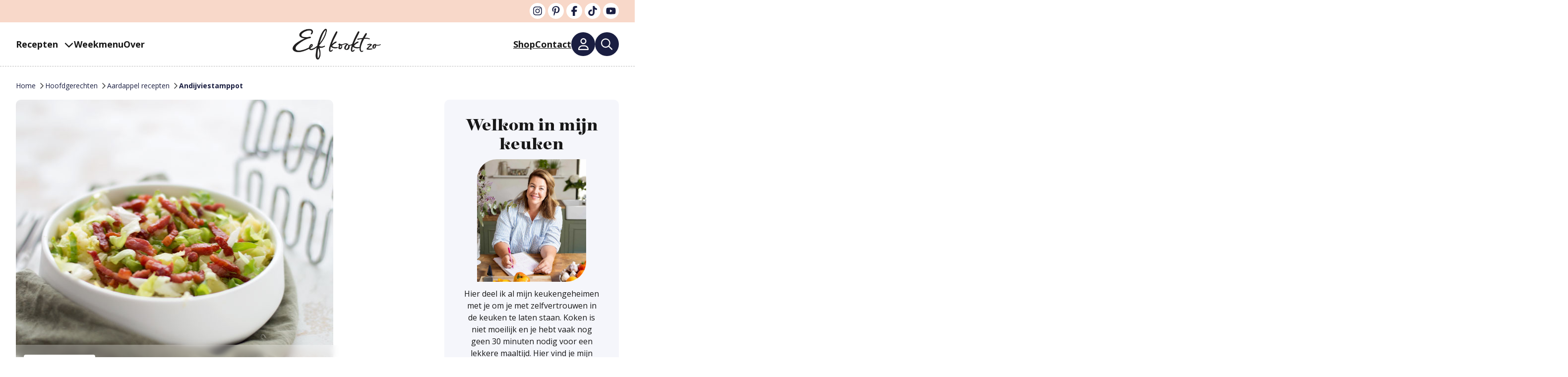

--- FILE ---
content_type: text/html; charset=UTF-8
request_url: https://www.eefkooktzo.nl/andijviestamppot/
body_size: 51702
content:
<!DOCTYPE html>
<html lang="nl-NL" prefix="og: https://ogp.me/ns#">
<head>
	<meta charset="UTF-8">
<script>
var gform;gform||(document.addEventListener("gform_main_scripts_loaded",function(){gform.scriptsLoaded=!0}),document.addEventListener("gform/theme/scripts_loaded",function(){gform.themeScriptsLoaded=!0}),window.addEventListener("DOMContentLoaded",function(){gform.domLoaded=!0}),gform={domLoaded:!1,scriptsLoaded:!1,themeScriptsLoaded:!1,isFormEditor:()=>"function"==typeof InitializeEditor,callIfLoaded:function(o){return!(!gform.domLoaded||!gform.scriptsLoaded||!gform.themeScriptsLoaded&&!gform.isFormEditor()||(gform.isFormEditor()&&console.warn("The use of gform.initializeOnLoaded() is deprecated in the form editor context and will be removed in Gravity Forms 3.1."),o(),0))},initializeOnLoaded:function(o){gform.callIfLoaded(o)||(document.addEventListener("gform_main_scripts_loaded",()=>{gform.scriptsLoaded=!0,gform.callIfLoaded(o)}),document.addEventListener("gform/theme/scripts_loaded",()=>{gform.themeScriptsLoaded=!0,gform.callIfLoaded(o)}),window.addEventListener("DOMContentLoaded",()=>{gform.domLoaded=!0,gform.callIfLoaded(o)}))},hooks:{action:{},filter:{}},addAction:function(o,r,e,t){gform.addHook("action",o,r,e,t)},addFilter:function(o,r,e,t){gform.addHook("filter",o,r,e,t)},doAction:function(o){gform.doHook("action",o,arguments)},applyFilters:function(o){return gform.doHook("filter",o,arguments)},removeAction:function(o,r){gform.removeHook("action",o,r)},removeFilter:function(o,r,e){gform.removeHook("filter",o,r,e)},addHook:function(o,r,e,t,n){null==gform.hooks[o][r]&&(gform.hooks[o][r]=[]);var d=gform.hooks[o][r];null==n&&(n=r+"_"+d.length),gform.hooks[o][r].push({tag:n,callable:e,priority:t=null==t?10:t})},doHook:function(r,o,e){var t;if(e=Array.prototype.slice.call(e,1),null!=gform.hooks[r][o]&&((o=gform.hooks[r][o]).sort(function(o,r){return o.priority-r.priority}),o.forEach(function(o){"function"!=typeof(t=o.callable)&&(t=window[t]),"action"==r?t.apply(null,e):e[0]=t.apply(null,e)})),"filter"==r)return e[0]},removeHook:function(o,r,t,n){var e;null!=gform.hooks[o][r]&&(e=(e=gform.hooks[o][r]).filter(function(o,r,e){return!!(null!=n&&n!=o.tag||null!=t&&t!=o.priority)}),gform.hooks[o][r]=e)}});
</script>

	<link rel='dns-prefetch' href='//fonts.mailerlite.com'>

<meta name="viewport" content="width=device-width, initial-scale=1">
<!-- Search Engine Optimization door Rank Math PRO - https://rankmath.com/ -->
<title>Andijviestamppot | Eef Kookt Zo</title><link rel="preload" href="https://www.eefkooktzo.nl/wp-content/uploads/2025/07/Eefkooktzo.webp" as="image" imagesrcset="https://www.eefkooktzo.nl/wp-content/uploads/2025/07/Eefkooktzo.webp 1460w, https://www.eefkooktzo.nl/wp-content/uploads/2025/07/Eefkooktzo-600x210.webp 600w, https://www.eefkooktzo.nl/wp-content/uploads/2025/07/Eefkooktzo-768x269.webp 768w" imagesizes="(max-width: 178px) 100vw, 178px" fetchpriority="high"><link rel="preload" href="https://www.eefkooktzo.nl/wp-content/uploads/2019/02/Andijvie-stamppot.jpg" as="image" imagesrcset="https://www.eefkooktzo.nl/wp-content/uploads/2019/02/Andijvie-stamppot.jpg 640w, https://www.eefkooktzo.nl/wp-content/uploads/2019/02/Andijvie-stamppot-300x253.jpg 300w" imagesizes="(max-width: 640px) 100vw, 640px" fetchpriority="high"><link rel="preload" href="https://www.eefkooktzo.nl/wp-content/cache/perfmatters/www.eefkooktzo.nl/fonts/memvYaGs126MiZpBA-UvWbX2vVnXBbObj2OVTS-mu0SC55I.woff2" as="font" type="font/woff2" crossorigin><link rel="preload" href="https://use.typekit.net/dni7vkp.css" as="font" crossorigin>
<meta name="description" content="Andijviestamppot. Een van mijn favoriete stamppotjes. Zo lekker, zo makkelijk en ook nog eens binnen 30 minuten klaar, wat wil je nog meer?!"/>
<meta name="robots" content="follow, index, max-snippet:-1, max-video-preview:-1, max-image-preview:large"/>
<link rel="canonical" href="https://www.eefkooktzo.nl/andijviestamppot/" />
<meta property="og:locale" content="nl_NL" />
<meta property="og:type" content="article" />
<meta property="og:title" content="Andijviestamppot | Eef Kookt Zo" />
<meta property="og:description" content="Andijviestamppot. Een van mijn favoriete stamppotjes. Zo lekker, zo makkelijk en ook nog eens binnen 30 minuten klaar, wat wil je nog meer?!" />
<meta property="og:url" content="https://www.eefkooktzo.nl/andijviestamppot/" />
<meta property="og:site_name" content="Eef Kookt Zo" />
<meta property="article:tag" content="30-minuten of minder" />
<meta property="article:tag" content="Glutenvrije recepten" />
<meta property="article:tag" content="Snelle recepten" />
<meta property="article:section" content="Aardappel recepten" />
<meta property="og:updated_time" content="2024-04-16T11:14:06+02:00" />
<meta property="og:image" content="https://www.eefkooktzo.nl/wp-content/uploads/2019/02/Andijvie-stamppot.jpg" />
<meta property="og:image:secure_url" content="https://www.eefkooktzo.nl/wp-content/uploads/2019/02/Andijvie-stamppot.jpg" />
<meta property="og:image:width" content="640" />
<meta property="og:image:height" content="540" />
<meta property="og:image:alt" content="Andijviestamppot" />
<meta property="og:image:type" content="image/jpeg" />
<meta property="article:published_time" content="2019-03-04T06:30:08+01:00" />
<meta property="article:modified_time" content="2024-04-16T11:14:06+02:00" />
<meta name="twitter:card" content="summary_large_image" />
<meta name="twitter:title" content="Andijviestamppot | Eef Kookt Zo" />
<meta name="twitter:description" content="Andijviestamppot. Een van mijn favoriete stamppotjes. Zo lekker, zo makkelijk en ook nog eens binnen 30 minuten klaar, wat wil je nog meer?!" />
<meta name="twitter:image" content="https://www.eefkooktzo.nl/wp-content/uploads/2019/02/Andijvie-stamppot.jpg" />
<meta name="twitter:label1" content="Geschreven door" />
<meta name="twitter:data1" content="Eef" />
<meta name="twitter:label2" content="Tijd om te lezen" />
<meta name="twitter:data2" content="1 minuut" />
<script type="application/ld+json" class="rank-math-schema-pro">{"@context":"https://schema.org","@graph":[{"@type":"Organization","@id":"https://www.eefkooktzo.nl/#organization","name":"Eef kookt zo","url":"https://www.eefkooktzo.nl","logo":{"@type":"ImageObject","@id":"https://www.eefkooktzo.nl/#logo","url":"https://www.eefkooktzo.nl/wp-content/uploads/2021/11/Logo_EefKooktZo_DEF-e1648806663646.png","contentUrl":"https://www.eefkooktzo.nl/wp-content/uploads/2021/11/Logo_EefKooktZo_DEF-e1648806663646.png","caption":"Eef Kookt Zo","inLanguage":"nl-NL","width":"240","height":"84"}},{"@type":"WebSite","@id":"https://www.eefkooktzo.nl/#website","url":"https://www.eefkooktzo.nl","name":"Eef Kookt Zo","publisher":{"@id":"https://www.eefkooktzo.nl/#organization"},"inLanguage":"nl-NL"},{"@type":"ImageObject","@id":"https://www.eefkooktzo.nl/wp-content/uploads/2019/02/Andijvie-stamppot.jpg","url":"https://www.eefkooktzo.nl/wp-content/uploads/2019/02/Andijvie-stamppot.jpg","width":"640","height":"540","caption":"Andijviestamppot","inLanguage":"nl-NL"},{"@type":"BreadcrumbList","@id":"https://www.eefkooktzo.nl/andijviestamppot/#breadcrumb","itemListElement":[{"@type":"ListItem","position":"1","item":{"@id":"https://www.eefkooktzo.nl","name":"Home"}},{"@type":"ListItem","position":"2","item":{"@id":"https://www.eefkooktzo.nl/hoofdgerechten/","name":"Hoofdgerechten"}},{"@type":"ListItem","position":"3","item":{"@id":"https://www.eefkooktzo.nl/hoofdgerechten/aardappel-recepten/","name":"Aardappel recepten"}},{"@type":"ListItem","position":"4","item":{"@id":"https://www.eefkooktzo.nl/andijviestamppot/","name":"Andijviestamppot"}}]},{"@type":"WebPage","@id":"https://www.eefkooktzo.nl/andijviestamppot/#webpage","url":"https://www.eefkooktzo.nl/andijviestamppot/","name":"Andijviestamppot | Eef Kookt Zo","datePublished":"2019-03-04T06:30:08+01:00","dateModified":"2024-04-16T11:14:06+02:00","isPartOf":{"@id":"https://www.eefkooktzo.nl/#website"},"primaryImageOfPage":{"@id":"https://www.eefkooktzo.nl/wp-content/uploads/2019/02/Andijvie-stamppot.jpg"},"inLanguage":"nl-NL","breadcrumb":{"@id":"https://www.eefkooktzo.nl/andijviestamppot/#breadcrumb"}},{"@type":"Person","@id":"https://www.eefkooktzo.nl/andijviestamppot/#author","name":"Eef","image":{"@type":"ImageObject","@id":"https://secure.gravatar.com/avatar/141158f67c768b5ca3308273e6d3ddc802eb7e3dad75d3887b1f01c5c0395bbd?s=96&amp;d=mm&amp;r=g","url":"https://secure.gravatar.com/avatar/141158f67c768b5ca3308273e6d3ddc802eb7e3dad75d3887b1f01c5c0395bbd?s=96&amp;d=mm&amp;r=g","caption":"Eef","inLanguage":"nl-NL"},"sameAs":["https://www.eefkooktzo.nl/"],"worksFor":{"@id":"https://www.eefkooktzo.nl/#organization"}},{"@type":"BlogPosting","headline":"Andijviestamppot | Eef Kookt Zo","keywords":"Andijviestamppot","datePublished":"2019-03-04T06:30:08+01:00","dateModified":"2024-04-16T11:14:06+02:00","articleSection":"Aardappel recepten, Hoofdgerechten, Ovenschotels, Stamppot","author":{"@id":"https://www.eefkooktzo.nl/andijviestamppot/#author","name":"Eef"},"publisher":{"@id":"https://www.eefkooktzo.nl/#organization"},"description":"Andijviestamppot. Een van mijn favoriete stamppotjes. Zo lekker, zo makkelijk en ook nog eens binnen 30 minuten klaar, wat wil je nog meer?!","name":"Andijviestamppot | Eef Kookt Zo","@id":"https://www.eefkooktzo.nl/andijviestamppot/#richSnippet","isPartOf":{"@id":"https://www.eefkooktzo.nl/andijviestamppot/#webpage"},"image":{"@id":"https://www.eefkooktzo.nl/wp-content/uploads/2019/02/Andijvie-stamppot.jpg"},"inLanguage":"nl-NL","mainEntityOfPage":{"@id":"https://www.eefkooktzo.nl/andijviestamppot/#webpage"}},{"@type":"Recipe","name":"Andijviestamppot","author":{"@type":"Person","name":"Eef"},"description":"Het recept voor heerlijke, ouderwetse andijviestamppot zoals ik hem het lekkerst vind!","datePublished":"2019-03-04T06:30:08+00:00","image":["https://www.eefkooktzo.nl/wp-content/uploads/2019/02/Andijvie-stamppot.jpg"],"recipeYield":["4","4 personen"],"prepTime":"PT5M","cookTime":"PT20M","totalTime":"PT25M","recipeIngredient":["1 kilo aardappelen (iets kruimig)","500 gram verse andijvie (fijngesneden)","250 gram magere spekreepjes","melk, roomboter, cr\u00e8me fra\u00eeche","zwarte peper, zout, nootmuskaat"],"recipeInstructions":[{"@type":"HowToStep","text":"Schil en kook de aardappel in een pan met water en een snuf zout in ca. 20 minuten gaar.","name":"Schil en kook de aardappel in een pan met water en een snuf zout in ca. 20 minuten gaar.","url":"https://www.eefkooktzo.nl/andijviestamppot/#wprm-recipe-14131-step-0-0"},{"@type":"HowToStep","text":"Giet de aardappels af en kook ze enkele minuten even droog zodat het meeste vocht verdampt.","name":"Giet de aardappels af en kook ze enkele minuten even droog zodat het meeste vocht verdampt.","url":"https://www.eefkooktzo.nl/andijviestamppot/#wprm-recipe-14131-step-0-1"},{"@type":"HowToStep","text":"Bak de spekreepjes uit in een (kleine) koekenpan.","name":"Bak de spekreepjes uit in een (kleine) koekenpan.","url":"https://www.eefkooktzo.nl/andijviestamppot/#wprm-recipe-14131-step-0-2"},{"@type":"HowToStep","text":"Stamp de aardappels en voeg ondertussen naar smaak een scheutje melk, klontje roomboter en eventueel een beetje cr\u00e8me fra\u00eeche toe.","name":"Stamp de aardappels en voeg ondertussen naar smaak een scheutje melk, klontje roomboter en eventueel een beetje cr\u00e8me fra\u00eeche toe.","url":"https://www.eefkooktzo.nl/andijviestamppot/#wprm-recipe-14131-step-0-3"},{"@type":"HowToStep","text":"Giet het vet van de spekjes bij de aardappels en schep het erdoor.","name":"Giet het vet van de spekjes bij de aardappels en schep het erdoor.","url":"https://www.eefkooktzo.nl/andijviestamppot/#wprm-recipe-14131-step-0-4"},{"@type":"HowToStep","text":"Stamp dan de rauwe andijvie en de spekjes erdoor en breng het geheel op smaak met peper, zout en nootmuskaat. Eet smakelijk!","name":"Stamp dan de rauwe andijvie en de spekjes erdoor en breng het geheel op smaak met peper, zout en nootmuskaat. Eet smakelijk!","url":"https://www.eefkooktzo.nl/andijviestamppot/#wprm-recipe-14131-step-0-5"}],"aggregateRating":{"@type":"AggregateRating","ratingValue":"4.22","ratingCount":"47","reviewCount":"2"},"review":[{"@type":"Review","reviewRating":{"@type":"Rating","ratingValue":"4"},"reviewBody":"Ik eet het vegataries met een gekookt eitje en een zure saus van half yoghurt en half mayonaise met een beetje maggi erdoor. Met spekjes en ei is het nog lekkerder.","author":{"@type":"Person","name":"Ineke Lankhaar"},"datePublished":"2023-10-30"},{"@type":"Review","reviewRating":{"@type":"Rating","ratingValue":"4"},"reviewBody":"Ik maak mijn andijviestampot op nagenoeg dezelfde wijze. Maar in plaats van melk, roomboter en creme fraiche doe ik karnemelk (oud Veluws recept). Is heerlijk fris.","author":{"@type":"Person","name":"Lida den Ouden"},"datePublished":"2023-10-30"}],"recipeCategory":["Hoofdgerecht"],"recipeCuisine":["Hollands"],"keywords":"Stamppot","nutrition":{"@type":"NutritionInformation","calories":"524 kcal","carbohydrateContent":"55 g","proteinContent":"14 g","fatContent":"25 g","saturatedFatContent":"8 g","servingSize":"1 portie"},"@id":"https://www.eefkooktzo.nl/andijviestamppot/#recipe","mainEntityOfPage":"https://www.eefkooktzo.nl/andijviestamppot/#webpage","isPartOf":{"@id":"https://www.eefkooktzo.nl/andijviestamppot/#richSnippet"}}]}</script>
<!-- /Rank Math WordPress SEO plugin -->

<link rel='dns-prefetch' href='//www.eefkooktzo.nl' />
<link rel='dns-prefetch' href='//scripts.mediavine.com' />
<link rel='dns-prefetch' href='//cdn.jsdelivr.net' />


<link rel="alternate" type="application/rss+xml" title="Eef Kookt Zo &raquo; feed" href="https://www.eefkooktzo.nl/feed/" />
<link rel="alternate" type="application/rss+xml" title="Eef Kookt Zo &raquo; reacties feed" href="https://www.eefkooktzo.nl/comments/feed/" />
<link rel="alternate" type="application/rss+xml" title="Eef Kookt Zo &raquo; Andijviestamppot reacties feed" href="https://www.eefkooktzo.nl/andijviestamppot/feed/" />
<link rel="alternate" title="oEmbed (JSON)" type="application/json+oembed" href="https://www.eefkooktzo.nl/wp-json/oembed/1.0/embed?url=https%3A%2F%2Fwww.eefkooktzo.nl%2Fandijviestamppot%2F" />
<link rel="alternate" title="oEmbed (XML)" type="text/xml+oembed" href="https://www.eefkooktzo.nl/wp-json/oembed/1.0/embed?url=https%3A%2F%2Fwww.eefkooktzo.nl%2Fandijviestamppot%2F&#038;format=xml" />
<script>(()=>{"use strict";const e=[400,500,600,700,800,900],t=e=>`wprm-min-${e}`,n=e=>`wprm-max-${e}`,s=new Set,o="ResizeObserver"in window,r=o?new ResizeObserver((e=>{for(const t of e)c(t.target)})):null,i=.5/(window.devicePixelRatio||1);function c(s){const o=s.getBoundingClientRect().width||0;for(let r=0;r<e.length;r++){const c=e[r],a=o<=c+i;o>c+i?s.classList.add(t(c)):s.classList.remove(t(c)),a?s.classList.add(n(c)):s.classList.remove(n(c))}}function a(e){s.has(e)||(s.add(e),r&&r.observe(e),c(e))}!function(e=document){e.querySelectorAll(".wprm-recipe").forEach(a)}();if(new MutationObserver((e=>{for(const t of e)for(const e of t.addedNodes)e instanceof Element&&(e.matches?.(".wprm-recipe")&&a(e),e.querySelectorAll?.(".wprm-recipe").forEach(a))})).observe(document.documentElement,{childList:!0,subtree:!0}),!o){let e=0;addEventListener("resize",(()=>{e&&cancelAnimationFrame(e),e=requestAnimationFrame((()=>s.forEach(c)))}),{passive:!0})}})();</script><style id='wp-img-auto-sizes-contain-inline-css'>
img:is([sizes=auto i],[sizes^="auto," i]){contain-intrinsic-size:3000px 1500px}
/*# sourceURL=wp-img-auto-sizes-contain-inline-css */
</style>
<link rel='stylesheet' id='wp-block-library-css' href='https://www.eefkooktzo.nl/wp-includes/css/dist/block-library/style.min.css?ver=6.9' media='all' />
<style id='acf-eefs-favorieten-style-inline-css'>
.favorieten-wrapper .single {
    position: relative;
}

.favorieten-wrapper .single:hover h2 {
    text-decoration: underline;
}

.favorieten-wrapper .single a {
    position: absolute;
    top: 0;
    left: 0;
    height: 100%;
    width: 100%;
    border-radius: 10px;
}

.favorieten-wrapper .single .image img {
    border-radius: 10px;
    aspect-ratio: 1 / 1;
    object-fit: cover;
}

.favorieten-wrapper .single h2 {
    text-decoration: none;
    font-size: 18px;
    font-style: normal;
    font-weight: 900;
    line-height: normal;
}

@media only screen and (max-width: 768px) {
    .favorieten-wrapper {
        display: grid;
        grid-template-columns: 1fr 1fr;
        gap: 12px 16px;
    }
}

@media only screen and (min-width: 1151px) { 
    .favorieten-wrapper {
        display: grid;
        grid-template-columns: 1fr 1fr;
        gap: 12px 16px;
    }
}

@media only screen and (max-width: 1151px) { 
    .favorieten-wrapper .single {
       margin-bottom: 6px;
    }
}
/*# sourceURL=https://www.eefkooktzo.nl/wp-content/themes/generatepress_child/blocks/eefs-favorieten/eefs-favorieten.css */
</style>
<style id='wp-block-list-inline-css'>
ol,ul{box-sizing:border-box}:root :where(.wp-block-list.has-background){padding:1.25em 2.375em}
/*# sourceURL=https://www.eefkooktzo.nl/wp-includes/blocks/list/style.min.css */
</style>
<style id='wp-block-navigation-inline-css'>
.wp-block-navigation{position:relative}.wp-block-navigation ul{margin-bottom:0;margin-left:0;margin-top:0;padding-left:0}.wp-block-navigation ul,.wp-block-navigation ul li{list-style:none;padding:0}.wp-block-navigation .wp-block-navigation-item{align-items:center;background-color:inherit;display:flex;position:relative}.wp-block-navigation .wp-block-navigation-item .wp-block-navigation__submenu-container:empty{display:none}.wp-block-navigation .wp-block-navigation-item__content{display:block;z-index:1}.wp-block-navigation .wp-block-navigation-item__content.wp-block-navigation-item__content{color:inherit}.wp-block-navigation.has-text-decoration-underline .wp-block-navigation-item__content,.wp-block-navigation.has-text-decoration-underline .wp-block-navigation-item__content:active,.wp-block-navigation.has-text-decoration-underline .wp-block-navigation-item__content:focus{text-decoration:underline}.wp-block-navigation.has-text-decoration-line-through .wp-block-navigation-item__content,.wp-block-navigation.has-text-decoration-line-through .wp-block-navigation-item__content:active,.wp-block-navigation.has-text-decoration-line-through .wp-block-navigation-item__content:focus{text-decoration:line-through}.wp-block-navigation :where(a),.wp-block-navigation :where(a:active),.wp-block-navigation :where(a:focus){text-decoration:none}.wp-block-navigation .wp-block-navigation__submenu-icon{align-self:center;background-color:inherit;border:none;color:currentColor;display:inline-block;font-size:inherit;height:.6em;line-height:0;margin-left:.25em;padding:0;width:.6em}.wp-block-navigation .wp-block-navigation__submenu-icon svg{display:inline-block;stroke:currentColor;height:inherit;margin-top:.075em;width:inherit}.wp-block-navigation{--navigation-layout-justification-setting:flex-start;--navigation-layout-direction:row;--navigation-layout-wrap:wrap;--navigation-layout-justify:flex-start;--navigation-layout-align:center}.wp-block-navigation.is-vertical{--navigation-layout-direction:column;--navigation-layout-justify:initial;--navigation-layout-align:flex-start}.wp-block-navigation.no-wrap{--navigation-layout-wrap:nowrap}.wp-block-navigation.items-justified-center{--navigation-layout-justification-setting:center;--navigation-layout-justify:center}.wp-block-navigation.items-justified-center.is-vertical{--navigation-layout-align:center}.wp-block-navigation.items-justified-right{--navigation-layout-justification-setting:flex-end;--navigation-layout-justify:flex-end}.wp-block-navigation.items-justified-right.is-vertical{--navigation-layout-align:flex-end}.wp-block-navigation.items-justified-space-between{--navigation-layout-justification-setting:space-between;--navigation-layout-justify:space-between}.wp-block-navigation .has-child .wp-block-navigation__submenu-container{align-items:normal;background-color:inherit;color:inherit;display:flex;flex-direction:column;opacity:0;position:absolute;z-index:2}@media not (prefers-reduced-motion){.wp-block-navigation .has-child .wp-block-navigation__submenu-container{transition:opacity .1s linear}}.wp-block-navigation .has-child .wp-block-navigation__submenu-container{height:0;overflow:hidden;visibility:hidden;width:0}.wp-block-navigation .has-child .wp-block-navigation__submenu-container>.wp-block-navigation-item>.wp-block-navigation-item__content{display:flex;flex-grow:1;padding:.5em 1em}.wp-block-navigation .has-child .wp-block-navigation__submenu-container>.wp-block-navigation-item>.wp-block-navigation-item__content .wp-block-navigation__submenu-icon{margin-left:auto;margin-right:0}.wp-block-navigation .has-child .wp-block-navigation__submenu-container .wp-block-navigation-item__content{margin:0}.wp-block-navigation .has-child .wp-block-navigation__submenu-container{left:-1px;top:100%}@media (min-width:782px){.wp-block-navigation .has-child .wp-block-navigation__submenu-container .wp-block-navigation__submenu-container{left:100%;top:-1px}.wp-block-navigation .has-child .wp-block-navigation__submenu-container .wp-block-navigation__submenu-container:before{background:#0000;content:"";display:block;height:100%;position:absolute;right:100%;width:.5em}.wp-block-navigation .has-child .wp-block-navigation__submenu-container .wp-block-navigation__submenu-icon{margin-right:.25em}.wp-block-navigation .has-child .wp-block-navigation__submenu-container .wp-block-navigation__submenu-icon svg{transform:rotate(-90deg)}}.wp-block-navigation .has-child .wp-block-navigation-submenu__toggle[aria-expanded=true]~.wp-block-navigation__submenu-container,.wp-block-navigation .has-child:not(.open-on-click):hover>.wp-block-navigation__submenu-container,.wp-block-navigation .has-child:not(.open-on-click):not(.open-on-hover-click):focus-within>.wp-block-navigation__submenu-container{height:auto;min-width:200px;opacity:1;overflow:visible;visibility:visible;width:auto}.wp-block-navigation.has-background .has-child .wp-block-navigation__submenu-container{left:0;top:100%}@media (min-width:782px){.wp-block-navigation.has-background .has-child .wp-block-navigation__submenu-container .wp-block-navigation__submenu-container{left:100%;top:0}}.wp-block-navigation-submenu{display:flex;position:relative}.wp-block-navigation-submenu .wp-block-navigation__submenu-icon svg{stroke:currentColor}button.wp-block-navigation-item__content{background-color:initial;border:none;color:currentColor;font-family:inherit;font-size:inherit;font-style:inherit;font-weight:inherit;letter-spacing:inherit;line-height:inherit;text-align:left;text-transform:inherit}.wp-block-navigation-submenu__toggle{cursor:pointer}.wp-block-navigation-submenu__toggle[aria-expanded=true]+.wp-block-navigation__submenu-icon>svg,.wp-block-navigation-submenu__toggle[aria-expanded=true]>svg{transform:rotate(180deg)}.wp-block-navigation-item.open-on-click .wp-block-navigation-submenu__toggle{padding-left:0;padding-right:.85em}.wp-block-navigation-item.open-on-click .wp-block-navigation-submenu__toggle+.wp-block-navigation__submenu-icon{margin-left:-.6em;pointer-events:none}.wp-block-navigation-item.open-on-click button.wp-block-navigation-item__content:not(.wp-block-navigation-submenu__toggle){padding:0}.wp-block-navigation .wp-block-page-list,.wp-block-navigation__container,.wp-block-navigation__responsive-close,.wp-block-navigation__responsive-container,.wp-block-navigation__responsive-container-content,.wp-block-navigation__responsive-dialog{gap:inherit}:where(.wp-block-navigation.has-background .wp-block-navigation-item a:not(.wp-element-button)),:where(.wp-block-navigation.has-background .wp-block-navigation-submenu a:not(.wp-element-button)){padding:.5em 1em}:where(.wp-block-navigation .wp-block-navigation__submenu-container .wp-block-navigation-item a:not(.wp-element-button)),:where(.wp-block-navigation .wp-block-navigation__submenu-container .wp-block-navigation-submenu a:not(.wp-element-button)),:where(.wp-block-navigation .wp-block-navigation__submenu-container .wp-block-navigation-submenu button.wp-block-navigation-item__content),:where(.wp-block-navigation .wp-block-navigation__submenu-container .wp-block-pages-list__item button.wp-block-navigation-item__content){padding:.5em 1em}.wp-block-navigation.items-justified-right .wp-block-navigation__container .has-child .wp-block-navigation__submenu-container,.wp-block-navigation.items-justified-right .wp-block-page-list>.has-child .wp-block-navigation__submenu-container,.wp-block-navigation.items-justified-space-between .wp-block-page-list>.has-child:last-child .wp-block-navigation__submenu-container,.wp-block-navigation.items-justified-space-between>.wp-block-navigation__container>.has-child:last-child .wp-block-navigation__submenu-container{left:auto;right:0}.wp-block-navigation.items-justified-right .wp-block-navigation__container .has-child .wp-block-navigation__submenu-container .wp-block-navigation__submenu-container,.wp-block-navigation.items-justified-right .wp-block-page-list>.has-child .wp-block-navigation__submenu-container .wp-block-navigation__submenu-container,.wp-block-navigation.items-justified-space-between .wp-block-page-list>.has-child:last-child .wp-block-navigation__submenu-container .wp-block-navigation__submenu-container,.wp-block-navigation.items-justified-space-between>.wp-block-navigation__container>.has-child:last-child .wp-block-navigation__submenu-container .wp-block-navigation__submenu-container{left:-1px;right:-1px}@media (min-width:782px){.wp-block-navigation.items-justified-right .wp-block-navigation__container .has-child .wp-block-navigation__submenu-container .wp-block-navigation__submenu-container,.wp-block-navigation.items-justified-right .wp-block-page-list>.has-child .wp-block-navigation__submenu-container .wp-block-navigation__submenu-container,.wp-block-navigation.items-justified-space-between .wp-block-page-list>.has-child:last-child .wp-block-navigation__submenu-container .wp-block-navigation__submenu-container,.wp-block-navigation.items-justified-space-between>.wp-block-navigation__container>.has-child:last-child .wp-block-navigation__submenu-container .wp-block-navigation__submenu-container{left:auto;right:100%}}.wp-block-navigation:not(.has-background) .wp-block-navigation__submenu-container{background-color:#fff;border:1px solid #00000026}.wp-block-navigation.has-background .wp-block-navigation__submenu-container{background-color:inherit}.wp-block-navigation:not(.has-text-color) .wp-block-navigation__submenu-container{color:#000}.wp-block-navigation__container{align-items:var(--navigation-layout-align,initial);display:flex;flex-direction:var(--navigation-layout-direction,initial);flex-wrap:var(--navigation-layout-wrap,wrap);justify-content:var(--navigation-layout-justify,initial);list-style:none;margin:0;padding-left:0}.wp-block-navigation__container .is-responsive{display:none}.wp-block-navigation__container:only-child,.wp-block-page-list:only-child{flex-grow:1}@keyframes overlay-menu__fade-in-animation{0%{opacity:0;transform:translateY(.5em)}to{opacity:1;transform:translateY(0)}}.wp-block-navigation__responsive-container{bottom:0;display:none;left:0;position:fixed;right:0;top:0}.wp-block-navigation__responsive-container :where(.wp-block-navigation-item a){color:inherit}.wp-block-navigation__responsive-container .wp-block-navigation__responsive-container-content{align-items:var(--navigation-layout-align,initial);display:flex;flex-direction:var(--navigation-layout-direction,initial);flex-wrap:var(--navigation-layout-wrap,wrap);justify-content:var(--navigation-layout-justify,initial)}.wp-block-navigation__responsive-container:not(.is-menu-open.is-menu-open){background-color:inherit!important;color:inherit!important}.wp-block-navigation__responsive-container.is-menu-open{background-color:inherit;display:flex;flex-direction:column}@media not (prefers-reduced-motion){.wp-block-navigation__responsive-container.is-menu-open{animation:overlay-menu__fade-in-animation .1s ease-out;animation-fill-mode:forwards}}.wp-block-navigation__responsive-container.is-menu-open{overflow:auto;padding:clamp(1rem,var(--wp--style--root--padding-top),20rem) clamp(1rem,var(--wp--style--root--padding-right),20rem) clamp(1rem,var(--wp--style--root--padding-bottom),20rem) clamp(1rem,var(--wp--style--root--padding-left),20rem);z-index:100000}.wp-block-navigation__responsive-container.is-menu-open .wp-block-navigation__responsive-container-content{align-items:var(--navigation-layout-justification-setting,inherit);display:flex;flex-direction:column;flex-wrap:nowrap;overflow:visible;padding-top:calc(2rem + 24px)}.wp-block-navigation__responsive-container.is-menu-open .wp-block-navigation__responsive-container-content,.wp-block-navigation__responsive-container.is-menu-open .wp-block-navigation__responsive-container-content .wp-block-navigation__container,.wp-block-navigation__responsive-container.is-menu-open .wp-block-navigation__responsive-container-content .wp-block-page-list{justify-content:flex-start}.wp-block-navigation__responsive-container.is-menu-open .wp-block-navigation__responsive-container-content .wp-block-navigation__submenu-icon{display:none}.wp-block-navigation__responsive-container.is-menu-open .wp-block-navigation__responsive-container-content .has-child .wp-block-navigation__submenu-container{border:none;height:auto;min-width:200px;opacity:1;overflow:initial;padding-left:2rem;padding-right:2rem;position:static;visibility:visible;width:auto}.wp-block-navigation__responsive-container.is-menu-open .wp-block-navigation__responsive-container-content .wp-block-navigation__container,.wp-block-navigation__responsive-container.is-menu-open .wp-block-navigation__responsive-container-content .wp-block-navigation__submenu-container{gap:inherit}.wp-block-navigation__responsive-container.is-menu-open .wp-block-navigation__responsive-container-content .wp-block-navigation__submenu-container{padding-top:var(--wp--style--block-gap,2em)}.wp-block-navigation__responsive-container.is-menu-open .wp-block-navigation__responsive-container-content .wp-block-navigation-item__content{padding:0}.wp-block-navigation__responsive-container.is-menu-open .wp-block-navigation__responsive-container-content .wp-block-navigation-item,.wp-block-navigation__responsive-container.is-menu-open .wp-block-navigation__responsive-container-content .wp-block-navigation__container,.wp-block-navigation__responsive-container.is-menu-open .wp-block-navigation__responsive-container-content .wp-block-page-list{align-items:var(--navigation-layout-justification-setting,initial);display:flex;flex-direction:column}.wp-block-navigation__responsive-container.is-menu-open .wp-block-navigation-item,.wp-block-navigation__responsive-container.is-menu-open .wp-block-navigation-item .wp-block-navigation__submenu-container,.wp-block-navigation__responsive-container.is-menu-open .wp-block-navigation__container,.wp-block-navigation__responsive-container.is-menu-open .wp-block-page-list{background:#0000!important;color:inherit!important}.wp-block-navigation__responsive-container.is-menu-open .wp-block-navigation__submenu-container.wp-block-navigation__submenu-container.wp-block-navigation__submenu-container.wp-block-navigation__submenu-container{left:auto;right:auto}@media (min-width:600px){.wp-block-navigation__responsive-container:not(.hidden-by-default):not(.is-menu-open){background-color:inherit;display:block;position:relative;width:100%;z-index:auto}.wp-block-navigation__responsive-container:not(.hidden-by-default):not(.is-menu-open) .wp-block-navigation__responsive-container-close{display:none}.wp-block-navigation__responsive-container.is-menu-open .wp-block-navigation__submenu-container.wp-block-navigation__submenu-container.wp-block-navigation__submenu-container.wp-block-navigation__submenu-container{left:0}}.wp-block-navigation:not(.has-background) .wp-block-navigation__responsive-container.is-menu-open{background-color:#fff}.wp-block-navigation:not(.has-text-color) .wp-block-navigation__responsive-container.is-menu-open{color:#000}.wp-block-navigation__toggle_button_label{font-size:1rem;font-weight:700}.wp-block-navigation__responsive-container-close,.wp-block-navigation__responsive-container-open{background:#0000;border:none;color:currentColor;cursor:pointer;margin:0;padding:0;text-transform:inherit;vertical-align:middle}.wp-block-navigation__responsive-container-close svg,.wp-block-navigation__responsive-container-open svg{fill:currentColor;display:block;height:24px;pointer-events:none;width:24px}.wp-block-navigation__responsive-container-open{display:flex}.wp-block-navigation__responsive-container-open.wp-block-navigation__responsive-container-open.wp-block-navigation__responsive-container-open{font-family:inherit;font-size:inherit;font-weight:inherit}@media (min-width:600px){.wp-block-navigation__responsive-container-open:not(.always-shown){display:none}}.wp-block-navigation__responsive-container-close{position:absolute;right:0;top:0;z-index:2}.wp-block-navigation__responsive-container-close.wp-block-navigation__responsive-container-close.wp-block-navigation__responsive-container-close{font-family:inherit;font-size:inherit;font-weight:inherit}.wp-block-navigation__responsive-close{width:100%}.has-modal-open .wp-block-navigation__responsive-close{margin-left:auto;margin-right:auto;max-width:var(--wp--style--global--wide-size,100%)}.wp-block-navigation__responsive-close:focus{outline:none}.is-menu-open .wp-block-navigation__responsive-close,.is-menu-open .wp-block-navigation__responsive-container-content,.is-menu-open .wp-block-navigation__responsive-dialog{box-sizing:border-box}.wp-block-navigation__responsive-dialog{position:relative}.has-modal-open .admin-bar .is-menu-open .wp-block-navigation__responsive-dialog{margin-top:46px}@media (min-width:782px){.has-modal-open .admin-bar .is-menu-open .wp-block-navigation__responsive-dialog{margin-top:32px}}html.has-modal-open{overflow:hidden}
/*# sourceURL=https://www.eefkooktzo.nl/wp-includes/blocks/navigation/style.min.css */
</style>
<style id='wp-block-navigation-link-inline-css'>
.wp-block-navigation .wp-block-navigation-item__label{overflow-wrap:break-word}.wp-block-navigation .wp-block-navigation-item__description{display:none}.link-ui-tools{outline:1px solid #f0f0f0;padding:8px}.link-ui-block-inserter{padding-top:8px}.link-ui-block-inserter__back{margin-left:8px;text-transform:uppercase}
/*# sourceURL=https://www.eefkooktzo.nl/wp-includes/blocks/navigation-link/style.min.css */
</style>
<style id='wp-block-site-logo-inline-css'>
.wp-block-site-logo{box-sizing:border-box;line-height:0}.wp-block-site-logo a{display:inline-block;line-height:0}.wp-block-site-logo.is-default-size img{height:auto;width:120px}.wp-block-site-logo img{height:auto;max-width:100%}.wp-block-site-logo a,.wp-block-site-logo img{border-radius:inherit}.wp-block-site-logo.aligncenter{margin-left:auto;margin-right:auto;text-align:center}:root :where(.wp-block-site-logo.is-style-rounded){border-radius:9999px}
/*# sourceURL=https://www.eefkooktzo.nl/wp-includes/blocks/site-logo/style.min.css */
</style>
<style id='wp-block-paragraph-inline-css'>
.is-small-text{font-size:.875em}.is-regular-text{font-size:1em}.is-large-text{font-size:2.25em}.is-larger-text{font-size:3em}.has-drop-cap:not(:focus):first-letter{float:left;font-size:8.4em;font-style:normal;font-weight:100;line-height:.68;margin:.05em .1em 0 0;text-transform:uppercase}body.rtl .has-drop-cap:not(:focus):first-letter{float:none;margin-left:.1em}p.has-drop-cap.has-background{overflow:hidden}:root :where(p.has-background){padding:1.25em 2.375em}:where(p.has-text-color:not(.has-link-color)) a{color:inherit}p.has-text-align-left[style*="writing-mode:vertical-lr"],p.has-text-align-right[style*="writing-mode:vertical-rl"]{rotate:180deg}
/*# sourceURL=https://www.eefkooktzo.nl/wp-includes/blocks/paragraph/style.min.css */
</style>
<style id='global-styles-inline-css'>
:root{--wp--preset--aspect-ratio--square: 1;--wp--preset--aspect-ratio--4-3: 4/3;--wp--preset--aspect-ratio--3-4: 3/4;--wp--preset--aspect-ratio--3-2: 3/2;--wp--preset--aspect-ratio--2-3: 2/3;--wp--preset--aspect-ratio--16-9: 16/9;--wp--preset--aspect-ratio--9-16: 9/16;--wp--preset--color--black: #000000;--wp--preset--color--cyan-bluish-gray: #abb8c3;--wp--preset--color--white: #ffffff;--wp--preset--color--pale-pink: #f78da7;--wp--preset--color--vivid-red: #cf2e2e;--wp--preset--color--luminous-vivid-orange: #ff6900;--wp--preset--color--luminous-vivid-amber: #fcb900;--wp--preset--color--light-green-cyan: #7bdcb5;--wp--preset--color--vivid-green-cyan: #00d084;--wp--preset--color--pale-cyan-blue: #8ed1fc;--wp--preset--color--vivid-cyan-blue: #0693e3;--wp--preset--color--vivid-purple: #9b51e0;--wp--preset--color--lichtroze: var(--lichtroze);--wp--preset--color--kobalt-blauw: var(--kobalt-blauw);--wp--preset--color--salie-groen: var(--salie-groen);--wp--preset--color--grijs: var(--grijs);--wp--preset--color--lichtblauw: var(--lichtblauw);--wp--preset--color--zwart: var(--zwart);--wp--preset--color--wit: var(--wit);--wp--preset--color--tekst: var(--tekst);--wp--preset--gradient--vivid-cyan-blue-to-vivid-purple: linear-gradient(135deg,rgb(6,147,227) 0%,rgb(155,81,224) 100%);--wp--preset--gradient--light-green-cyan-to-vivid-green-cyan: linear-gradient(135deg,rgb(122,220,180) 0%,rgb(0,208,130) 100%);--wp--preset--gradient--luminous-vivid-amber-to-luminous-vivid-orange: linear-gradient(135deg,rgb(252,185,0) 0%,rgb(255,105,0) 100%);--wp--preset--gradient--luminous-vivid-orange-to-vivid-red: linear-gradient(135deg,rgb(255,105,0) 0%,rgb(207,46,46) 100%);--wp--preset--gradient--very-light-gray-to-cyan-bluish-gray: linear-gradient(135deg,rgb(238,238,238) 0%,rgb(169,184,195) 100%);--wp--preset--gradient--cool-to-warm-spectrum: linear-gradient(135deg,rgb(74,234,220) 0%,rgb(151,120,209) 20%,rgb(207,42,186) 40%,rgb(238,44,130) 60%,rgb(251,105,98) 80%,rgb(254,248,76) 100%);--wp--preset--gradient--blush-light-purple: linear-gradient(135deg,rgb(255,206,236) 0%,rgb(152,150,240) 100%);--wp--preset--gradient--blush-bordeaux: linear-gradient(135deg,rgb(254,205,165) 0%,rgb(254,45,45) 50%,rgb(107,0,62) 100%);--wp--preset--gradient--luminous-dusk: linear-gradient(135deg,rgb(255,203,112) 0%,rgb(199,81,192) 50%,rgb(65,88,208) 100%);--wp--preset--gradient--pale-ocean: linear-gradient(135deg,rgb(255,245,203) 0%,rgb(182,227,212) 50%,rgb(51,167,181) 100%);--wp--preset--gradient--electric-grass: linear-gradient(135deg,rgb(202,248,128) 0%,rgb(113,206,126) 100%);--wp--preset--gradient--midnight: linear-gradient(135deg,rgb(2,3,129) 0%,rgb(40,116,252) 100%);--wp--preset--font-size--small: 13px;--wp--preset--font-size--medium: 20px;--wp--preset--font-size--large: 36px;--wp--preset--font-size--x-large: 42px;--wp--preset--spacing--20: 0.44rem;--wp--preset--spacing--30: 0.67rem;--wp--preset--spacing--40: 1rem;--wp--preset--spacing--50: 1.5rem;--wp--preset--spacing--60: 2.25rem;--wp--preset--spacing--70: 3.38rem;--wp--preset--spacing--80: 5.06rem;--wp--preset--shadow--natural: 6px 6px 9px rgba(0, 0, 0, 0.2);--wp--preset--shadow--deep: 12px 12px 50px rgba(0, 0, 0, 0.4);--wp--preset--shadow--sharp: 6px 6px 0px rgba(0, 0, 0, 0.2);--wp--preset--shadow--outlined: 6px 6px 0px -3px rgb(255, 255, 255), 6px 6px rgb(0, 0, 0);--wp--preset--shadow--crisp: 6px 6px 0px rgb(0, 0, 0);}:where(.is-layout-flex){gap: 0.5em;}:where(.is-layout-grid){gap: 0.5em;}body .is-layout-flex{display: flex;}.is-layout-flex{flex-wrap: wrap;align-items: center;}.is-layout-flex > :is(*, div){margin: 0;}body .is-layout-grid{display: grid;}.is-layout-grid > :is(*, div){margin: 0;}:where(.wp-block-columns.is-layout-flex){gap: 2em;}:where(.wp-block-columns.is-layout-grid){gap: 2em;}:where(.wp-block-post-template.is-layout-flex){gap: 1.25em;}:where(.wp-block-post-template.is-layout-grid){gap: 1.25em;}.has-black-color{color: var(--wp--preset--color--black) !important;}.has-cyan-bluish-gray-color{color: var(--wp--preset--color--cyan-bluish-gray) !important;}.has-white-color{color: var(--wp--preset--color--white) !important;}.has-pale-pink-color{color: var(--wp--preset--color--pale-pink) !important;}.has-vivid-red-color{color: var(--wp--preset--color--vivid-red) !important;}.has-luminous-vivid-orange-color{color: var(--wp--preset--color--luminous-vivid-orange) !important;}.has-luminous-vivid-amber-color{color: var(--wp--preset--color--luminous-vivid-amber) !important;}.has-light-green-cyan-color{color: var(--wp--preset--color--light-green-cyan) !important;}.has-vivid-green-cyan-color{color: var(--wp--preset--color--vivid-green-cyan) !important;}.has-pale-cyan-blue-color{color: var(--wp--preset--color--pale-cyan-blue) !important;}.has-vivid-cyan-blue-color{color: var(--wp--preset--color--vivid-cyan-blue) !important;}.has-vivid-purple-color{color: var(--wp--preset--color--vivid-purple) !important;}.has-black-background-color{background-color: var(--wp--preset--color--black) !important;}.has-cyan-bluish-gray-background-color{background-color: var(--wp--preset--color--cyan-bluish-gray) !important;}.has-white-background-color{background-color: var(--wp--preset--color--white) !important;}.has-pale-pink-background-color{background-color: var(--wp--preset--color--pale-pink) !important;}.has-vivid-red-background-color{background-color: var(--wp--preset--color--vivid-red) !important;}.has-luminous-vivid-orange-background-color{background-color: var(--wp--preset--color--luminous-vivid-orange) !important;}.has-luminous-vivid-amber-background-color{background-color: var(--wp--preset--color--luminous-vivid-amber) !important;}.has-light-green-cyan-background-color{background-color: var(--wp--preset--color--light-green-cyan) !important;}.has-vivid-green-cyan-background-color{background-color: var(--wp--preset--color--vivid-green-cyan) !important;}.has-pale-cyan-blue-background-color{background-color: var(--wp--preset--color--pale-cyan-blue) !important;}.has-vivid-cyan-blue-background-color{background-color: var(--wp--preset--color--vivid-cyan-blue) !important;}.has-vivid-purple-background-color{background-color: var(--wp--preset--color--vivid-purple) !important;}.has-black-border-color{border-color: var(--wp--preset--color--black) !important;}.has-cyan-bluish-gray-border-color{border-color: var(--wp--preset--color--cyan-bluish-gray) !important;}.has-white-border-color{border-color: var(--wp--preset--color--white) !important;}.has-pale-pink-border-color{border-color: var(--wp--preset--color--pale-pink) !important;}.has-vivid-red-border-color{border-color: var(--wp--preset--color--vivid-red) !important;}.has-luminous-vivid-orange-border-color{border-color: var(--wp--preset--color--luminous-vivid-orange) !important;}.has-luminous-vivid-amber-border-color{border-color: var(--wp--preset--color--luminous-vivid-amber) !important;}.has-light-green-cyan-border-color{border-color: var(--wp--preset--color--light-green-cyan) !important;}.has-vivid-green-cyan-border-color{border-color: var(--wp--preset--color--vivid-green-cyan) !important;}.has-pale-cyan-blue-border-color{border-color: var(--wp--preset--color--pale-cyan-blue) !important;}.has-vivid-cyan-blue-border-color{border-color: var(--wp--preset--color--vivid-cyan-blue) !important;}.has-vivid-purple-border-color{border-color: var(--wp--preset--color--vivid-purple) !important;}.has-vivid-cyan-blue-to-vivid-purple-gradient-background{background: var(--wp--preset--gradient--vivid-cyan-blue-to-vivid-purple) !important;}.has-light-green-cyan-to-vivid-green-cyan-gradient-background{background: var(--wp--preset--gradient--light-green-cyan-to-vivid-green-cyan) !important;}.has-luminous-vivid-amber-to-luminous-vivid-orange-gradient-background{background: var(--wp--preset--gradient--luminous-vivid-amber-to-luminous-vivid-orange) !important;}.has-luminous-vivid-orange-to-vivid-red-gradient-background{background: var(--wp--preset--gradient--luminous-vivid-orange-to-vivid-red) !important;}.has-very-light-gray-to-cyan-bluish-gray-gradient-background{background: var(--wp--preset--gradient--very-light-gray-to-cyan-bluish-gray) !important;}.has-cool-to-warm-spectrum-gradient-background{background: var(--wp--preset--gradient--cool-to-warm-spectrum) !important;}.has-blush-light-purple-gradient-background{background: var(--wp--preset--gradient--blush-light-purple) !important;}.has-blush-bordeaux-gradient-background{background: var(--wp--preset--gradient--blush-bordeaux) !important;}.has-luminous-dusk-gradient-background{background: var(--wp--preset--gradient--luminous-dusk) !important;}.has-pale-ocean-gradient-background{background: var(--wp--preset--gradient--pale-ocean) !important;}.has-electric-grass-gradient-background{background: var(--wp--preset--gradient--electric-grass) !important;}.has-midnight-gradient-background{background: var(--wp--preset--gradient--midnight) !important;}.has-small-font-size{font-size: var(--wp--preset--font-size--small) !important;}.has-medium-font-size{font-size: var(--wp--preset--font-size--medium) !important;}.has-large-font-size{font-size: var(--wp--preset--font-size--large) !important;}.has-x-large-font-size{font-size: var(--wp--preset--font-size--x-large) !important;}
/*# sourceURL=global-styles-inline-css */
</style>

<style id='classic-theme-styles-inline-css'>
/*! This file is auto-generated */
.wp-block-button__link{color:#fff;background-color:#32373c;border-radius:9999px;box-shadow:none;text-decoration:none;padding:calc(.667em + 2px) calc(1.333em + 2px);font-size:1.125em}.wp-block-file__button{background:#32373c;color:#fff;text-decoration:none}
/*# sourceURL=/wp-includes/css/classic-themes.min.css */
</style>
<link rel='stylesheet' id='wprm-public-css' href='https://www.eefkooktzo.nl/wp-content/plugins/wp-recipe-maker/dist/public-modern.css?ver=10.3.2' media='all' />
<link rel='stylesheet' id='wprmp-public-css' href='https://www.eefkooktzo.nl/wp-content/plugins/wp-recipe-maker-premium/dist/public-elite.css?ver=10.3.4' media='all' />
<link rel='stylesheet' id='mailerlite_forms.css-css' href='https://www.eefkooktzo.nl/wp-content/plugins/official-mailerlite-sign-up-forms/assets/css/mailerlite_forms.css?ver=1.7.18' media='all' />
<link rel='stylesheet' id='RMFA-css' href='https://www.eefkooktzo.nl/wp-content/plugins/turn-rank-math-faq-block-to-accordion/assets/css/style.min.css?ver=1.1.0' media='all' />
<link rel='stylesheet' id='swiper-style-css' href='https://cdn.jsdelivr.net/npm/swiper@11/swiper-bundle.min.css?ver=6.9' media='all' />
<link rel='stylesheet' id='generate-comments-css' href='https://www.eefkooktzo.nl/wp-content/themes/generatepress/assets/css/components/comments.min.css?ver=3.6.1' media='all' />
<link rel='stylesheet' id='generate-widget-areas-css' href='https://www.eefkooktzo.nl/wp-content/themes/generatepress/assets/css/components/widget-areas.min.css?ver=3.6.1' media='all' />
<link rel='stylesheet' id='generate-style-css' href='https://www.eefkooktzo.nl/wp-content/themes/generatepress/assets/css/main.min.css?ver=3.6.1' media='all' />
<style id='generate-style-inline-css'>
@media (max-width:768px){}
.is-right-sidebar{width:30%;}.is-left-sidebar{width:25%;}.site-content .content-area{width:70%;}@media (max-width: 1024px){.main-navigation .menu-toggle,.sidebar-nav-mobile:not(#sticky-placeholder){display:block;}.main-navigation ul,.gen-sidebar-nav,.main-navigation:not(.slideout-navigation):not(.toggled) .main-nav > ul,.has-inline-mobile-toggle #site-navigation .inside-navigation > *:not(.navigation-search):not(.main-nav){display:none;}.nav-align-right .inside-navigation,.nav-align-center .inside-navigation{justify-content:space-between;}.has-inline-mobile-toggle .mobile-menu-control-wrapper{display:flex;flex-wrap:wrap;}.has-inline-mobile-toggle .inside-header{flex-direction:row;text-align:left;flex-wrap:wrap;}.has-inline-mobile-toggle .header-widget,.has-inline-mobile-toggle #site-navigation{flex-basis:100%;}.nav-float-left .has-inline-mobile-toggle #site-navigation{order:10;}}
.dynamic-author-image-rounded{border-radius:100%;}.dynamic-featured-image, .dynamic-author-image{vertical-align:middle;}.one-container.blog .dynamic-content-template:not(:last-child), .one-container.archive .dynamic-content-template:not(:last-child){padding-bottom:0px;}.dynamic-entry-excerpt > p:last-child{margin-bottom:0px;}
/*# sourceURL=generate-style-inline-css */
</style>
<link rel='stylesheet' id='generate-google-fonts-css' href='https://www.eefkooktzo.nl/wp-content/cache/perfmatters/www.eefkooktzo.nl/fonts/919f9fc59c94.google-fonts.min.css' media='all' />
<link rel='stylesheet' id='generatepress-dynamic-css' href='https://www.eefkooktzo.nl/wp-content/uploads/generatepress/style.min.css?ver=1764679188' media='all' />
<link rel='stylesheet' id='generate-child-css' href='https://www.eefkooktzo.nl/wp-content/themes/generatepress_child/style.css?ver=1762422406' media='all' />
<link rel='stylesheet' id='generateblocks-global-css' href='https://www.eefkooktzo.nl/wp-content/uploads/generateblocks/style-global.css?ver=1752577960' media='all' />
<style id='generateblocks-inline-css'>
.gb-container.gb-tabs__item:not(.gb-tabs__item-open){display:none;}.gb-container-88a7ded6{border-bottom-color:var(--secondary-color-superlight);}.gb-container-88a7ded6 > .gb-accordion__content{transition:max-height 0.25s ease;will-change:max-height;max-height:0;overflow:hidden;visibility:hidden;}.gb-container-88a7ded6.gb-accordion__item-open > .gb-accordion__content{max-height:inherit;visibility:visible;}.gb-container-2f3a03b5{padding-right:20px;padding-left:20px;margin-bottom:20px;}.gb-container-54551539{border-bottom-color:var(--secondary-color-superlight);}.gb-container-54551539 > .gb-accordion__content{transition:max-height 0.25s ease;will-change:max-height;max-height:0;overflow:hidden;visibility:hidden;}.gb-container-54551539.gb-accordion__item-open > .gb-accordion__content{max-height:inherit;visibility:visible;}.gb-container-3cb9341d{padding-right:20px;padding-left:20px;margin-bottom:20px;}.gb-container-be90e59a{border-bottom-color:var(--secondary-color-superlight);}.gb-container-be90e59a > .gb-accordion__content{transition:max-height 0.25s ease;will-change:max-height;max-height:0;overflow:hidden;visibility:hidden;}.gb-container-be90e59a.gb-accordion__item-open > .gb-accordion__content{max-height:inherit;visibility:visible;}.gb-container-8a77f17b{padding-right:20px;padding-left:20px;margin-bottom:20px;}.gb-container-aea4b283{border-bottom-color:var(--secondary-color-superlight);}.gb-container-aea4b283 > .gb-accordion__content{transition:max-height 0.25s ease;will-change:max-height;max-height:0;overflow:hidden;visibility:hidden;}.gb-container-aea4b283.gb-accordion__item-open > .gb-accordion__content{max-height:inherit;visibility:visible;}.gb-container-074f92b2{padding-right:20px;padding-left:20px;margin-bottom:20px;}.gb-container-a0d953f8{border-bottom-color:var(--secondary-color-superlight);}.gb-container-a0d953f8 > .gb-accordion__content{transition:max-height 0.25s ease;will-change:max-height;max-height:0;overflow:hidden;visibility:hidden;}.gb-container-a0d953f8.gb-accordion__item-open > .gb-accordion__content{max-height:inherit;visibility:visible;}.gb-container-3ea4bfb3{padding-right:20px;padding-left:20px;margin-bottom:20px;}.gb-container-0e7ef687{display:flex;flex-direction:column;column-gap:36px;row-gap:36px;padding-right:32px;}.gb-container-8e166c3d{padding:32px 40px;border-radius:10px;background-color:var(--lichtblauw);}.gb-container-bdb28992{position:relative;padding:32px;border-radius:10px;background-color:var(--lichtroze);}.gb-container-bfccfe09{padding-top:16px;padding-right:16px;padding-left:16px;border-top:1px dashed var(--grijs);}.gb-container-4a4c47f9{width:100%;padding-right:12px;margin-top:12px;border-top:1px solid var(--secondary-color-superlight);}.gb-container-21f416e7 > .gb-accordion__content{transition:max-height 0.25s ease;will-change:max-height;max-height:0;overflow:hidden;visibility:hidden;}.gb-container-21f416e7.gb-accordion__item-open > .gb-accordion__content{max-height:inherit;visibility:visible;}.gb-container-24510631{padding:0;margin-bottom:20px;}.gb-container-356795e9{width:100%;padding-left:24px;margin-top:12px;border-top:1px solid var(--secondary-color-superlight);}.gb-container-5e7adba1 > .gb-accordion__content{transition:max-height 0.25s ease;will-change:max-height;max-height:0;overflow:hidden;visibility:hidden;}.gb-container-5e7adba1.gb-accordion__item-open > .gb-accordion__content{max-height:inherit;visibility:visible;}.gb-container-7fa76f5f{padding:0;margin-bottom:20px;}.gb-container-37b3f9d7 > .gb-accordion__content{transition:max-height 0.25s ease;will-change:max-height;max-height:0;overflow:hidden;visibility:hidden;}.gb-container-37b3f9d7.gb-accordion__item-open > .gb-accordion__content{max-height:inherit;visibility:visible;}.gb-container-704d2020{padding:0;margin-bottom:20px;}.gb-container-e747cb5a > .gb-accordion__content{transition:max-height 0.25s ease;will-change:max-height;max-height:0;overflow:hidden;visibility:hidden;}.gb-container-e747cb5a.gb-accordion__item-open > .gb-accordion__content{max-height:inherit;visibility:visible;}.gb-container-b17db06a{padding:0;margin-bottom:20px;}.gb-container-d438ade1 > .gb-accordion__content{transition:max-height 0.25s ease;will-change:max-height;max-height:0;overflow:hidden;visibility:hidden;}.gb-container-d438ade1.gb-accordion__item-open > .gb-accordion__content{max-height:inherit;visibility:visible;}.gb-container-b241c968{padding:0;margin-bottom:20px;}.gb-container-97c769a3 > .gb-accordion__content{transition:max-height 0.25s ease;will-change:max-height;max-height:0;overflow:hidden;visibility:hidden;}.gb-container-97c769a3.gb-accordion__item-open > .gb-accordion__content{max-height:inherit;visibility:visible;}.gb-container-084c1589{padding:0;margin-bottom:20px;}.gb-container-d1570817{text-align:center;padding-top:16px;padding-bottom:16px;margin-top:20px;margin-bottom:20px;border-top:1px dashed var(--grijs);border-bottom:1px dashed var(--grijs);background-color:var(--primary-color);}.gb-container-f39ff02c{display:flex;justify-content:center;column-gap:12px;row-gap:12px;}.gb-container-47cbef26{text-align:center;padding-top:14px;padding-bottom:14px;margin-top:16px;margin-bottom:16px;border-top-color:var(--grijs);border-bottom-color:var(--grijs);background-color:var(--primary-color);}.gb-container-9cddc40b{background-color:var(--lichtroze);}.gb-container-aa4803a6{max-width:1304px;text-align:right;padding:6px 32px;margin-right:auto;margin-left:auto;}.gb-container-8b1e43be{border-bottom:1px dashed #bbbbbb;}.gb-container-cd6879a4{max-width:1304px;display:flex;align-items:center;justify-content:space-between;position:relative;padding:13px 32px;margin-right:auto;margin-left:auto;}.gb-container-e63827ee{display:flex;align-items:center;justify-content:flex-end;column-gap:60px;row-gap:60px;}.gb-container-6fb875c1{display:flex;column-gap:16px;row-gap:16px;}.gb-container-25a37312{max-width:1304px;padding-right:32px;padding-left:32px;margin-right:auto;margin-left:auto;}.gb-container-76c8798e{display:flex;justify-content:space-between;column-gap:12px;padding:32px;border-radius:10px;background-color:var(--wit);}.gb-grid-wrapper > .gb-grid-column-35dd1363{width:100%;}.gb-container-8dfe3f63{padding:16px 16px 17px 0;}.gb-container-4cc76c82{padding-top:0px;padding-bottom:0px;}.gb-container-d781c2c3{display:flex;flex-wrap:nowrap;align-items:center;column-gap:12px;row-gap:12px;}.gb-container-6533ef7a{flex-grow:1;text-align:center;}.gb-container-e19ec45d{margin-top:80px;background-color:var(--salie-groen);}.gb-container-674eeb0d{max-width:1304px;align-items:center;justify-content:space-between;padding:16px 32px 10px;margin-right:auto;margin-left:auto;}.gb-container-03314dbf{display:flex;align-items:center;justify-content:center;border-bottom:1px dashed var(--kobalt-blauw);}.gb-container-7b495ce9{flex-grow:1;flex-shrink:1;flex-basis:0px;}.gb-container-0de2eef9{display:inline;flex-grow:1;flex-shrink:1;flex-basis:0px;}.gb-container-bd32fda2{flex-grow:1;flex-shrink:1;flex-basis:0px;}.gb-container-67d8f10c{max-width:1304px;display:flex;flex-wrap:nowrap;align-items:center;justify-content:flex-end;column-gap:12px;text-align:right;}.gb-container-30b1b07c{background-color:var(--lichtroze);}.gb-container-66b1c462{max-width:1304px;padding:32px;margin-right:auto;margin-left:auto;}.gb-grid-wrapper > .gb-grid-column-79717fda{width:43%;}.gb-grid-wrapper > .gb-grid-column-57bfb4e0{width:57%;}.gb-container-d320ac97{min-height:70px;position:relative;}.gb-container-d9322c72{display:flex;align-items:center;justify-content:space-between;}.gb-container-207915f4{width:24px;height:24px;}.gb-container-438ed6fc{display:flex;align-items:center;column-gap:12px;row-gap:12px;padding-top:16px;}.gb-container-8677ff1d{padding-top:12px;padding-bottom:16px;}.gb-container-b8fb63c0{display:flex;justify-content:space-between;padding-top:32px;padding-bottom:32px;border-top:1px dashed var(--grijs);border-bottom:1px dashed var(--grijs);}.gb-container-38c0a603{padding-top:16px;padding-bottom:16px;border-bottom:1px dashed var(--grijs);}.gb-container-e2be3f52{display:flex;flex-wrap:nowrap;column-gap:4px;row-gap:4px;padding-top:16px;border-bottom:1px dashed var(--grijs);}.gb-container-86431e8c{display:flex;align-items:center;column-gap:16px;row-gap:16px;padding-bottom:30px;margin-top:30px;border-bottom:1px dashed var(--grijs);}.gb-container-cb32c813{display:flex;column-gap:24px;row-gap:24px;padding-top:24px;padding-bottom:24px;margin-bottom:40px;border-bottom:1px dashed var(--grijs);}.gb-container-1bc9427c{flex-grow:1;flex-shrink:1;flex-basis:0%;}.gb-container-6c1f5a5a{display:flex;column-gap:8px;row-gap:8px;padding-top:12px;}.gb-container-69c3f726{max-width:1304px;padding-right:32px;padding-left:32px;margin:24px auto 16px;}.gb-accordion__item:not(.gb-accordion__item-open) > .gb-button .gb-accordion__icon-open{display:none;}.gb-accordion__item.gb-accordion__item-open > .gb-button .gb-accordion__icon{display:none;}button.gb-button-7b1ea9c0{display:flex;align-items:center;justify-content:space-between;column-gap:0.5em;width:100%;font-family:temeraire;font-size:20px;font-weight:900;text-align:left;padding-right:20px;padding-left:20px;margin-bottom:10px;background-color:rgba(0, 0, 0, 0);color:#000000;text-decoration:none;}button.gb-button-7b1ea9c0:hover, button.gb-button-7b1ea9c0:active, button.gb-button-7b1ea9c0:focus{background-color:rgba(0, 0, 0, 0);color:#222222;}button.gb-button-7b1ea9c0.gb-block-is-current, button.gb-button-7b1ea9c0.gb-block-is-current:hover, button.gb-button-7b1ea9c0.gb-block-is-current:active, button.gb-button-7b1ea9c0.gb-block-is-current:focus{background-color:rgba(0, 0, 0, 0);color:#000000;}button.gb-button-7b1ea9c0 .gb-icon{line-height:0;}button.gb-button-7b1ea9c0 .gb-icon svg{width:0.8em;height:0.8em;fill:currentColor;}button.gb-button-2e4d9765{display:flex;align-items:center;justify-content:space-between;column-gap:0.5em;width:100%;font-family:temeraire;font-size:20px;font-weight:900;text-align:left;padding-right:20px;padding-left:20px;margin-bottom:10px;background-color:rgba(0, 0, 0, 0);color:#000000;text-decoration:none;}button.gb-button-2e4d9765:hover, button.gb-button-2e4d9765:active, button.gb-button-2e4d9765:focus{background-color:rgba(0, 0, 0, 0);color:#222222;}button.gb-button-2e4d9765.gb-block-is-current, button.gb-button-2e4d9765.gb-block-is-current:hover, button.gb-button-2e4d9765.gb-block-is-current:active, button.gb-button-2e4d9765.gb-block-is-current:focus{background-color:rgba(0, 0, 0, 0);color:#000000;}button.gb-button-2e4d9765 .gb-icon{line-height:0;}button.gb-button-2e4d9765 .gb-icon svg{width:0.8em;height:0.8em;fill:currentColor;}button.gb-button-25ef3ada{display:flex;align-items:center;justify-content:space-between;column-gap:0.5em;width:100%;font-family:temeraire;font-size:20px;font-weight:900;text-align:left;padding-right:20px;padding-left:20px;margin-bottom:10px;background-color:rgba(0, 0, 0, 0);color:#000000;text-decoration:none;}button.gb-button-25ef3ada:hover, button.gb-button-25ef3ada:active, button.gb-button-25ef3ada:focus{background-color:rgba(0, 0, 0, 0);color:#222222;}button.gb-button-25ef3ada.gb-block-is-current, button.gb-button-25ef3ada.gb-block-is-current:hover, button.gb-button-25ef3ada.gb-block-is-current:active, button.gb-button-25ef3ada.gb-block-is-current:focus{background-color:rgba(0, 0, 0, 0);color:#000000;}button.gb-button-25ef3ada .gb-icon{line-height:0;}button.gb-button-25ef3ada .gb-icon svg{width:0.8em;height:0.8em;fill:currentColor;}button.gb-button-ac2e78af{display:flex;align-items:center;justify-content:space-between;column-gap:0.5em;width:100%;font-family:temeraire;font-size:20px;font-weight:900;text-align:left;padding-right:20px;padding-left:20px;margin-bottom:10px;background-color:rgba(0, 0, 0, 0);color:#000000;text-decoration:none;}button.gb-button-ac2e78af:hover, button.gb-button-ac2e78af:active, button.gb-button-ac2e78af:focus{background-color:rgba(0, 0, 0, 0);color:#222222;}button.gb-button-ac2e78af.gb-block-is-current, button.gb-button-ac2e78af.gb-block-is-current:hover, button.gb-button-ac2e78af.gb-block-is-current:active, button.gb-button-ac2e78af.gb-block-is-current:focus{background-color:rgba(0, 0, 0, 0);color:#000000;}button.gb-button-ac2e78af .gb-icon{line-height:0;}button.gb-button-ac2e78af .gb-icon svg{width:0.8em;height:0.8em;fill:currentColor;}button.gb-button-7e2bd6d1{display:flex;align-items:center;justify-content:space-between;column-gap:0.5em;width:100%;font-family:temeraire;font-size:20px;font-weight:900;text-align:left;padding-right:20px;padding-left:20px;margin-bottom:10px;background-color:rgba(0, 0, 0, 0);color:#000000;text-decoration:none;}button.gb-button-7e2bd6d1:hover, button.gb-button-7e2bd6d1:active, button.gb-button-7e2bd6d1:focus{background-color:rgba(0, 0, 0, 0);color:#222222;}button.gb-button-7e2bd6d1.gb-block-is-current, button.gb-button-7e2bd6d1.gb-block-is-current:hover, button.gb-button-7e2bd6d1.gb-block-is-current:active, button.gb-button-7e2bd6d1.gb-block-is-current:focus{background-color:rgba(0, 0, 0, 0);color:#000000;}button.gb-button-7e2bd6d1 .gb-icon{line-height:0;}button.gb-button-7e2bd6d1 .gb-icon svg{width:0.8em;height:0.8em;fill:currentColor;}button.gb-button-fe1b428d{display:flex;align-items:center;justify-content:space-between;column-gap:0.5em;width:100%;font-family:Temeraire;font-size:20px;font-weight:700;text-align:left;padding:0;margin-top:12px;margin-bottom:12px;background-color:var(--white);color:var(--secondary-color-dark);text-decoration:none;}button.gb-button-fe1b428d:hover, button.gb-button-fe1b428d:active, button.gb-button-fe1b428d:focus{background-color:var(--white);color:var(--secondary-color-dark);}button.gb-button-fe1b428d.gb-block-is-current, button.gb-button-fe1b428d.gb-block-is-current:hover, button.gb-button-fe1b428d.gb-block-is-current:active, button.gb-button-fe1b428d.gb-block-is-current:focus{background-color:var(--white);color:var(--secondary-color-dark);}button.gb-button-fe1b428d .gb-icon{line-height:0;}button.gb-button-fe1b428d .gb-icon svg{width:0.8em;height:0.8em;fill:currentColor;}button.gb-button-09b0afdd{display:flex;align-items:center;justify-content:space-between;column-gap:0.5em;width:100%;font-size:18px;font-weight:400;text-align:left;padding:0;margin-top:12px;margin-bottom:12px;background-color:var(--white);color:var(--secondary-color-dark);text-decoration:none;}button.gb-button-09b0afdd:hover, button.gb-button-09b0afdd:active, button.gb-button-09b0afdd:focus{background-color:var(--white);color:var(--secondary-color-dark);}button.gb-button-09b0afdd.gb-block-is-current, button.gb-button-09b0afdd.gb-block-is-current:hover, button.gb-button-09b0afdd.gb-block-is-current:active, button.gb-button-09b0afdd.gb-block-is-current:focus{background-color:var(--white);color:var(--secondary-color-dark);}button.gb-button-09b0afdd .gb-icon{line-height:0;}button.gb-button-09b0afdd .gb-icon svg{width:0.8em;height:0.8em;fill:currentColor;}button.gb-button-bc4772aa{display:flex;align-items:center;justify-content:space-between;column-gap:0.5em;width:100%;font-size:18px;font-weight:400;text-align:left;padding:0;margin-top:12px;margin-bottom:12px;background-color:var(--white);color:var(--secondary-color-dark);text-decoration:none;}button.gb-button-bc4772aa:hover, button.gb-button-bc4772aa:active, button.gb-button-bc4772aa:focus{background-color:var(--white);color:var(--secondary-color-dark);}button.gb-button-bc4772aa.gb-block-is-current, button.gb-button-bc4772aa.gb-block-is-current:hover, button.gb-button-bc4772aa.gb-block-is-current:active, button.gb-button-bc4772aa.gb-block-is-current:focus{background-color:var(--white);color:var(--secondary-color-dark);}button.gb-button-bc4772aa .gb-icon{line-height:0;}button.gb-button-bc4772aa .gb-icon svg{width:0.8em;height:0.8em;fill:currentColor;}button.gb-button-836b20bc{display:flex;align-items:center;justify-content:space-between;column-gap:0.5em;width:100%;font-size:18px;font-weight:400;text-align:left;padding:0;margin-top:12px;margin-bottom:12px;background-color:var(--white);color:var(--secondary-color-dark);text-decoration:none;}button.gb-button-836b20bc:hover, button.gb-button-836b20bc:active, button.gb-button-836b20bc:focus{background-color:var(--white);color:var(--secondary-color-dark);}button.gb-button-836b20bc.gb-block-is-current, button.gb-button-836b20bc.gb-block-is-current:hover, button.gb-button-836b20bc.gb-block-is-current:active, button.gb-button-836b20bc.gb-block-is-current:focus{background-color:var(--white);color:var(--secondary-color-dark);}button.gb-button-836b20bc .gb-icon{line-height:0;}button.gb-button-836b20bc .gb-icon svg{width:0.8em;height:0.8em;fill:currentColor;}button.gb-button-4da42b43{display:flex;align-items:center;justify-content:space-between;column-gap:0.5em;width:100%;font-size:18px;font-weight:400;text-align:left;padding:0;margin-top:12px;margin-bottom:12px;background-color:var(--white);color:var(--secondary-color-dark);text-decoration:none;}button.gb-button-4da42b43:hover, button.gb-button-4da42b43:active, button.gb-button-4da42b43:focus{background-color:var(--white);color:var(--secondary-color-dark);}button.gb-button-4da42b43.gb-block-is-current, button.gb-button-4da42b43.gb-block-is-current:hover, button.gb-button-4da42b43.gb-block-is-current:active, button.gb-button-4da42b43.gb-block-is-current:focus{background-color:var(--white);color:var(--secondary-color-dark);}button.gb-button-4da42b43 .gb-icon{line-height:0;}button.gb-button-4da42b43 .gb-icon svg{width:0.8em;height:0.8em;fill:currentColor;}button.gb-button-a17eff37{display:flex;align-items:center;justify-content:space-between;column-gap:0.5em;width:100%;font-size:18px;font-weight:400;text-align:left;padding:0;margin-top:12px;margin-bottom:12px;background-color:var(--white);color:var(--secondary-color-dark);text-decoration:none;}button.gb-button-a17eff37:hover, button.gb-button-a17eff37:active, button.gb-button-a17eff37:focus{background-color:var(--white);color:var(--secondary-color-dark);}button.gb-button-a17eff37.gb-block-is-current, button.gb-button-a17eff37.gb-block-is-current:hover, button.gb-button-a17eff37.gb-block-is-current:active, button.gb-button-a17eff37.gb-block-is-current:focus{background-color:var(--white);color:var(--secondary-color-dark);}button.gb-button-a17eff37 .gb-icon{line-height:0;}button.gb-button-a17eff37 .gb-icon svg{width:0.8em;height:0.8em;fill:currentColor;}a.gb-button-25076934{display:inline-flex;align-items:center;column-gap:0.5em;padding:7.5px;border-radius:9999px;background-color:var(--lichtroze);color:var(--kobalt-blauw);text-decoration:none;}a.gb-button-25076934:hover, a.gb-button-25076934:active, a.gb-button-25076934:focus{background-color:var(--kobalt-blauw);color:var(--lichtroze);}a.gb-button-25076934 .gb-icon{line-height:0;}a.gb-button-25076934 .gb-icon svg{width:25px;height:25px;fill:currentColor;}.gb-button-25076934{transition:all 0.2s ease;}a.gb-button-8ca82260{display:inline-flex;align-items:center;column-gap:0.5em;padding:7.5px;border-radius:9999px;background-color:var(--lichtroze);color:var(--kobalt-blauw);text-decoration:none;}a.gb-button-8ca82260:hover, a.gb-button-8ca82260:active, a.gb-button-8ca82260:focus{background-color:var(--kobalt-blauw);color:var(--lichtroze);}a.gb-button-8ca82260 .gb-icon{line-height:0;}a.gb-button-8ca82260 .gb-icon svg{width:25px;height:25px;fill:currentColor;}.gb-button-8ca82260{transition:all 0.2s ease;}a.gb-button-004bed9d{display:inline-flex;align-items:center;column-gap:0.5em;padding:7.5px;border-radius:9999px;background-color:var(--lichtroze);color:var(--kobalt-blauw);text-decoration:none;}a.gb-button-004bed9d:hover, a.gb-button-004bed9d:active, a.gb-button-004bed9d:focus{background-color:var(--kobalt-blauw);color:var(--lichtroze);}a.gb-button-004bed9d .gb-icon{line-height:0;}a.gb-button-004bed9d .gb-icon svg{width:25px;height:25px;fill:currentColor;}.gb-button-004bed9d{transition:all 0.2s ease;}a.gb-button-39800efa{display:inline-flex;align-items:center;column-gap:0.5em;padding:7.5px;border-radius:9999px;background-color:var(--lichtroze);color:var(--kobalt-blauw);text-decoration:none;}a.gb-button-39800efa:hover, a.gb-button-39800efa:active, a.gb-button-39800efa:focus{background-color:var(--kobalt-blauw);color:var(--lichtroze);}a.gb-button-39800efa .gb-icon{line-height:0;}a.gb-button-39800efa .gb-icon svg{width:25px;height:25px;fill:currentColor;}.gb-button-39800efa{transition:all 0.2s ease;}a.gb-button-ea5c1fb9{display:inline-flex;align-items:center;column-gap:0.5em;padding:7.5px;border-radius:9999px;background-color:var(--lichtroze);color:var(--kobalt-blauw);text-decoration:none;}a.gb-button-ea5c1fb9:hover, a.gb-button-ea5c1fb9:active, a.gb-button-ea5c1fb9:focus{background-color:var(--kobalt-blauw);color:var(--lichtroze);}a.gb-button-ea5c1fb9 .gb-icon{line-height:0;}a.gb-button-ea5c1fb9 .gb-icon svg{width:25px;height:25px;fill:currentColor;}.gb-button-ea5c1fb9{transition:all 0.2s ease;}a.gb-button-7b9e317d{display:inline-flex;align-items:center;column-gap:0.5em;padding:6px;border-radius:9999px;background-color:var(--wit);color:var(--kobalt-blauw);text-decoration:none;}a.gb-button-7b9e317d:hover, a.gb-button-7b9e317d:active, a.gb-button-7b9e317d:focus{background-color:var(--kobalt-blauw);color:var(--wit);}a.gb-button-7b9e317d .gb-icon{line-height:0;}a.gb-button-7b9e317d .gb-icon svg{width:20px;height:20px;fill:currentColor;}.gb-button-7b9e317d{transition:all 0.2s ease;}a.gb-button-681860f5{display:inline-flex;align-items:center;column-gap:0.5em;padding:6px;border-radius:9999px;background-color:var(--wit);color:var(--kobalt-blauw);text-decoration:none;}a.gb-button-681860f5:hover, a.gb-button-681860f5:active, a.gb-button-681860f5:focus{background-color:var(--kobalt-blauw);color:var(--wit);}a.gb-button-681860f5 .gb-icon{line-height:0;}a.gb-button-681860f5 .gb-icon svg{width:20px;height:20px;fill:currentColor;}.gb-button-681860f5{transition:all 0.2s ease;}a.gb-button-d59e034f{display:inline-flex;align-items:center;column-gap:0.5em;padding:6px;border-radius:9999px;background-color:var(--wit);color:var(--kobalt-blauw);text-decoration:none;}a.gb-button-d59e034f:hover, a.gb-button-d59e034f:active, a.gb-button-d59e034f:focus{background-color:var(--kobalt-blauw);color:var(--wit);}a.gb-button-d59e034f .gb-icon{line-height:0;}a.gb-button-d59e034f .gb-icon svg{width:20px;height:20px;fill:currentColor;}.gb-button-d59e034f{transition:all 0.2s ease;}a.gb-button-2405a986{display:inline-flex;align-items:center;column-gap:0.5em;padding:6px;border-radius:9999px;background-color:var(--wit);color:var(--kobalt-blauw);text-decoration:none;}a.gb-button-2405a986:hover, a.gb-button-2405a986:active, a.gb-button-2405a986:focus{background-color:var(--kobalt-blauw);color:var(--wit);}a.gb-button-2405a986 .gb-icon{line-height:0;}a.gb-button-2405a986 .gb-icon svg{width:20px;height:20px;fill:currentColor;}.gb-button-2405a986{transition:all 0.2s ease;}a.gb-button-87a8567b{display:inline-flex;align-items:center;column-gap:0.5em;padding:6px;border-radius:9999px;background-color:var(--wit);color:var(--kobalt-blauw);text-decoration:none;}a.gb-button-87a8567b:hover, a.gb-button-87a8567b:active, a.gb-button-87a8567b:focus{background-color:var(--kobalt-blauw);color:var(--wit);}a.gb-button-87a8567b .gb-icon{line-height:0;}a.gb-button-87a8567b .gb-icon svg{width:20px;height:20px;fill:currentColor;}.gb-button-87a8567b{transition:all 0.2s ease;}a.gb-button-cdb8c454{display:inline-flex;align-items:center;column-gap:0.5em;padding:9px 13px 9px 14px;border-radius:9999px;background-color:var(--kobalt-blauw);color:var(--wit);text-decoration:none;}a.gb-button-cdb8c454:hover, a.gb-button-cdb8c454:active, a.gb-button-cdb8c454:focus{background-color:var(--lichtblauw);color:var(--kobalt-blauw);}a.gb-button-cdb8c454 .gb-icon{line-height:0;}a.gb-button-cdb8c454 .gb-icon svg{fill:currentColor;}.gb-button-cdb8c454{transition:all 0.2s ease;}a.gb-button-d4cb9451{display:inline-flex;align-items:center;column-gap:0.5em;padding:9px 12px;border-radius:9999px;background-color:var(--kobalt-blauw);color:var(--wit);text-decoration:none;}a.gb-button-d4cb9451:hover, a.gb-button-d4cb9451:active, a.gb-button-d4cb9451:focus{background-color:var(--lichtblauw);color:var(--kobalt-blauw);}a.gb-button-d4cb9451 .gb-icon{line-height:0;}a.gb-button-d4cb9451 .gb-icon svg{fill:currentColor;}.gb-button-d4cb9451{transition:all 0.2s ease;}a.gb-button-2eb2773f{display:inline-flex;align-items:center;column-gap:0.5em;padding:6px;border-radius:9999px;background-color:var(--wit);color:var(--kobalt-blauw);text-decoration:none;}a.gb-button-2eb2773f:hover, a.gb-button-2eb2773f:active, a.gb-button-2eb2773f:focus{background-color:var(--kobalt-blauw);color:var(--wit);}a.gb-button-2eb2773f .gb-icon{line-height:0;}a.gb-button-2eb2773f .gb-icon svg{width:25px;height:25px;fill:currentColor;}.gb-button-2eb2773f{transition:all 0.2s ease;}a.gb-button-5e184487{display:inline-flex;align-items:center;column-gap:0.5em;padding:6px;border-radius:9999px;background-color:var(--wit);color:var(--kobalt-blauw);text-decoration:none;}a.gb-button-5e184487:hover, a.gb-button-5e184487:active, a.gb-button-5e184487:focus{background-color:var(--kobalt-blauw);color:var(--wit);}a.gb-button-5e184487 .gb-icon{line-height:0;}a.gb-button-5e184487 .gb-icon svg{width:25px;height:25px;fill:currentColor;}.gb-button-5e184487{transition:all 0.2s ease;}a.gb-button-f53b442a{display:inline-flex;align-items:center;column-gap:0.5em;padding:6px;border-radius:9999px;background-color:var(--wit);color:var(--kobalt-blauw);text-decoration:none;}a.gb-button-f53b442a:hover, a.gb-button-f53b442a:active, a.gb-button-f53b442a:focus{background-color:var(--kobalt-blauw);color:var(--wit);}a.gb-button-f53b442a .gb-icon{line-height:0;}a.gb-button-f53b442a .gb-icon svg{width:25px;height:25px;fill:currentColor;}.gb-button-f53b442a{transition:all 0.2s ease;}a.gb-button-0d2ca12b{display:inline-flex;align-items:center;column-gap:0.5em;padding:6px;border-radius:9999px;background-color:var(--wit);color:var(--kobalt-blauw);text-decoration:none;}a.gb-button-0d2ca12b:hover, a.gb-button-0d2ca12b:active, a.gb-button-0d2ca12b:focus{background-color:var(--kobalt-blauw);color:var(--wit);}a.gb-button-0d2ca12b .gb-icon{line-height:0;}a.gb-button-0d2ca12b .gb-icon svg{width:25px;height:25px;fill:currentColor;}.gb-button-0d2ca12b{transition:all 0.2s ease;}a.gb-button-0f936f0e{display:inline-flex;align-items:center;column-gap:0.5em;padding:6px;border-radius:9999px;background-color:var(--wit);color:var(--kobalt-blauw);text-decoration:none;}a.gb-button-0f936f0e:hover, a.gb-button-0f936f0e:active, a.gb-button-0f936f0e:focus{background-color:var(--kobalt-blauw);color:var(--wit);}a.gb-button-0f936f0e .gb-icon{line-height:0;}a.gb-button-0f936f0e .gb-icon svg{width:25px;height:25px;fill:currentColor;}.gb-button-0f936f0e{transition:all 0.2s ease;}a.gb-button-c492cf82{display:inline-flex;align-items:center;column-gap:0.5em;padding:0;background-color:var(--wit);color:var(--tekst);text-decoration:none;}a.gb-button-c492cf82:hover, a.gb-button-c492cf82:active, a.gb-button-c492cf82:focus{background-color:var(--wit);color:var(--tekst);}a.gb-button-c492cf82 .gb-icon{line-height:0;}a.gb-button-c492cf82 .gb-icon svg{width:1em;height:1em;fill:currentColor;}.gb-button-c743617b{display:inline-flex;align-items:center;column-gap:0.5em;padding:0;text-decoration:none;}.gb-button-c743617b .gb-icon{line-height:0;}.gb-button-c743617b .gb-icon svg{width:1em;height:1em;fill:currentColor;}a.gb-button-63e9d150{display:inline-flex;align-items:center;column-gap:0.5em;padding:7.5px;border-radius:100px;background-color:var(--lichtblauw);color:var(--kobalt-blauw);text-decoration:none;}a.gb-button-63e9d150:hover, a.gb-button-63e9d150:active, a.gb-button-63e9d150:focus{background-color:var(--kobalt-blauw);color:var(--lichtblauw);}a.gb-button-63e9d150 .gb-icon{line-height:0;}a.gb-button-63e9d150 .gb-icon svg{width:25px;height:25px;fill:currentColor;}a.gb-button-399e2260{display:inline-flex;align-items:center;column-gap:0.5em;padding:7.5px;border-radius:100px;background-color:var(--lichtblauw);color:var(--kobalt-blauw);text-decoration:none;}a.gb-button-399e2260:hover, a.gb-button-399e2260:active, a.gb-button-399e2260:focus{background-color:var(--kobalt-blauw);color:var(--lichtblauw);}a.gb-button-399e2260 .gb-icon{line-height:0;}a.gb-button-399e2260 .gb-icon svg{width:25px;height:25px;fill:currentColor;}a.gb-button-0573606b{display:inline-flex;align-items:center;column-gap:0.5em;padding:7.5px;border-radius:100px;background-color:var(--lichtblauw);color:var(--kobalt-blauw);text-decoration:none;}a.gb-button-0573606b:hover, a.gb-button-0573606b:active, a.gb-button-0573606b:focus{background-color:var(--kobalt-blauw);color:var(--lichtblauw);}a.gb-button-0573606b .gb-icon{line-height:0;}a.gb-button-0573606b .gb-icon svg{width:25px;height:25px;fill:currentColor;}a.gb-button-52c332ea{display:inline-flex;align-items:center;column-gap:0.5em;padding:7.5px;border-radius:100px;background-color:var(--lichtblauw);color:var(--kobalt-blauw);text-decoration:none;}a.gb-button-52c332ea:hover, a.gb-button-52c332ea:active, a.gb-button-52c332ea:focus{background-color:var(--kobalt-blauw);color:var(--lichtblauw);}a.gb-button-52c332ea .gb-icon{line-height:0;}a.gb-button-52c332ea .gb-icon svg{width:25px;height:25px;fill:currentColor;}a.gb-button-fdc123ec{display:inline-flex;align-items:center;column-gap:0.5em;padding:7.5px;border-radius:100px;background-color:var(--lichtblauw);color:var(--kobalt-blauw);text-decoration:none;}a.gb-button-fdc123ec:hover, a.gb-button-fdc123ec:active, a.gb-button-fdc123ec:focus{background-color:var(--kobalt-blauw);color:var(--lichtblauw);}a.gb-button-fdc123ec .gb-icon{line-height:0;}a.gb-button-fdc123ec .gb-icon svg{width:25px;height:25px;fill:currentColor;}h2.gb-headline-ed967acf{font-size:32px;font-weight:900;text-align:center;margin-bottom:12px;}h2.gb-headline-8ad2f71d{font-size:32px;font-weight:900;text-align:center;margin-bottom:8px;}h2.gb-headline-2c3c0b30{font-size:32px;font-weight:900;text-align:center;margin-bottom:12px;}p.gb-headline-f8771a6b{font-family:Temeraire;font-size:20px;font-weight:700;text-align:left;margin-bottom:22px;}p.gb-headline-4c495c82{font-family:Temeraire;font-size:20px;font-weight:700;text-align:left;margin-bottom:22px;}p.gb-headline-e6bba465{font-family:Temeraire;font-size:20px;font-weight:700;text-align:left;margin-bottom:22px;}p.gb-headline-2665afd5{font-family:Temeraire;font-size:20px;font-weight:700;text-align:left;margin-bottom:22px;}h3.gb-headline-7db60398{font-family:temeraire;font-size:20px;line-height:28px;font-weight:900;margin-bottom:8px;}div.gb-headline-2fe63537{display:flex;align-items:center;column-gap:0.5em;}p.gb-headline-8458f443{font-family:temeraire;font-size:20px;line-height:28px;font-weight:900;margin-bottom:8px;}p.gb-headline-501b2966{font-family:temeraire;font-size:20px;line-height:28px;font-weight:900;margin-bottom:8px;}p.gb-headline-5744515a{font-family:temeraire;font-size:20px;line-height:28px;font-weight:900;padding-top:12px;margin-bottom:8px;}p.gb-headline-3e169d7a{font-family:temeraire;font-size:20px;line-height:28px;font-weight:900;margin-bottom:8px;}p.gb-headline-c6d8d24e{font-family:temeraire;font-size:20px;line-height:28px;font-weight:900;margin-bottom:8px;}p.gb-headline-aed43c06{font-family:temeraire;font-size:20px;line-height:28px;font-weight:900;padding-top:12px;margin-bottom:8px;}div.gb-headline-4023dcac{margin-bottom:5px;}h1.gb-headline-685deae3{font-size:44px;font-weight:900;margin-bottom:0px;}p.gb-headline-c55dc18d{font-family:sofia-pro;font-size:16px;font-weight:700;margin-bottom:16px;}p.gb-headline-65acfb3e{font-family:sofia-pro;font-size:16px;font-weight:700;margin-bottom:16px;}h2.gb-headline-5da2d3e8{font-family:sofia-pro;font-size:16px;margin-bottom:0px;}.gb-block-image-09c91af7{margin-bottom:12px;text-align:center;}.gb-image-09c91af7{border-top-left-radius:40px;border-bottom-right-radius:40px;width:220px;height:247px;object-fit:cover;vertical-align:middle;}.gb-block-image-63721584{margin-bottom:20px;}.gb-image-63721584{border-radius:10px;width:325px;height:276px;object-fit:cover;vertical-align:middle;}.gb-block-image-bce535fb{margin-right:auto;}.gb-image-bce535fb{vertical-align:middle;}.gb-block-image-cceff4e9{text-align:center;}.gb-image-cceff4e9{width:200px;height:auto;vertical-align:middle;}.gb-image-8e568128{border-radius:10px;vertical-align:middle;}.gb-image-40c9a001{border-radius:100%;width:104px;height:104px;object-fit:cover;vertical-align:middle;}.gb-grid-wrapper-3c5e0b8a{display:flex;flex-wrap:wrap;}.gb-grid-wrapper-3c5e0b8a > .gb-grid-column{box-sizing:border-box;}.gb-grid-wrapper-3d370906{display:flex;flex-wrap:wrap;row-gap:40px;margin-left:-40px;}.gb-grid-wrapper-3d370906 > .gb-grid-column{box-sizing:border-box;padding-left:40px;}@media (min-width: 1025px) {.gb-container-b7ac985d{display:none !important;}}@media (max-width: 1024px) {.gb-container-8e166c3d{padding:24px 16px;}.gb-container-bdb28992{flex-grow:1;padding:24px 16px;margin-top:26px;}.gb-grid-wrapper > .gb-grid-column-bdb28992{flex-grow:1;}.gb-container-f39ff02c{margin-left:auto;}.gb-container-e63827ee{align-items:center;column-gap:32px;row-gap:32px;}.gb-container-ee03e4e0{display:flex;align-items:center;}.gb-container-03314dbf{justify-content:space-between;}.gb-container-0de2eef9{display:flex;flex-grow:1;flex-shrink:1;}.gb-grid-wrapper > .gb-grid-column-0de2eef9{flex-grow:1;flex-shrink:1;}}@media (max-width: 1024px) and (min-width: 768px) {.gb-container-ee03e4e0{display:none !important;}.gb-container-b7ac985d{display:none !important;}.gb-container-7b495ce9{display:none !important;}}@media (max-width: 767px) {.gb-container-b1a4a5da{padding-right:0px;padding-left:0px;}.gb-container-88a7ded6{border-bottom-width:1px;border-bottom-style:dashed;}.gb-container-2f3a03b5{padding-right:0px;padding-left:0px;}.gb-container-66145b47{padding-right:0px;padding-left:0px;}.gb-container-54551539{border-bottom-width:1px;border-bottom-style:dashed;}.gb-container-3cb9341d{padding-right:0px;padding-left:0px;}.gb-container-31e62a35{padding-right:0px;padding-left:0px;}.gb-container-be90e59a{border-bottom-width:1px;border-bottom-style:dashed;}.gb-container-8a77f17b{padding:0;}.gb-container-16964dce{padding-right:0px;padding-left:0px;}.gb-container-aea4b283{border-bottom-width:1px;border-bottom-style:dashed;}.gb-container-074f92b2{padding:0;}.gb-container-90885093{padding-right:0px;padding-left:0px;}.gb-container-a0d953f8{border-bottom-width:1px;border-bottom-style:dashed;}.gb-container-3ea4bfb3{padding:0;}.gb-container-0e7ef687{padding-top:50px;padding-right:0px;}.gb-container-8e166c3d{padding:24px 16px;}.gb-container-bdb28992{min-width:0px;margin-top:24px;}.gb-container-f39ff02c{display:block;margin-left:0px;}.gb-container-9cddc40b{display:none !important;}.gb-container-cd6879a4{padding-right:16px;padding-left:16px;}.gb-container-ee03e4e0{display:none !important;}.gb-container-b7ac985d{display:none !important;}.gb-container-d781c2c3{justify-content:space-between;}.gb-container-e19ec45d{margin-top:20px;}.gb-container-03314dbf{flex-direction:column;flex-wrap:wrap;border-bottom-width:0px;}.gb-container-7b495ce9{display:none !important;}.gb-container-0de2eef9{width:100%;min-width:100px;display:flex;justify-content:center;margin-right:auto;margin-bottom:16px;margin-left:auto;}.gb-grid-wrapper > .gb-grid-column-0de2eef9{width:100%;}.gb-container-67d8f10c{justify-content:center;}.gb-container-66b1c462{padding:24px 16px;}.gb-grid-wrapper > .gb-grid-column-79717fda{width:100%;}.gb-grid-wrapper > .gb-grid-column-57bfb4e0{width:100%;}.gb-container-e2be3f52{padding-top:0px;}.gb-container-cb32c813{display:block;}.gb-container-7fcc729a{text-align:center;}.gb-container-69c3f726{padding-right:16px;padding-left:16px;}button.gb-button-7b1ea9c0{padding:0;}button.gb-button-2e4d9765{padding:0;}button.gb-button-25ef3ada{padding:0;}button.gb-button-ac2e78af{padding:0;}button.gb-button-7e2bd6d1{padding:0;}.gb-button-cdb8c454{display:none !important;}a.gb-button-d4cb9451{padding:12px;}a.gb-button-d4cb9451 .gb-icon svg{width:18px;height:18px;}h2.gb-headline-2c3c0b30{font-size:24px;}.gb-grid-wrapper-3d370906{row-gap:16px;margin-left:-16px;}.gb-grid-wrapper-3d370906 > .gb-grid-column{padding-left:16px;}}:root{--gb-container-width:1304px;}.gb-container .wp-block-image img{vertical-align:middle;}.gb-grid-wrapper .wp-block-image{margin-bottom:0;}.gb-highlight{background:none;}.gb-shape{line-height:0;}.gb-container-link{position:absolute;top:0;right:0;bottom:0;left:0;z-index:99;}.gb-text-ee1a313a{font-size:18px;margin-bottom:1.5rem;margin-top:0.75rem}.gb-text-ee1a313a a{font-size:18px}
/*# sourceURL=generateblocks-inline-css */
</style>
<link rel='stylesheet' id='generate-offside-css' href='https://www.eefkooktzo.nl/wp-content/plugins/gp-premium/menu-plus/functions/css/offside.min.css?ver=2.5.5' media='all' />
<style id='generate-offside-inline-css'>
:root{--gp-slideout-width:265px;}.slideout-navigation, .slideout-navigation a{color:var(--contrast);}.slideout-navigation button.slideout-exit{color:var(--contrast);padding-left:20px;padding-right:20px;}.slide-opened nav.toggled .menu-toggle:before{display:none;}@media (max-width: 1024px){.menu-bar-item.slideout-toggle{display:none;}}
/*# sourceURL=generate-offside-inline-css */
</style>
<script async="async" fetchpriority="high" data-noptimize="1" data-cfasync="false" src="https://scripts.mediavine.com/tags/eef-kookt-zo.js?ver=6.9" id="mv-script-wrapper-js"></script>
<script src="https://www.eefkooktzo.nl/wp-includes/js/jquery/jquery.min.js?ver=3.7.1" id="jquery-core-js"></script>
<link rel="EditURI" type="application/rsd+xml" title="RSD" href="https://www.eefkooktzo.nl/xmlrpc.php?rsd" />
        <!-- MailerLite Universal -->
        <script>
            (function(w,d,e,u,f,l,n){w[f]=w[f]||function(){(w[f].q=w[f].q||[])
                .push(arguments);},l=d.createElement(e),l.async=1,l.src=u,
                n=d.getElementsByTagName(e)[0],n.parentNode.insertBefore(l,n);})
            (window,document,'script','https://assets.mailerlite.com/js/universal.js','ml');
            ml('account', '628998');
            ml('enablePopups', false);
        </script>
        <!-- End MailerLite Universal -->
        <meta name="generator" content="performance-lab 4.0.1; plugins: ">
<style type="text/css"> .tippy-box[data-theme~="wprm"] { background-color: #333333; color: #FFFFFF; } .tippy-box[data-theme~="wprm"][data-placement^="top"] > .tippy-arrow::before { border-top-color: #333333; } .tippy-box[data-theme~="wprm"][data-placement^="bottom"] > .tippy-arrow::before { border-bottom-color: #333333; } .tippy-box[data-theme~="wprm"][data-placement^="left"] > .tippy-arrow::before { border-left-color: #333333; } .tippy-box[data-theme~="wprm"][data-placement^="right"] > .tippy-arrow::before { border-right-color: #333333; } .tippy-box[data-theme~="wprm"] a { color: #FFFFFF; } .wprm-comment-rating svg { width: 18px !important; height: 18px !important; } img.wprm-comment-rating { width: 90px !important; height: 18px !important; } body { --comment-rating-star-color: #343434; } body { --wprm-popup-font-size: 16px; } body { --wprm-popup-background: #ffffff; } body { --wprm-popup-title: #000000; } body { --wprm-popup-content: #444444; } body { --wprm-popup-button-background: #444444; } body { --wprm-popup-button-text: #ffffff; } body { --wprm-popup-accent: #747B2D; }</style><style type="text/css">.wprm-glossary-term {color: #5A822B;text-decoration: underline;cursor: help;}</style><style type="text/css">.wprm-recipe-template-snippet-basic-buttons {
    font-family: inherit; /* wprm_font_family type=font */
    font-size: 0.9em; /* wprm_font_size type=font_size */
    text-align: center; /* wprm_text_align type=align */
    margin-top: 0px; /* wprm_margin_top type=size */
    margin-bottom: 10px; /* wprm_margin_bottom type=size */
}
.wprm-recipe-template-snippet-basic-buttons a  {
    margin: 5px; /* wprm_margin_button type=size */
    margin: 5px; /* wprm_margin_button type=size */
}

.wprm-recipe-template-snippet-basic-buttons a:first-child {
    margin-left: 0;
}
.wprm-recipe-template-snippet-basic-buttons a:last-child {
    margin-right: 0;
}.wprm-recipe-template-eva_poster-recept {
  	padding: 32px;
    margin: 20px auto;
    font-size: 16px;
    line-height: 28px;
    color: #181818; /*wprm_main_text type=color*/
	border: 1px solid #bbb;
	border-radius: 10px;
	max-width: 960px; /*wprm_max_width type=size*/
}

.wprm-recipe-template-eva_poster-recept-image-container {
	margin-bottom: 24px;
  	position: relative;
}

.wprm-recipe-template-eva_poster-recept-image-container img {
 	border-radius: 10px;
}

.wprm-recipe-template-eva_poster-recept a {
    color: #181818; /*wprm_link type=color*/
}

.recipe-meta-contaniner .wprm-recipe-meta-container {
      text-align: center;
        margin: 0px 0 24px;
}

@media only screen and (min-width: 768px) {
  .recipe-meta-contaniner .wprm-recipe-meta-container {
      display: flex;
    justify-content: center;
  }
.recipe-meta-contaniner .wprm-recipe-meta-container .wprm-recipe-block-container:first-child,
.recipe-meta-contaniner .wprm-recipe-meta-container .wprm-recipe-block-container:nth-child(2) {
	border-right: 1px solid #BBB; 
}
}
@media only screen and (max-width: 767px) {
  .wprm-recipe-template-eva_poster-recept,
  .bereidingsweize-wrapper {
  padding: 24px 16px !important;
  }
  
  .recipe-meta-contaniner .wprm-recipe-meta-container .wprm-recipe-block-container {
        max-width: 182px;
    	margin-left: auto;
    margin-right: auto

}
   .recipe-meta-contaniner .wprm-recipe-meta-container .wprm-recipe-block-container:not(:last-child) {
	border-bottom: 1px solid #BBB;
     margin-bottom: 6px;
     padding-bottom: 6px;
}
}


.recipe-meta-contaniner .wprm-recipe-meta-container .wprm-recipe-block-container {
	padding: 0 12px;
}

.wprm-ingredients-header {
	display: flex;
	justify-content: space-between;
  	margin-bottom: 16px;
}

.wprm-ingredients-header .wprm-text-container h3,
.equipment-and-ingredients h3
{
	margin-top: 0 !important;
    font-family: Temeraire !important;
    font-size: 24px !important;
    font-weight: 900 !important;
}

.equipment-and-ingredients h3 {
margin-bottom: 16px !important;
}

.wprm-recipe-template-eva_poster-recept p, .wprm-recipe-template-eva_poster-recept li {
    font-size: 1em !important;
}

.wprm-recipe-template-eva_poster-recept li {
	position: relative;
}

.wprm-recipe-instructions li::marker {
	font-weight: 900;
    font-family: Temeraire;
    font-size: 22px;
  	var(--kobalt-blauw);
}

.wprm-recipe-template-eva_poster-recept li {
    margin: 0 0 0 32px !important;
    padding: 0 !important;
}

.wprm-recipe-template-eva_poster-recept ol, .wprm-recipe-template-eva_poster-recept ul {
    margin: 0 !important;
    padding: 0 !important;
}

.wprm-recipe-template-eva_poster-recept br {
    display: none;
}

.wprm-recipe-template-eva_poster-recept .wprm-recipe-name,
.wprm-recipe-template-eva_poster-recept .wprm-recipe-header:not(span) {
	font-weight: 900 !important;
}

.wprm-recipe-template-eva_poster-recept .wprm-recipe-instructions-header {
	padding-bottom: 24px;
 	margin-bottom: 24px;
 	border-bottom: 1px dashed #BBB;
}

.wprm-recipe-template-eva_poster-recept h1,
.wprm-recipe-template-eva_poster-recept h2,
.wprm-recipe-template-eva_poster-recept h3,
.wprm-recipe-template-eva_poster-recept h4,
.wprm-recipe-template-eva_poster-recept h5,
.wprm-recipe-template-eva_poster-recept h6 {
    font-family: Temeraire; /*wprm_header_font_family type=font*/
    color: var(--text, #181818);
    line-height: 1.3em; /*wprm_header_line_height type=font_size*/
}

.wprm-recipe-template-eva_poster-recept h1 {
    font-size: 2em; /*wprm_h1_size type=font_size*/
}

.wprm-recipe-template-eva_poster-recept h2 {
    font-size: 1.8em; /*wprm_h2_size type=font_size*/
}

.wprm-recipe-template-eva_poster-recept h3 {
    font-size: 1.2em; /*wprm_h3_size type=font_size*/
}

.wprm-recipe-template-eva_poster-recept h4 {
    font-size: 1em; /*wprm_h4_size type=font_size*/
}

.wprm-recipe-template-eva_poster-recept h5 {
    font-size: 1em; /*wprm_h5_size type=font_size*/
}

.wprm-recipe-template-eva_poster-recept h6 {
    font-size: 1em; /*wprm_h6_size type=font_size*/
}

.wprm-recipe-template-eva_poster-recept-image-container .wprm-recipe-image img {
    height: auto;
	max-width: 100%;
}

.wprm-recipe-template-eva_poster-recept-overlay-container {
	position: absolute;
	text-align: center; /*wprm_overlay_align type=align*/
	bottom: 5%; /*wprm_bottom_position suffix=%*/
	left: 5%; /*wprm_left_position suffix=%*/
	right: 5%; /*wprm_right_position suffix=%*/
  	border-radius: 10px;
    background: rgb(255 255 255 / 40%);
    backdrop-filter: blur(10 px);
  	padding: 32px 24px;
}

.wprm-recipe-template-eva_poster-recept-overlay-container .wprm-recipe-name {
  color: var(--Text, #181818);
  text-align: center;
  font-family: temeraire;
  font-size: 24px;
  font-style: normal;
  font-weight: 900;
  margin-bottom: 4px;
}

.wprm-recipe-template-eva_poster-recept-overlay-container > div,
.wprm-recipe-template-eva_poster-recept-overlay-container > span {

}

.wprm-recipe-template-eva_poster-recept-overlay-container a {
	color: #ffffff; /*wprm_overlay_other_link type=color*/
}

.wprm-recipe-container, .wprm-recipe {
	overflow: hidden !important;
}

.wprm-recipe .wprm-call-to-action a {
	text-decoration: underline;
}

.wprm-interaction-buttons {
	display: flex;
  	justify-content: center;
  	gap: 16px;
	margin-bottom: 24px;
  flex-wrap: wrap;
}

.wprm-interaction-buttons .wprm-recipe-print,
.wprm-interaction-buttons .wprm-prevent-sleep,
.wprm-interaction-buttons .wprm-recipe-pin,
.wprm-interaction-buttons .wprm-recipe-add-to-collection-recipe {
  margin: 0 !important;
}
  
.wprm-interaction-buttons .wprm-prevent-sleep {
  	color: rgb(0, 0, 0);
    background-color: rgb(248, 216, 201);
    border-radius: 100px;
    padding: 10px 20px;
  	margin: 0;
}

.wprm-interaction-buttons .wprm-toggle-switch .wprm-toggle-switch-slider {
	width: 30px !important;
  	background-color: revert !important;
  	border: 2px solid !important;
    height: 18px !important;
} 

.wprm-interaction-buttons .wprm-toggle-switch .wprm-toggle-switch-slider:before {
	background-color: #000000;
}

.wprm-interaction-buttons .wprm-toggle-switch .wprm-toggle-switch-label {
	margin-left: 33px !important;
}

.bereidingsweize-wrapper {
    background: var(--lichtblauw, #F5F6FB);
    border-radius: 10px;
    padding: 32px;
 	margin-bottom: 24px;
}

.wprm-recipe .wprm-recipe-grow-container {
    color: #000000;
    background-color: #f8d8c9;
    border-color: #f8d8c9;
    border-radius: 100px;
    padding: 10px 20px;

}

.wprm-recipe-grow-container a {
  	display: flex;
  	align-items: center;
  	font-weight: bold;
  	gap: 8px;
}

.wprm-recipe-grow-container a .wprm-recipe-icon {
	height: 20px;
}.wprm-recipe-template-compact-howto {
    margin: 20px auto;
    background-color: #fafafa; /* wprm_background type=color */
    font-family: -apple-system, BlinkMacSystemFont, "Segoe UI", Roboto, Oxygen-Sans, Ubuntu, Cantarell, "Helvetica Neue", sans-serif; /* wprm_main_font_family type=font */
    font-size: 0.9em; /* wprm_main_font_size type=font_size */
    line-height: 1.5em; /* wprm_main_line_height type=font_size */
    color: #333333; /* wprm_main_text type=color */
    max-width: 650px; /* wprm_max_width type=size */
}
.wprm-recipe-template-compact-howto a {
    color: #3498db; /* wprm_link type=color */
}
.wprm-recipe-template-compact-howto p, .wprm-recipe-template-compact-howto li {
    font-family: -apple-system, BlinkMacSystemFont, "Segoe UI", Roboto, Oxygen-Sans, Ubuntu, Cantarell, "Helvetica Neue", sans-serif; /* wprm_main_font_family type=font */
    font-size: 1em !important;
    line-height: 1.5em !important; /* wprm_main_line_height type=font_size */
}
.wprm-recipe-template-compact-howto li {
    margin: 0 0 0 32px !important;
    padding: 0 !important;
}
.rtl .wprm-recipe-template-compact-howto li {
    margin: 0 32px 0 0 !important;
}
.wprm-recipe-template-compact-howto ol, .wprm-recipe-template-compact-howto ul {
    margin: 0 !important;
    padding: 0 !important;
}
.wprm-recipe-template-compact-howto br {
    display: none;
}
.wprm-recipe-template-compact-howto .wprm-recipe-name,
.wprm-recipe-template-compact-howto .wprm-recipe-header {
    font-family: -apple-system, BlinkMacSystemFont, "Segoe UI", Roboto, Oxygen-Sans, Ubuntu, Cantarell, "Helvetica Neue", sans-serif; /* wprm_header_font_family type=font */
    color: #000000; /* wprm_header_text type=color */
    line-height: 1.3em; /* wprm_header_line_height type=font_size */
}
.wprm-recipe-template-compact-howto .wprm-recipe-header * {
    font-family: -apple-system, BlinkMacSystemFont, "Segoe UI", Roboto, Oxygen-Sans, Ubuntu, Cantarell, "Helvetica Neue", sans-serif; /* wprm_main_font_family type=font */
}
.wprm-recipe-template-compact-howto h1,
.wprm-recipe-template-compact-howto h2,
.wprm-recipe-template-compact-howto h3,
.wprm-recipe-template-compact-howto h4,
.wprm-recipe-template-compact-howto h5,
.wprm-recipe-template-compact-howto h6 {
    font-family: -apple-system, BlinkMacSystemFont, "Segoe UI", Roboto, Oxygen-Sans, Ubuntu, Cantarell, "Helvetica Neue", sans-serif; /* wprm_header_font_family type=font */
    color: #212121; /* wprm_header_text type=color */
    line-height: 1.3em; /* wprm_header_line_height type=font_size */
    margin: 0 !important;
    padding: 0 !important;
}
.wprm-recipe-template-compact-howto .wprm-recipe-header {
    margin-top: 1.2em !important;
}
.wprm-recipe-template-compact-howto h1 {
    font-size: 2em; /* wprm_h1_size type=font_size */
}
.wprm-recipe-template-compact-howto h2 {
    font-size: 1.8em; /* wprm_h2_size type=font_size */
}
.wprm-recipe-template-compact-howto h3 {
    font-size: 1.2em; /* wprm_h3_size type=font_size */
}
.wprm-recipe-template-compact-howto h4 {
    font-size: 1em; /* wprm_h4_size type=font_size */
}
.wprm-recipe-template-compact-howto h5 {
    font-size: 1em; /* wprm_h5_size type=font_size */
}
.wprm-recipe-template-compact-howto h6 {
    font-size: 1em; /* wprm_h6_size type=font_size */
}.wprm-recipe-template-compact-howto {
	border-style: solid; /* wprm_border_style type=border */
	border-width: 1px; /* wprm_border_width type=size */
	border-color: #777777; /* wprm_border type=color */
	border-radius: 0px; /* wprm_border_radius type=size */
	padding: 10px;
}.wprm-recipe-template-compact {
    margin: 20px auto;
    background-color: #fafafa; /* wprm_background type=color */
    font-family: -apple-system, BlinkMacSystemFont, "Segoe UI", Roboto, Oxygen-Sans, Ubuntu, Cantarell, "Helvetica Neue", sans-serif; /* wprm_main_font_family type=font */
    font-size: 0.9em; /* wprm_main_font_size type=font_size */
    line-height: 1.5em; /* wprm_main_line_height type=font_size */
    color: #333333; /* wprm_main_text type=color */
    max-width: 650px; /* wprm_max_width type=size */
}
.wprm-recipe-template-compact a {
    color: #3498db; /* wprm_link type=color */
}
.wprm-recipe-template-compact p, .wprm-recipe-template-compact li {
    font-family: -apple-system, BlinkMacSystemFont, "Segoe UI", Roboto, Oxygen-Sans, Ubuntu, Cantarell, "Helvetica Neue", sans-serif; /* wprm_main_font_family type=font */
    font-size: 1em !important;
    line-height: 1.5em !important; /* wprm_main_line_height type=font_size */
}
.wprm-recipe-template-compact li {
    margin: 0 0 0 32px !important;
    padding: 0 !important;
}
.rtl .wprm-recipe-template-compact li {
    margin: 0 32px 0 0 !important;
}
.wprm-recipe-template-compact ol, .wprm-recipe-template-compact ul {
    margin: 0 !important;
    padding: 0 !important;
}
.wprm-recipe-template-compact br {
    display: none;
}
.wprm-recipe-template-compact .wprm-recipe-name,
.wprm-recipe-template-compact .wprm-recipe-header {
    font-family: -apple-system, BlinkMacSystemFont, "Segoe UI", Roboto, Oxygen-Sans, Ubuntu, Cantarell, "Helvetica Neue", sans-serif; /* wprm_header_font_family type=font */
    color: #000000; /* wprm_header_text type=color */
    line-height: 1.3em; /* wprm_header_line_height type=font_size */
}
.wprm-recipe-template-compact .wprm-recipe-header * {
    font-family: -apple-system, BlinkMacSystemFont, "Segoe UI", Roboto, Oxygen-Sans, Ubuntu, Cantarell, "Helvetica Neue", sans-serif; /* wprm_main_font_family type=font */
}
.wprm-recipe-template-compact h1,
.wprm-recipe-template-compact h2,
.wprm-recipe-template-compact h3,
.wprm-recipe-template-compact h4,
.wprm-recipe-template-compact h5,
.wprm-recipe-template-compact h6 {
    font-family: -apple-system, BlinkMacSystemFont, "Segoe UI", Roboto, Oxygen-Sans, Ubuntu, Cantarell, "Helvetica Neue", sans-serif; /* wprm_header_font_family type=font */
    color: #212121; /* wprm_header_text type=color */
    line-height: 1.3em; /* wprm_header_line_height type=font_size */
    margin: 0 !important;
    padding: 0 !important;
}
.wprm-recipe-template-compact .wprm-recipe-header {
    margin-top: 1.2em !important;
}
.wprm-recipe-template-compact h1 {
    font-size: 2em; /* wprm_h1_size type=font_size */
}
.wprm-recipe-template-compact h2 {
    font-size: 1.8em; /* wprm_h2_size type=font_size */
}
.wprm-recipe-template-compact h3 {
    font-size: 1.2em; /* wprm_h3_size type=font_size */
}
.wprm-recipe-template-compact h4 {
    font-size: 1em; /* wprm_h4_size type=font_size */
}
.wprm-recipe-template-compact h5 {
    font-size: 1em; /* wprm_h5_size type=font_size */
}
.wprm-recipe-template-compact h6 {
    font-size: 1em; /* wprm_h6_size type=font_size */
}.wprm-recipe-template-compact {
	border-style: solid; /* wprm_border_style type=border */
	border-width: 1px; /* wprm_border_width type=size */
	border-color: #777777; /* wprm_border type=color */
	border-radius: 0px; /* wprm_border_radius type=size */
	padding: 10px;
}</style><!--<script type="text/javascript" data-cmp-ab="1" src="https://cdn.consentmanager.net/delivery/autoblocking/a6e9f956d2f49.js" data-cmp-host="b.delivery.consentmanager.net" data-cmp-cdn="cdn.consentmanager.net" data-cmp-codesrc="0"></script>--><script data-grow-initializer="">!(function(){window.growMe||((window.growMe=function(e){window.growMe._.push(e);}),(window.growMe._=[]));var e=document.createElement("script");(e.type="text/javascript"),(e.src="https://faves.grow.me/main.js"),(e.defer=!0),e.setAttribute("data-grow-faves-site-id","U2l0ZTo5NTU3NWQxYi00ZThmLTQ1ZmYtODA0Yy1hY2UzZWNiYWIyNWE=");var t=document.getElementsByTagName("script")[0];t.parentNode.insertBefore(e,t);})();</script>
    <link rel="pingback" href="https://www.eefkooktzo.nl/xmlrpc.php">
<!-- Adobe fonts -->
<link rel="stylesheet" href="https://use.typekit.net/dni7vkp.css">

	<!-- Start of Food Influencers United code -->
<script async src="https://cdn.foodinfluencersunited.com/r2b.js"></script>
<!-- End of Food Influencers United code -->

<!-- Set defaults for Google consents.  Note: Must be placed above Google Analytics code -->
<script>
window.dataLayer = window.dataLayer || [];
function gtag(){dataLayer.push(arguments);}
gtag('consent', 'default', {
  'ad_storage': 'denied',
  'analytics_storage': 'denied',
  'ad_user_data':'denied',
  'ad_personalization': 'denied',
  'wait_for_update': 500
});

dataLayer.push({
  'event': 'default_consent'
});
</script>

<!-- Global site tag (gtag.js) - Google Analytics -->

<!--<script async src="https://www.googletagmanager.com/gtag/js?id=UA-57360633-1"></script>
<script>
  window.dataLayer = window.dataLayer || [];
  function gtag(){dataLayer.push(arguments);}
  gtag('js', new Date());

  gtag('config', 'UA-57360633-1');
</script>-->

<!-- Global site tag (gtag.js) - GA4 Google Analytics -->
<script async type="text/plain" class="cmplazyload" data-cmp-vendor="s26" data-cmp-src="https://www.googletagmanager.com/gtag/js?id=G-TWL2RKVLBG"></script>
<script>
  window.dataLayer = window.dataLayer || [];
  function gtag(){dataLayer.push(arguments);}
  gtag('js', new Date());

  gtag('config', 'G-TWL2RKVLBG');
</script>

<!-- Google tag (gtag.js) New York Time -->
<script async type="text/plain" class="cmplazyload" data-cmp-vendor="s26" data-cmp-src="https://www.googletagmanager.com/gtag/js?id=G-MP7XBSWJ72"></script>
<script>
window.dataLayer = window.dataLayer || [];
function gtag(){dataLayer.push(arguments);}
gtag('js', new Date());
gtag('config', 'G-MP7XBSWJ72');
</script><link rel="icon" href="https://www.eefkooktzo.nl/wp-content/uploads/2021/10/cropped-EefKooktZo_Favicon_500x500px_Peach-100x100.png" sizes="32x32" />
<link rel="icon" href="https://www.eefkooktzo.nl/wp-content/uploads/2021/10/cropped-EefKooktZo_Favicon_500x500px_Peach-300x300.png" sizes="192x192" />
<link rel="apple-touch-icon" href="https://www.eefkooktzo.nl/wp-content/uploads/2021/10/cropped-EefKooktZo_Favicon_500x500px_Peach-300x300.png" />
<meta name="msapplication-TileImage" content="https://www.eefkooktzo.nl/wp-content/uploads/2021/10/cropped-EefKooktZo_Favicon_500x500px_Peach-300x300.png" />
    <script>
        (function($) {
            document.addEventListener('facetwp-loaded', function() {
                $.each(FWP.settings.num_choices, function(key, val) {
                    var $facet = $('.facetwp-facet-' + key);
                    var $wrap = $facet.closest('.facet-wrap');
                    var $flyout = $facet.closest('.flyout-row');
                    if ($wrap.length || $flyout.length) {
                        var $which = $wrap.length ? $wrap : $flyout;
                        (0 === val) ? $which.hide() : $which.show();
                    }
                });
            });
        })(jQuery);
    </script>
    <style>.perfmatters-lazy-youtube{position:relative;width:100%;max-width:100%;height:0;padding-bottom:56.23%;overflow:hidden}.perfmatters-lazy-youtube img{position:absolute;top:0;right:0;bottom:0;left:0;display:block;width:100%;max-width:100%;height:auto;margin:auto;border:none;cursor:pointer;transition:.5s all;-webkit-transition:.5s all;-moz-transition:.5s all}.perfmatters-lazy-youtube img:hover{-webkit-filter:brightness(75%)}.perfmatters-lazy-youtube .play{position:absolute;top:50%;left:50%;right:auto;width:68px;height:48px;margin-left:-34px;margin-top:-24px;background:url(https://www.eefkooktzo.nl/wp-content/plugins/perfmatters/img/youtube.svg) no-repeat;background-position:center;background-size:cover;pointer-events:none;filter:grayscale(1)}.perfmatters-lazy-youtube:hover .play{filter:grayscale(0)}.perfmatters-lazy-youtube iframe{position:absolute;top:0;left:0;width:100%;height:100%;z-index:99}.wp-has-aspect-ratio .wp-block-embed__wrapper{position:relative;}.wp-has-aspect-ratio .perfmatters-lazy-youtube{position:absolute;top:0;right:0;bottom:0;left:0;width:100%;height:100%;padding-bottom:0}body .perfmatters-lazy-css-bg:not([data-ll-status=entered]),body .perfmatters-lazy-css-bg:not([data-ll-status=entered]) *,body .perfmatters-lazy-css-bg:not([data-ll-status=entered])::before,body .perfmatters-lazy-css-bg:not([data-ll-status=entered])::after,body .perfmatters-lazy-css-bg:not([data-ll-status=entered]) *::before,body .perfmatters-lazy-css-bg:not([data-ll-status=entered]) *::after{background-image:none!important;will-change:transform;transition:opacity 0.025s ease-in,transform 0.025s ease-in!important;}</style><link rel='stylesheet' id='gform_basic-css' href='https://www.eefkooktzo.nl/wp-content/plugins/gravityforms/assets/css/dist/basic.min.css?ver=2.9.26' media='all' />
</head>

<body class="wp-singular post-template-default single single-post postid-11870 single-format-standard wp-custom-logo wp-embed-responsive wp-theme-generatepress wp-child-theme-generatepress_child post-image-above-header post-image-aligned-center slideout-enabled slideout-mobile sticky-menu-fade right-sidebar nav-float-right separate-containers header-aligned-left dropdown-hover grow-content-body" itemtype="https://schema.org/Blog" itemscope>
	<a class="screen-reader-text skip-link" href="#content" title="Ga naar de inhoud">Ga naar de inhoud</a><div class="gb-container gb-container-689134b5 desktop-menu">
<div class="gb-container gb-container-9cddc40b topbar">
<div class="gb-container gb-container-aa4803a6">

<a class="gb-button gb-button-7b9e317d" href="https://www.instagram.com/eefkooktzo/" target="_blank" rel="noopener noreferrer" aria-label="Instagram"><span class="gb-icon"><svg aria-hidden="true" role="img" height="1em" width="1em" viewBox="0 0 448 512" xmlns="http://www.w3.org/2000/svg"><path fill="currentColor" d="M224.1 141c-63.6 0-114.9 51.3-114.9 114.9s51.3 114.9 114.9 114.9S339 319.5 339 255.9 287.7 141 224.1 141zm0 189.6c-41.1 0-74.7-33.5-74.7-74.7s33.5-74.7 74.7-74.7 74.7 33.5 74.7 74.7-33.6 74.7-74.7 74.7zm146.4-194.3c0 14.9-12 26.8-26.8 26.8-14.9 0-26.8-12-26.8-26.8s12-26.8 26.8-26.8 26.8 12 26.8 26.8zm76.1 27.2c-1.7-35.9-9.9-67.7-36.2-93.9-26.2-26.2-58-34.4-93.9-36.2-37-2.1-147.9-2.1-184.9 0-35.8 1.7-67.6 9.9-93.9 36.1s-34.4 58-36.2 93.9c-2.1 37-2.1 147.9 0 184.9 1.7 35.9 9.9 67.7 36.2 93.9s58 34.4 93.9 36.2c37 2.1 147.9 2.1 184.9 0 35.9-1.7 67.7-9.9 93.9-36.2 26.2-26.2 34.4-58 36.2-93.9 2.1-37 2.1-147.8 0-184.8zM398.8 388c-7.8 19.6-22.9 34.7-42.6 42.6-29.5 11.7-99.5 9-132.1 9s-102.7 2.6-132.1-9c-19.6-7.8-34.7-22.9-42.6-42.6-11.7-29.5-9-99.5-9-132.1s-2.6-102.7 9-132.1c7.8-19.6 22.9-34.7 42.6-42.6 29.5-11.7 99.5-9 132.1-9s102.7-2.6 132.1 9c19.6 7.8 34.7 22.9 42.6 42.6 11.7 29.5 9 99.5 9 132.1s2.7 102.7-9 132.1z"></path></svg></span></a>



<a class="gb-button gb-button-681860f5" href="https://nl.pinterest.com/Eefkooktzo/" target="_blank" rel="noopener noreferrer" aria-label="Pinterest"><span class="gb-icon"><svg aria-hidden="true" role="img" height="1em" width="1em" viewBox="0 0 384 512" xmlns="http://www.w3.org/2000/svg"><path fill="currentColor" d="M204 6.5C101.4 6.5 0 74.9 0 185.6 0 256 39.6 296 63.6 296c9.9 0 15.6-27.6 15.6-35.4 0-9.3-23.7-29.1-23.7-67.8 0-80.4 61.2-137.4 140.4-137.4 68.1 0 118.5 38.7 118.5 109.8 0 53.1-21.3 152.7-90.3 152.7-24.9 0-46.2-18-46.2-43.8 0-37.8 26.4-74.4 26.4-113.4 0-66.2-93.9-54.2-93.9 25.8 0 16.8 2.1 35.4 9.6 50.7-13.8 59.4-42 147.9-42 209.1 0 18.9 2.7 37.5 4.5 56.4 3.4 3.8 1.7 3.4 6.9 1.5 50.4-69 48.6-82.5 71.4-172.8 12.3 23.4 44.1 36 69.3 36 106.2 0 153.9-103.5 153.9-196.8C384 71.3 298.2 6.5 204 6.5z"></path></svg></span></a>



<a class="gb-button gb-button-d59e034f" href="https://www.facebook.com/eefkooktzo/" target="_blank" rel="noopener noreferrer" aria-label="Facebook"><span class="gb-icon"><svg viewBox="0 0 320 512" xmlns="http://www.w3.org/2000/svg"><path d="M80 299.3V512H196V299.3h86.5l18-97.8H196V166.9c0-51.7 20.3-71.5 72.7-71.5c16.3 0 29.4 .4 37 1.2V7.9C291.4 4 256.4 0 236.2 0C129.3 0 80 50.5 80 159.4v42.1H14v97.8H80z"></path></svg></span></a>



<a class="gb-button gb-button-2405a986" href="https://www.tiktok.com/@eefkooktzo" target="_blank" rel="noopener noreferrer" aria-label="TikTok"><span class="gb-icon"><svg viewBox="0 0 448 512" xmlns="http://www.w3.org/2000/svg"><path d="M448 209.9a210.1 210.1 0 0 1 -122.8-39.3V349.4A162.6 162.6 0 1 1 185 188.3V278.2a74.6 74.6 0 1 0 52.2 71.2V0l88 0a121.2 121.2 0 0 0 1.9 22.2h0A122.2 122.2 0 0 0 381 102.4a121.4 121.4 0 0 0 67 20.1z"></path></svg></span></a>



<a class="gb-button gb-button-87a8567b" href="https://www.youtube.com/channel/UCSoLt2FaMN7t7hs5L1hRzrA" target="_blank" rel="noopener noreferrer" aria-label="YouTube"><span class="gb-icon"><svg aria-hidden="true" role="img" height="1em" width="1em" viewBox="0 0 576 512" xmlns="http://www.w3.org/2000/svg"><path fill="currentColor" d="M549.655 124.083c-6.281-23.65-24.787-42.276-48.284-48.597C458.781 64 288 64 288 64S117.22 64 74.629 75.486c-23.497 6.322-42.003 24.947-48.284 48.597-11.412 42.867-11.412 132.305-11.412 132.305s0 89.438 11.412 132.305c6.281 23.65 24.787 41.5 48.284 47.821C117.22 448 288 448 288 448s170.78 0 213.371-11.486c23.497-6.321 42.003-24.171 48.284-47.821 11.412-42.867 11.412-132.305 11.412-132.305s0-89.438-11.412-132.305zm-317.51 213.508V175.185l142.739 81.205-142.739 81.201z"></path></svg></span></a>

</div>
</div>

<div class="gb-container gb-container-8b1e43be header">
<div class="gb-container gb-container-cd6879a4">
<div class="gb-container gb-container-1f1740f3">
	<nav class="main-navigation mobile-menu-control-wrapper" id="mobile-menu-control-wrapper" aria-label="Mobiel toggle">
		<div class="menu-bar-items">	<span class="menu-bar-item">
		<a href="#" role="button" aria-label="Open zoeken" aria-haspopup="dialog" aria-controls="gp-search" data-gpmodal-trigger="gp-search"><span class="gp-icon icon-search"><svg viewBox="0 0 512 512" aria-hidden="true" xmlns="http://www.w3.org/2000/svg" width="1em" height="1em"><path fill-rule="evenodd" clip-rule="evenodd" d="M208 48c-88.366 0-160 71.634-160 160s71.634 160 160 160 160-71.634 160-160S296.366 48 208 48zM0 208C0 93.125 93.125 0 208 0s208 93.125 208 208c0 48.741-16.765 93.566-44.843 129.024l133.826 134.018c9.366 9.379 9.355 24.575-.025 33.941-9.379 9.366-24.575 9.355-33.941-.025L337.238 370.987C301.747 399.167 256.839 416 208 416 93.125 416 0 322.875 0 208z" /></svg><svg viewBox="0 0 512 512" aria-hidden="true" xmlns="http://www.w3.org/2000/svg" width="1em" height="1em"><path d="M71.029 71.029c9.373-9.372 24.569-9.372 33.942 0L256 222.059l151.029-151.03c9.373-9.372 24.569-9.372 33.942 0 9.372 9.373 9.372 24.569 0 33.942L289.941 256l151.03 151.029c9.372 9.373 9.372 24.569 0 33.942-9.373 9.372-24.569 9.372-33.942 0L256 289.941l-151.029 151.03c-9.373 9.372-24.569 9.372-33.942 0-9.372-9.373-9.372-24.569 0-33.942L222.059 256 71.029 104.971c-9.372-9.373-9.372-24.569 0-33.942z" /></svg></span></a>
	</span>
	</div>		<button data-nav="site-navigation" class="menu-toggle" aria-controls="generate-slideout-menu" aria-expanded="false">
			<span class="gp-icon icon-menu-bars"><svg viewBox="0 0 512 512" aria-hidden="true" xmlns="http://www.w3.org/2000/svg" width="1em" height="1em"><path d="M0 96c0-13.255 10.745-24 24-24h464c13.255 0 24 10.745 24 24s-10.745 24-24 24H24c-13.255 0-24-10.745-24-24zm0 160c0-13.255 10.745-24 24-24h464c13.255 0 24 10.745 24 24s-10.745 24-24 24H24c-13.255 0-24-10.745-24-24zm0 160c0-13.255 10.745-24 24-24h464c13.255 0 24 10.745 24 24s-10.745 24-24 24H24c-13.255 0-24-10.745-24-24z" /></svg><svg viewBox="0 0 512 512" aria-hidden="true" xmlns="http://www.w3.org/2000/svg" width="1em" height="1em"><path d="M71.029 71.029c9.373-9.372 24.569-9.372 33.942 0L256 222.059l151.029-151.03c9.373-9.372 24.569-9.372 33.942 0 9.372 9.373 9.372 24.569 0 33.942L289.941 256l151.03 151.029c9.372 9.373 9.372 24.569 0 33.942-9.373 9.372-24.569 9.372-33.942 0L256 289.941l-151.029 151.03c-9.373 9.372-24.569 9.372-33.942 0-9.372-9.373-9.372-24.569 0-33.942L222.059 256 71.029 104.971c-9.372-9.373-9.372-24.569 0-33.942z" /></svg></span><span class="mobile-menu">Menu</span>		</button>
	</nav>
			<nav class="main-navigation has-menu-bar-items sub-menu-right" id="site-navigation" aria-label="Primair"  itemtype="https://schema.org/SiteNavigationElement" itemscope>
			<div class="inside-navigation grid-container">
								<button class="menu-toggle" aria-controls="generate-slideout-menu" aria-expanded="false">
					<span class="gp-icon icon-menu-bars"><svg viewBox="0 0 512 512" aria-hidden="true" xmlns="http://www.w3.org/2000/svg" width="1em" height="1em"><path d="M0 96c0-13.255 10.745-24 24-24h464c13.255 0 24 10.745 24 24s-10.745 24-24 24H24c-13.255 0-24-10.745-24-24zm0 160c0-13.255 10.745-24 24-24h464c13.255 0 24 10.745 24 24s-10.745 24-24 24H24c-13.255 0-24-10.745-24-24zm0 160c0-13.255 10.745-24 24-24h464c13.255 0 24 10.745 24 24s-10.745 24-24 24H24c-13.255 0-24-10.745-24-24z" /></svg><svg viewBox="0 0 512 512" aria-hidden="true" xmlns="http://www.w3.org/2000/svg" width="1em" height="1em"><path d="M71.029 71.029c9.373-9.372 24.569-9.372 33.942 0L256 222.059l151.029-151.03c9.373-9.372 24.569-9.372 33.942 0 9.372 9.373 9.372 24.569 0 33.942L289.941 256l151.03 151.029c9.372 9.373 9.372 24.569 0 33.942-9.373 9.372-24.569 9.372-33.942 0L256 289.941l-151.029 151.03c-9.373 9.372-24.569 9.372-33.942 0-9.372-9.373-9.372-24.569 0-33.942L222.059 256 71.029 104.971c-9.372-9.373-9.372-24.569 0-33.942z" /></svg></span><span class="mobile-menu">Menu</span>				</button>
				<div id="primary-menu" class="main-nav"><ul id="menu-hoofdmenu-links" class=" menu sf-menu"><li id="menu-item-64448" class="gp_mega_item menu-item-has-children menu-item menu-item-type-post_type menu-item-object-page current_page_parent menu-item-64448"><a href="https://www.eefkooktzo.nl/recepten/">Recepten<span role="presentation" class="dropdown-menu-toggle"><span class="gp-icon icon-arrow"><svg viewBox="0 0 330 512" aria-hidden="true" xmlns="http://www.w3.org/2000/svg" width="1em" height="1em"><path d="M305.913 197.085c0 2.266-1.133 4.815-2.833 6.514L171.087 335.593c-1.7 1.7-4.249 2.832-6.515 2.832s-4.815-1.133-6.515-2.832L26.064 203.599c-1.7-1.7-2.832-4.248-2.832-6.514s1.132-4.816 2.832-6.515l14.162-14.163c1.7-1.699 3.966-2.832 6.515-2.832 2.266 0 4.815 1.133 6.515 2.832l111.316 111.317 111.316-111.317c1.7-1.699 4.249-2.832 6.515-2.832s4.815 1.133 6.515 2.832l14.162 14.163c1.7 1.7 2.833 4.249 2.833 6.515z" /></svg></span></span></a>    <ul class="sub-menu custom-sub-menu">
        	
<li>


<div class="gb-container gb-container-25a37312 mega-menu" id="mega-menu">
<div class="gb-container gb-container-76c8798e menu-wrapper">
<div class="gb-container gb-container-b7ac985d mega-post">

<div class="gb-grid-wrapper gb-grid-wrapper-3c5e0b8a gb-query-loop-wrapper"></div>

</div>

<div class="gb-container gb-container-19634ba0 mega-submenu">

<p class="gb-headline gb-headline-8458f443 gb-headline-text">Menu</p>



<p><a href="https://www.eefkooktzo.nl/ontbijt/" data-type="category" data-id="18">Ontbijt</a></p>



<p><a href="https://www.eefkooktzo.nl/lunch/" data-type="category" data-id="17">Lunch</a></p>



<p><a href="https://www.eefkooktzo.nl/hoofdgerechten/" data-type="category" data-id="12">Hoofdgerechten</a></p>



<p><a href="https://www.eefkooktzo.nl/toetjes/" data-type="category" data-id="28">Toetjes</a></p>



<p><a href="https://www.eefkooktzo.nl/voorgerechten/" data-type="category" data-id="33">Voorgerechten</a></p>



<p><a href="https://www.eefkooktzo.nl/bijgerechten/" data-type="category" data-id="7">Bijgerechten</a></p>



<p><a href="https://www.eefkooktzo.nl/tag/drankje/" data-type="post_tag" data-id="93">Drankjes</a></p>



<p><a href="https://www.eefkooktzo.nl/salade/" data-type="category" data-id="23">Salades</a></p>



<p><a href="https://www.eefkooktzo.nl/bakrecepten/" data-type="category" data-id="5">Bakrecepten</a></p>



<p><a href="https://www.eefkooktzo.nl/soep/" data-type="category" data-id="26">Soep</a></p>



<p><a href="https://www.eefkooktzo.nl/hoofdgerechten/kip-recepten/" data-type="category" data-id="14">Kip recepten</a></p>



<p><a href="https://www.eefkooktzo.nl/tag/pasta/" data-type="post_tag" data-id="213">Pasta</a></p>



<p><a href="https://www.eefkooktzo.nl/bbq-recepten/" data-type="category" data-id="3447">BBQ</a></p>


<div class="gb-container gb-container-93f3298b mega-nav-wrapper">

<div class="gb-headline gb-headline-b4c0bd61 gb-headline-text mega-nav"><a href="https://www.eefkooktzo.nl/recepten/">Alle recepten</a></div>

</div>
</div>

<div class="gb-container gb-container-37cfc8ae mega-submenu">

<p class="gb-headline gb-headline-501b2966 gb-headline-text">Dieet</p>



<p><a href="https://www.eefkooktzo.nl/tag/caloriearme-recepten/" data-type="post_tag" data-id="2965">Calorie arm</a></p>



<p><a href="https://www.eefkooktzo.nl/tag/glutenvrije-recepten/" data-type="post_tag" data-id="116">Glutenvrij</a></p>



<p><a href="https://www.eefkooktzo.nl/tag/koolhydraatarme-recepten/" data-type="post_tag" data-id="168">Koolhydraatarm</a></p>



<p><a href="https://www.eefkooktzo.nl/tag/lactosevrije-recepten/" data-type="post_tag" data-id="172">Lactose vrij</a></p>



<p><a href="https://www.eefkooktzo.nl/hoofdgerechten/vegan/" data-type="category" data-id="1439">Vegan</a></p>



<p><a href="https://www.eefkooktzo.nl/hoofdgerechten/vegetarisch/" data-type="category" data-id="30">Vegetarisch</a></p>



<p class="gb-headline gb-headline-5744515a gb-headline-text">Bereidingstijd</p>



<p><a href="https://www.eefkooktzo.nl/hoofdgerechten/vegetarisch/" data-type="category" data-id="30">20 minuten of minder</a></p>



<p><a href="https://www.eefkooktzo.nl/tag/30-minuten-of-minder/">30 minuten of minder</a></p>

</div>

<div class="gb-container gb-container-b2a86d5e mega-submenu">

<p class="gb-headline gb-headline-3e169d7a gb-headline-text">Keuken</p>



<p><a href="https://www.eefkooktzo.nl/tag/aziatisch/" data-type="post_tag" data-id="49">Aziatisch</a></p>



<p><a href="https://www.eefkooktzo.nl/tag/chinees/" data-type="post_tag" data-id="79">Chinees</a></p>



<p><a href="https://www.eefkooktzo.nl/tag/franse-keuken/" data-type="post_tag" data-id="109">Frans</a></p>



<p><a href="https://www.eefkooktzo.nl/tag/grieks/" data-type="post_tag" data-id="121">Grieks</a></p>



<p><a href="https://www.eefkooktzo.nl/tag/italiaans/" data-type="post_tag" data-id="148">Italiaans</a></p>



<p><a href="https://www.eefkooktzo.nl/tag/indonesisch/" data-type="post_tag" data-id="147">Indonesisch</a></p>



<p><a href="https://www.eefkooktzo.nl/tag/nederlandse-keuken/" data-type="post_tag" data-id="194">Nederlands</a></p>



<p></p>

</div>

<div class="gb-container gb-container-7895474f mega-submenu">

<p class="gb-headline gb-headline-c6d8d24e gb-headline-text">Seizoen</p>



<p><a href="https://www.eefkooktzo.nl/tag/lente/" data-type="post_tag" data-id="2773">Lente</a></p>



<p><a href="https://www.eefkooktzo.nl/tag/zomer/" data-type="post_tag" data-id="327">Zomer</a></p>



<p><a href="https://www.eefkooktzo.nl/tag/herfst/" data-type="post_tag" data-id="132">Herfst</a></p>



<p><a href="https://www.eefkooktzo.nl/tag/winter/" data-type="post_tag" data-id="312">Winter</a></p>



<p class="gb-headline gb-headline-aed43c06 gb-headline-text">Feestdagen</p>



<p><span><a href="https://www.eefkooktzo.nl/kerst/" data-type="category" data-id="3375">Kerst</a></span></p>



<p><a href="https://www.eefkooktzo.nl/oud-en-nieuw-hapjes/" data-type="category" data-id="3391">Oud- en Nieuw</a></p>



<p><a href="https://www.eefkooktzo.nl/paasrecepten/" data-type="category" data-id="3462">Pasen</a></p>



<p><a href="https://www.eefkooktzo.nl/tag/moederdag/" data-type="post_tag" data-id="189">Moederdag</a></p>



<p><a href="https://www.eefkooktzo.nl/tag/valentijn/" data-type="post_tag" data-id="292">Valentijn</a></p>

</div>
</div>
</div>


</li>
	    </ul>
    </li>
<li id="menu-item-64675" class="menu-item menu-item-type-taxonomy menu-item-object-category menu-item-64675"><a href="https://www.eefkooktzo.nl/weekmenu/">Weekmenu</a></li>
<li id="menu-item-64554" class="menu-item menu-item-type-post_type menu-item-object-page menu-item-64554"><a href="https://www.eefkooktzo.nl/over-ons/">Over</a></li>
</ul></div><div class="menu-bar-items">	<span class="menu-bar-item">
		<a href="#" role="button" aria-label="Open zoeken" aria-haspopup="dialog" aria-controls="gp-search" data-gpmodal-trigger="gp-search"><span class="gp-icon icon-search"><svg viewBox="0 0 512 512" aria-hidden="true" xmlns="http://www.w3.org/2000/svg" width="1em" height="1em"><path fill-rule="evenodd" clip-rule="evenodd" d="M208 48c-88.366 0-160 71.634-160 160s71.634 160 160 160 160-71.634 160-160S296.366 48 208 48zM0 208C0 93.125 93.125 0 208 0s208 93.125 208 208c0 48.741-16.765 93.566-44.843 129.024l133.826 134.018c9.366 9.379 9.355 24.575-.025 33.941-9.379 9.366-24.575 9.355-33.941-.025L337.238 370.987C301.747 399.167 256.839 416 208 416 93.125 416 0 322.875 0 208z" /></svg><svg viewBox="0 0 512 512" aria-hidden="true" xmlns="http://www.w3.org/2000/svg" width="1em" height="1em"><path d="M71.029 71.029c9.373-9.372 24.569-9.372 33.942 0L256 222.059l151.029-151.03c9.373-9.372 24.569-9.372 33.942 0 9.372 9.373 9.372 24.569 0 33.942L289.941 256l151.03 151.029c9.372 9.373 9.372 24.569 0 33.942-9.373 9.372-24.569 9.372-33.942 0L256 289.941l-151.029 151.03c-9.373 9.372-24.569 9.372-33.942 0-9.372-9.373-9.372-24.569 0-33.942L222.059 256 71.029 104.971c-9.372-9.373-9.372-24.569 0-33.942z" /></svg></span></a>
	</span>
	</div>			</div>
		</nav>
		

</div>

<div class="wp-block-site-logo"><a href="https://www.eefkooktzo.nl/" class="custom-logo-link" rel="home"><img data-perfmatters-preload width="178" height="62" src="https://www.eefkooktzo.nl/wp-content/uploads/2025/07/Eefkooktzo.webp" class="custom-logo" alt="Eef Kookt Zo" decoding="async" srcset="https://www.eefkooktzo.nl/wp-content/uploads/2025/07/Eefkooktzo.webp 1460w, https://www.eefkooktzo.nl/wp-content/uploads/2025/07/Eefkooktzo-600x210.webp 600w, https://www.eefkooktzo.nl/wp-content/uploads/2025/07/Eefkooktzo-768x269.webp 768w" sizes="(max-width: 178px) 100vw, 178px" fetchpriority="high"></a></div>

<div class="gb-container gb-container-e63827ee">
<div class="gb-container gb-container-ee03e4e0">
<nav class="is-responsive wp-block-navigation is-layout-flex wp-block-navigation-is-layout-flex" aria-label="Menu 2" 
		 data-wp-interactive="core/navigation" data-wp-context='{"overlayOpenedBy":{"click":false,"hover":false,"focus":false},"type":"overlay","roleAttribute":"","ariaLabel":"Menu"}'><button aria-haspopup="dialog" aria-label="Menu openen" class="wp-block-navigation__responsive-container-open" 
				data-wp-on--click="actions.openMenuOnClick"
				data-wp-on--keydown="actions.handleMenuKeydown"
			><svg width="24" height="24" xmlns="http://www.w3.org/2000/svg" viewBox="0 0 24 24" aria-hidden="true" focusable="false"><path d="M4 7.5h16v1.5H4z"></path><path d="M4 15h16v1.5H4z"></path></svg></button>
				<div class="wp-block-navigation__responsive-container"  id="modal-1" 
				data-wp-class--has-modal-open="state.isMenuOpen"
				data-wp-class--is-menu-open="state.isMenuOpen"
				data-wp-watch="callbacks.initMenu"
				data-wp-on--keydown="actions.handleMenuKeydown"
				data-wp-on--focusout="actions.handleMenuFocusout"
				tabindex="-1"
			>
					<div class="wp-block-navigation__responsive-close" tabindex="-1">
						<div class="wp-block-navigation__responsive-dialog" 
				data-wp-bind--aria-modal="state.ariaModal"
				data-wp-bind--aria-label="state.ariaLabel"
				data-wp-bind--role="state.roleAttribute"
			>
							<button aria-label="Menu sluiten" class="wp-block-navigation__responsive-container-close" 
				data-wp-on--click="actions.closeMenuOnClick"
			><svg xmlns="http://www.w3.org/2000/svg" viewBox="0 0 24 24" width="24" height="24" aria-hidden="true" focusable="false"><path d="m13.06 12 6.47-6.47-1.06-1.06L12 10.94 5.53 4.47 4.47 5.53 10.94 12l-6.47 6.47 1.06 1.06L12 13.06l6.47 6.47 1.06-1.06L13.06 12Z"></path></svg></button>
							<div class="wp-block-navigation__responsive-container-content" 
				data-wp-watch="callbacks.focusFirstElement"
			 id="modal-1-content">
								<ul class="wp-block-navigation__container is-responsive wp-block-navigation"><li class=" wp-block-navigation-item wp-block-navigation-link"><a class="wp-block-navigation-item__content"  href="https://www.eefkooktzo.nl/shop/"><span class="wp-block-navigation-item__label">Shop</span></a></li><li class=" wp-block-navigation-item wp-block-navigation-link"><a class="wp-block-navigation-item__content"  href="https://www.eefkooktzo.nl/contact/"><span class="wp-block-navigation-item__label">Contact</span></a></li></ul>
							</div>
						</div>
					</div>
				</div></nav>
</div>

<div class="gb-container gb-container-6fb875c1">

<a class="gb-button gb-button-cdb8c454 custom-icon-size1" href="https://www.eefkooktzo.nl/recepten-opslaan-in-grow/" aria-label="Mijn account"><span class="gb-icon"><svg xmlns="http://www.w3.org/2000/svg" fill="none" viewBox="0 0 21 24" height="24" width="21"> <path d="M12.75 14.25C17.2969 14.25 21 17.9531 21 22.5C21 23.3438 20.2969 24 19.5 24H1.5C0.65625 24 0 23.3438 0 22.5C0 17.9531 3.65625 14.25 8.25 14.25H12.75ZM2.25 21.75H18.7031C18.3281 18.7969 15.7969 16.5 12.75 16.5H8.25C5.15625 16.5 2.625 18.7969 2.25 21.75ZM10.5 12C7.17188 12 4.5 9.32812 4.5 6C4.5 2.71875 7.17188 0 10.5 0C13.7812 0 16.5 2.71875 16.5 6C16.5 9.32812 13.7812 12 10.5 12ZM10.5 2.25C8.39062 2.25 6.75 3.9375 6.75 6C6.75 8.10938 8.39062 9.75 10.5 9.75C12.5625 9.75 14.25 8.10938 14.25 6C14.25 3.9375 12.5625 2.25 10.5 2.25Z"></path> </svg></span></a>



<a class="gb-button gb-button-d4cb9451 custom-icon-size2" href="#" aria-label="Zoeken" data-gpmodal-trigger="gp-search"><span class="gb-icon"><svg xmlns="http://www.w3.org/2000/svg" fill="none" viewBox="0 0 25 24" height="24" width="25"> <path d="M23.625 22.0781C24.0938 22.5469 24.0938 23.25 23.625 23.6719C23.4375 23.9062 23.1562 24 22.875 24C22.5469 24 22.2656 23.9062 22.0312 23.6719L15.75 17.3906C14.0625 18.75 11.9531 19.5 9.70312 19.5C4.35938 19.5 0 15.1406 0 9.75C0 4.40625 4.3125 0 9.70312 0C15.0469 0 19.4531 4.40625 19.4531 9.75C19.4531 12.0469 18.7031 14.1562 17.3438 15.7969L23.625 22.0781ZM2.25 9.75C2.25 13.9219 5.57812 17.25 9.75 17.25C13.875 17.25 17.25 13.9219 17.25 9.75C17.25 5.625 13.875 2.25 9.75 2.25C5.57812 2.25 2.25 5.625 2.25 9.75Z"></path> </svg></span></a>

</div>
</div>
</div>
</div>
</div><div class="gb-container gb-container-69c3f726 breadcrumb">
<nav aria-label="breadcrumbs" class="rank-math-breadcrumb"><p><a href="https://www.eefkooktzo.nl">Home</a><span class="separator"> &raquo; </span><a href="https://www.eefkooktzo.nl/hoofdgerechten/">Hoofdgerechten</a><span class="separator"> &raquo; </span><a href="https://www.eefkooktzo.nl/hoofdgerechten/aardappel-recepten/">Aardappel recepten</a><span class="separator"> &raquo; </span><span class="last">Andijviestamppot</span></p></nav>

</div>

<div class="gb-container gb-container-e37f0aad"></div>
	<div class="site grid-container container hfeed" id="page">
				<div class="site-content" id="content">
			
	<div class="content-area" id="primary">
		<main class="site-main" id="main">
			
<article id="post-11870" class="post-11870 post type-post status-publish format-standard has-post-thumbnail hentry category-aardappel-recepten category-hoofdgerechten category-ovenschotels category-stamppot tag-30-minuten-of-minder tag-glutenvrije-recepten tag-snelle-recepten mv-content-wrapper grow-content-main" itemtype="https://schema.org/CreativeWork" itemscope>
	<div class="inside-article">
		<div class="gb-container gb-container-41c0e853 single-blog-header">
<div class="gb-container gb-container-d320ac97 image">
<figure class="gb-block-image gb-block-image-8e568128"><img data-perfmatters-preload width="640" height="540" src="https://www.eefkooktzo.nl/wp-content/uploads/2019/02/Andijvie-stamppot.jpg" class="gb-image-8e568128" alt="Andijviestamppot" decoding="async" srcset="https://www.eefkooktzo.nl/wp-content/uploads/2019/02/Andijvie-stamppot.jpg 640w, https://www.eefkooktzo.nl/wp-content/uploads/2019/02/Andijvie-stamppot-300x253.jpg 300w" sizes="(max-width: 640px) 100vw, 640px" fetchpriority="high"></figure>

<div class="gb-container gb-container-d9322c72 post-meta">
<div class="gb-container gb-container-a5048917">
<div class="tags-wrapper"><span class="tag-item"><a href="https://www.eefkooktzo.nl/hoofdgerechten/aardappel-recepten/" >Aardappel recepten</a></span></div>

</div>

<div class="gb-container gb-container-207915f4">
<span class="wprm-recipe-grow-container"><a href="https://app.grow.me" target="_blank" rel="nofollow noreferrer" style="color: #333333;" class="wprm-recipe-grow-not-saved wprm-recipe-grow wprm-recipe-link wprm-block-text-normal" data-recipe-id="14131" aria-label="Opslaan in Grow"><span class="wprm-recipe-icon wprm-recipe-grow-icon wprm-recipe-grow-not-saved-icon"><img width="24" height="22" decoding="async" src="data:image/svg+xml,%3Csvg%20xmlns=&#039;http://www.w3.org/2000/svg&#039;%20width=&#039;24&#039;%20height=&#039;22&#039;%20viewBox=&#039;0%200%2024%2022&#039;%3E%3C/svg%3E" alt data-pin-nopin="true" class="perfmatters-lazy" data-src="/wp-content/uploads/2024/09/Heart.svg" /></span> </a><a href="https://app.grow.me" target="_blank" rel="nofollow noreferrer" style="color: #333333;display: none;" class="wprm-recipe-grow-saved wprm-recipe-grow wprm-recipe-link wprm-block-text-normal" data-recipe-id="14131" aria-label="Verwijder uit Grow"><span class="wprm-recipe-icon wprm-recipe-grow-icon wprm-recipe-grow-saved-icon"><img width="24" height="22" decoding="async" src="data:image/svg+xml,%3Csvg%20xmlns=&#039;http://www.w3.org/2000/svg&#039;%20width=&#039;24&#039;%20height=&#039;22&#039;%20viewBox=&#039;0%200%2024%2022&#039;%3E%3C/svg%3E" alt data-pin-nopin="true" class="perfmatters-lazy" data-src="/wp-content/uploads/2024/12/Heart-2.svg" /></span> </a></span>

</div>
</div>
</div>

<div class="gb-container gb-container-cd56fef8 meta">
<div class="gb-container gb-container-438ed6fc">
<div class='preptime'>25 min.</div>

<div class="cooing-time"><style>#wprm-recipe-user-rating-0 .wprm-rating-star.wprm-rating-star-full svg * { fill: #f8c541; }#wprm-recipe-user-rating-0 .wprm-rating-star.wprm-rating-star-33 svg * { fill: url(#wprm-recipe-user-rating-0-33); }#wprm-recipe-user-rating-0 .wprm-rating-star.wprm-rating-star-50 svg * { fill: url(#wprm-recipe-user-rating-0-50); }#wprm-recipe-user-rating-0 .wprm-rating-star.wprm-rating-star-66 svg * { fill: url(#wprm-recipe-user-rating-0-66); }linearGradient#wprm-recipe-user-rating-0-33 stop { stop-color: #f8c541; }linearGradient#wprm-recipe-user-rating-0-50 stop { stop-color: #f8c541; }linearGradient#wprm-recipe-user-rating-0-66 stop { stop-color: #f8c541; }</style><svg xmlns="http://www.w3.org/2000/svg" width="0" height="0" style="display:block;width:0px;height:0px"><defs><linearGradient id="wprm-recipe-user-rating-0-33"><stop offset="0%" stop-opacity="1" /><stop offset="33%" stop-opacity="1" /><stop offset="33%" stop-opacity="0" /><stop offset="100%" stop-opacity="0" /></linearGradient></defs><defs><linearGradient id="wprm-recipe-user-rating-0-50"><stop offset="0%" stop-opacity="1" /><stop offset="50%" stop-opacity="1" /><stop offset="50%" stop-opacity="0" /><stop offset="100%" stop-opacity="0" /></linearGradient></defs><defs><linearGradient id="wprm-recipe-user-rating-0-66"><stop offset="0%" stop-opacity="1" /><stop offset="66%" stop-opacity="1" /><stop offset="66%" stop-opacity="0" /><stop offset="100%" stop-opacity="0" /></linearGradient></defs></svg><style>#wprm-recipe-user-rating-0.wprm-user-rating-allowed.wprm-user-rating-not-voted:not(.wprm-user-rating-voting) svg * { fill-opacity: 0.3; }</style><div id="wprm-recipe-user-rating-0" class="wprm-recipe-rating wprm-recipe-rating-recipe-14131 wprm-user-rating wprm-recipe-rating-inline wprm-user-rating-not-voted wprm-user-rating-allowed" data-recipe="14131" data-average="4.22" data-count="47" data-total="198" data-user="0" data-decimals="2"data-modal-uid="user-rating"><span class="wprm-rating-star wprm-rating-star-1 wprm-rating-star-full" data-rating="1" data-color="#f8c541" role="button" tabindex="0" aria-label="Waardeer dit recept met 1 van de 5 sterren" onmouseenter="window.WPRecipeMaker.userRating.enter(this)" onfocus="window.WPRecipeMaker.userRating.enter(this)" onmouseleave="window.WPRecipeMaker.userRating.leave(this)" onblur="window.WPRecipeMaker.userRating.leave(this)" onclick="window.WPRecipeMaker.userRating.click(this, event)" onkeypress="window.WPRecipeMaker.userRating.click(this, event)" style="font-size: 1em;"><svg width="16px" height="16px" version="1.1" viewBox="0 0 24 24" xmlns="http://www.w3.org/2000/svg"><path fill="none" stroke="#f8c541" stroke-width="2" stroke-linejoin="round" d="M11.99,1.94c-.35,0-.67.19-.83.51l-2.56,5.2c-.11.24-.34.4-.61.43l-5.75.83c-.35.05-.64.3-.74.64-.11.34,0,.7.22.94l4.16,4.05c.19.19.27.45.22.7l-.98,5.72c-.06.35.1.7.37.9.29.21.66.24.98.08l5.14-2.71h0c.24-.13.51-.13.75,0l5.14,2.71c.32.16.69.13.98-.08.29-.21.43-.56.37-.9l-.98-5.72h0c-.05-.26.05-.53.22-.7l4.16-4.05h0c.26-.24.34-.61.22-.94s-.4-.58-.74-.64l-5.75-.83c-.26-.03-.48-.21-.61-.43l-2.56-5.2c-.16-.32-.48-.53-.83-.51,0,0-.02,0-.02,0Z"/></svg></span><span class="wprm-rating-star wprm-rating-star-2 wprm-rating-star-full" data-rating="2" data-color="#f8c541" role="button" tabindex="0" aria-label="Waardeer dit recept met 2 van de 5 sterren" onmouseenter="window.WPRecipeMaker.userRating.enter(this)" onfocus="window.WPRecipeMaker.userRating.enter(this)" onmouseleave="window.WPRecipeMaker.userRating.leave(this)" onblur="window.WPRecipeMaker.userRating.leave(this)" onclick="window.WPRecipeMaker.userRating.click(this, event)" onkeypress="window.WPRecipeMaker.userRating.click(this, event)" style="font-size: 1em;"><svg width="16px" height="16px" version="1.1" viewBox="0 0 24 24" xmlns="http://www.w3.org/2000/svg"><path fill="none" stroke="#f8c541" stroke-width="2" stroke-linejoin="round" d="M11.99,1.94c-.35,0-.67.19-.83.51l-2.56,5.2c-.11.24-.34.4-.61.43l-5.75.83c-.35.05-.64.3-.74.64-.11.34,0,.7.22.94l4.16,4.05c.19.19.27.45.22.7l-.98,5.72c-.06.35.1.7.37.9.29.21.66.24.98.08l5.14-2.71h0c.24-.13.51-.13.75,0l5.14,2.71c.32.16.69.13.98-.08.29-.21.43-.56.37-.9l-.98-5.72h0c-.05-.26.05-.53.22-.7l4.16-4.05h0c.26-.24.34-.61.22-.94s-.4-.58-.74-.64l-5.75-.83c-.26-.03-.48-.21-.61-.43l-2.56-5.2c-.16-.32-.48-.53-.83-.51,0,0-.02,0-.02,0Z"/></svg></span><span class="wprm-rating-star wprm-rating-star-3 wprm-rating-star-full" data-rating="3" data-color="#f8c541" role="button" tabindex="0" aria-label="Waardeer dit recept met 3 van de 5 sterren" onmouseenter="window.WPRecipeMaker.userRating.enter(this)" onfocus="window.WPRecipeMaker.userRating.enter(this)" onmouseleave="window.WPRecipeMaker.userRating.leave(this)" onblur="window.WPRecipeMaker.userRating.leave(this)" onclick="window.WPRecipeMaker.userRating.click(this, event)" onkeypress="window.WPRecipeMaker.userRating.click(this, event)" style="font-size: 1em;"><svg width="16px" height="16px" version="1.1" viewBox="0 0 24 24" xmlns="http://www.w3.org/2000/svg"><path fill="none" stroke="#f8c541" stroke-width="2" stroke-linejoin="round" d="M11.99,1.94c-.35,0-.67.19-.83.51l-2.56,5.2c-.11.24-.34.4-.61.43l-5.75.83c-.35.05-.64.3-.74.64-.11.34,0,.7.22.94l4.16,4.05c.19.19.27.45.22.7l-.98,5.72c-.06.35.1.7.37.9.29.21.66.24.98.08l5.14-2.71h0c.24-.13.51-.13.75,0l5.14,2.71c.32.16.69.13.98-.08.29-.21.43-.56.37-.9l-.98-5.72h0c-.05-.26.05-.53.22-.7l4.16-4.05h0c.26-.24.34-.61.22-.94s-.4-.58-.74-.64l-5.75-.83c-.26-.03-.48-.21-.61-.43l-2.56-5.2c-.16-.32-.48-.53-.83-.51,0,0-.02,0-.02,0Z"/></svg></span><span class="wprm-rating-star wprm-rating-star-4 wprm-rating-star-full" data-rating="4" data-color="#f8c541" role="button" tabindex="0" aria-label="Waardeer dit recept met 4 van de 5 sterren" onmouseenter="window.WPRecipeMaker.userRating.enter(this)" onfocus="window.WPRecipeMaker.userRating.enter(this)" onmouseleave="window.WPRecipeMaker.userRating.leave(this)" onblur="window.WPRecipeMaker.userRating.leave(this)" onclick="window.WPRecipeMaker.userRating.click(this, event)" onkeypress="window.WPRecipeMaker.userRating.click(this, event)" style="font-size: 1em;"><svg width="16px" height="16px" version="1.1" viewBox="0 0 24 24" xmlns="http://www.w3.org/2000/svg"><path fill="none" stroke="#f8c541" stroke-width="2" stroke-linejoin="round" d="M11.99,1.94c-.35,0-.67.19-.83.51l-2.56,5.2c-.11.24-.34.4-.61.43l-5.75.83c-.35.05-.64.3-.74.64-.11.34,0,.7.22.94l4.16,4.05c.19.19.27.45.22.7l-.98,5.72c-.06.35.1.7.37.9.29.21.66.24.98.08l5.14-2.71h0c.24-.13.51-.13.75,0l5.14,2.71c.32.16.69.13.98-.08.29-.21.43-.56.37-.9l-.98-5.72h0c-.05-.26.05-.53.22-.7l4.16-4.05h0c.26-.24.34-.61.22-.94s-.4-.58-.74-.64l-5.75-.83c-.26-.03-.48-.21-.61-.43l-2.56-5.2c-.16-.32-.48-.53-.83-.51,0,0-.02,0-.02,0Z"/></svg></span><span class="wprm-rating-star wprm-rating-star-5 wprm-rating-star-33" data-rating="5" data-color="#f8c541" role="button" tabindex="0" aria-label="Waardeer dit recept met 5 van de 5 sterren" onmouseenter="window.WPRecipeMaker.userRating.enter(this)" onfocus="window.WPRecipeMaker.userRating.enter(this)" onmouseleave="window.WPRecipeMaker.userRating.leave(this)" onblur="window.WPRecipeMaker.userRating.leave(this)" onclick="window.WPRecipeMaker.userRating.click(this, event)" onkeypress="window.WPRecipeMaker.userRating.click(this, event)" style="font-size: 1em;"><svg width="16px" height="16px" version="1.1" viewBox="0 0 24 24" xmlns="http://www.w3.org/2000/svg"><path fill="none" stroke="#f8c541" stroke-width="2" stroke-linejoin="round" d="M11.99,1.94c-.35,0-.67.19-.83.51l-2.56,5.2c-.11.24-.34.4-.61.43l-5.75.83c-.35.05-.64.3-.74.64-.11.34,0,.7.22.94l4.16,4.05c.19.19.27.45.22.7l-.98,5.72c-.06.35.1.7.37.9.29.21.66.24.98.08l5.14-2.71h0c.24-.13.51-.13.75,0l5.14,2.71c.32.16.69.13.98-.08.29-.21.43-.56.37-.9l-.98-5.72h0c-.05-.26.05-.53.22-.7l4.16-4.05h0c.26-.24.34-.61.22-.94s-.4-.58-.74-.64l-5.75-.83c-.26-.03-.48-.21-.61-.43l-2.56-5.2c-.16-.32-.48-.53-.83-.51,0,0-.02,0-.02,0Z"/></svg></span><div class="wprm-recipe-rating-details wprm-block-text-bold"><span class="wprm-recipe-rating-average">4.22</span> van <span class="wprm-recipe-rating-count">47</span> stemmen</div></div></div>
</div>

<div class="gb-container gb-container-8677ff1d">
<h1 class="gb-headline gb-headline-685deae3 gb-headline-text">Andijviestamppot</h1>
</div>

<div class="gb-container gb-container-b8fb63c0 share-buttons">

<a class="gb-button gb-button-c492cf82 Buttonstyle1" href="#wp-recipe-maker-single-recipe" id="direct-naar-recept"><span class="gb-icon"><svg xmlns="http://www.w3.org/2000/svg" fill="none" viewBox="0 0 14 14" height="14" width="14"> <path fill="#181818" d="M12.7812 8.28125L7.53125 13.7812C7.375 13.9375 7.1875 14 7 14C6.78125 14 6.59375 13.9375 6.4375 13.7812L1.1875 8.28125C0.90625 7.96875 0.90625 7.5 1.21875 7.21875C1.5 6.9375 2 6.9375 2.28125 7.25L6.25 11.4062V0.78125C6.25 0.34375 6.5625 0.03125 6.96875 0.03125C7.34375 0.03125 7.75 0.34375 7.75 0.78125V11.4062L11.6875 7.25C11.9688 6.9375 12.4688 6.9375 12.75 7.21875C13.0625 7.5 13.0625 7.96875 12.7812 8.28125Z"></path> </svg></span><span class="gb-button-text">Direct naar recept</span></a>



<span class="gb-button gb-button-c743617b" id="recept-delen"><span class="gb-icon"><svg xmlns="http://www.w3.org/2000/svg" fill="none" viewBox="0 0 18 19" height="19" width="18"> <path fill="#181818" d="M17.5 4.5C17.5 6.57031 15.8203 8.25 13.75 8.25C12.6172 8.25 11.6016 7.78125 10.8984 6.96094L7.38281 8.71875C7.46094 8.99219 7.46094 9.26562 7.46094 9.5C7.46094 9.77344 7.46094 10.0469 7.38281 10.3203L10.8984 12.0391C11.6016 11.2578 12.6172 10.75 13.75 10.75C15.8203 10.75 17.5 12.4297 17.5 14.5C17.5 16.5703 15.8203 18.25 13.75 18.25C11.6406 18.25 10 16.5703 10 14.5C10 14.2656 10 13.9922 10.0781 13.7188L6.5625 11.9609C5.85938 12.7812 4.84375 13.25 3.75 13.25C1.64062 13.25 0 11.5703 0 9.5C0 7.42969 1.64062 5.75 3.75 5.75C4.84375 5.75 5.85938 6.25781 6.5625 7.03906L10.0781 5.32031C10 5.04688 10 4.77344 10 4.5C10 2.42969 11.6406 0.75 13.75 0.75C15.8203 0.75 17.5 2.42969 17.5 4.5ZM3.71094 11.375C4.76562 11.375 5.58594 10.5547 5.58594 9.5C5.58594 8.48438 4.76562 7.625 3.71094 7.625C2.69531 7.625 1.83594 8.48438 1.83594 9.5C1.83594 10.5547 2.69531 11.375 3.71094 11.375ZM13.75 2.625C12.6953 2.625 11.875 3.48438 11.875 4.5C11.875 5.55469 12.6953 6.375 13.75 6.375C14.7656 6.375 15.625 5.55469 15.625 4.5C15.625 3.48438 14.7656 2.625 13.75 2.625ZM13.75 16.375C14.7656 16.375 15.625 15.5547 15.625 14.5C15.625 13.4844 14.7656 12.625 13.75 12.625C12.6953 12.625 11.875 13.4844 11.875 14.5C11.875 15.5547 12.6953 16.375 13.75 16.375Z"></path> </svg></span><span class="gb-button-text">Deel dit recept</span></span>

</div>

<div class="gb-container gb-container-38c0a603" id="share-buttons-dropdown">
 <div class='share-knoppen'>
            <div class='share-knop'>
                <svg xmlns='https://www.w3.org/2000/svg' viewBox='0 0 512 512'><path fill='#1C1C1C' d='M512 256C512 114.6 397.4 0 256 0S0 114.6 0 256C0 376 82.7 476.8 194.2 504.5V334.2H141.4V256h52.8V222.3c0-87.1 39.4-127.5 125-127.5c16.2 0 44.2 3.2 55.7 6.4V172c-6-.6-16.5-1-29.6-1c-42 0-58.2 15.9-58.2 57.2V256h83.6l-14.4 78.2H287V510.1C413.8 494.8 512 386.9 512 256h0z'/></svg>                <a href='https://www.facebook.com/share.php?u=https%3A%2F%2Fwww.eefkooktzo.nl%2Fandijviestamppot%2F' 
    onclick="window.open(this.href,'targetWindow','toolbar=no,location=no,status=no,menubar=no,scrollbars=yes,resizable=yes,width=500,height=500'); return false;" 
    class='deel-op-facebook' 
    target='_blank' rel='nofollow noopener'>Facebook</a>
            </div>
            <div class='share-knop'>
                <svg xmlns='https://www.w3.org/2000/svg' viewBox='0 0 448 512'><path fill='#1C1C1C' d='M380.9 97.1C339 55.1 283.2 32 223.9 32c-122.4 0-222 99.6-222 222 0 39.1 10.2 77.3 29.6 111L0 480l117.7-30.9c32.4 17.7 68.9 27 106.1 27h.1c122.3 0 224.1-99.6 224.1-222 0-59.3-25.2-115-67.1-157zm-157 341.6c-33.2 0-65.7-8.9-94-25.7l-6.7-4-69.8 18.3L72 359.2l-4.4-7c-18.5-29.4-28.2-63.3-28.2-98.2 0-101.7 82.8-184.5 184.6-184.5 49.3 0 95.6 19.2 130.4 54.1 34.8 34.9 56.2 81.2 56.1 130.5 0 101.8-84.9 184.6-186.6 184.6zm101.2-138.2c-5.5-2.8-32.8-16.2-37.9-18-5.1-1.9-8.8-2.8-12.5 2.8-3.7 5.6-14.3 18-17.6 21.8-3.2 3.7-6.5 4.2-12 1.4-32.6-16.3-54-29.1-75.5-66-5.7-9.8 5.7-9.1 16.3-30.3 1.8-3.7 .9-6.9-.5-9.7-1.4-2.8-12.5-30.1-17.1-41.2-4.5-10.8-9.1-9.3-12.5-9.5-3.2-.2-6.9-.2-10.6-.2-3.7 0-9.7 1.4-14.8 6.9-5.1 5.6-19.4 19-19.4 46.3 0 27.3 19.9 53.7 22.6 57.4 2.8 3.7 39.1 59.7 94.8 83.8 35.2 15.2 49 16.5 66.6 13.9 10.7-1.6 32.8-13.4 37.4-26.4 4.6-13 4.6-24.1 3.2-26.4-1.3-2.5-5-3.9-10.5-6.6z'/></svg>
                <a href='https://api.whatsapp.com/send?text=Andijviestamppot https%3A%2F%2Fwww.eefkooktzo.nl%2Fandijviestamppot%2F' 
    class='deel-op-whatsapp' target='_blank' rel='nofollow'>Whatsapp</a>
            </div>
            <div class='share-knop'>
                <svg xmlns='https://www.w3.org/2000/svg' viewBox='0 0 512 512'><path fill='#1C1C1C' d='M48 64C21.5 64 0 85.5 0 112c0 15.1 7.1 29.3 19.2 38.4L236.8 313.6c11.4 8.5 27 8.5 38.4 0L492.8 150.4c12.1-9.1 19.2-23.3 19.2-38.4c0-26.5-21.5-48-48-48H48zM0 176V384c0 35.3 28.7 64 64 64H448c35.3 0 64-28.7 64-64V176L294.4 339.2c-22.8 17.1-54 17.1-76.8 0L0 176z'/></svg>
                <a href='mailto:?subject=Kijk dit recept van Eef! blog:%0A%0AAndijviestamppot%0Ahttps%3A%2F%2Fwww.eefkooktzo.nl%2Fandijviestamppot%2F' 
    class='deel-op-email' 
    target='_blank' rel='nofollow'>E-mail</a>
            </div>
        </div>

</div>
</div>
</div>
		<div class="entry-content" itemprop="text">
			<p>Andijviestamppot. Een van mijn favoriete stamppotjes. Zo lekker, zo makkelijk en ook nog eens redelijk snel klaar. Binnen 30 minuten kun je aan tafel en heb je een heerlijk bordje vol andijviestamppot voor je, wat wil je nog meer?!</p>
<p><span id="more-11870"></span></p>
<p>Heel eerlijk, ik heb best even getwijfeld of ik stamppotjes op mijn blog moest plaatsen. Het is immers echt zo&#8217;n klassiek recept, maar aan de andere kant waarom niet. Als je het nog nooit hebt gemaakt is een recept handig en daarnaast heb ik nog wel een paar tips voor je om er een waanzinnig lekkere stamppot van te maken.</p>
<h3>Stamppot met rauwe andijvie</h3>
<p>Qua aardappels, altijd voor iets kruimig gaan. Die zijn het beste voor aardappelpuree. Wat betreft de andijvie kun je deze zelf snijden en een krop kopen, maar je kunt het jezelf ook makkelijk maken en een zak gesneden andijvie kopen. Zelf kies ik het liefst voor fijn gesneden, dat vind ik persoonlijk het lekkerste in mijn stamppot. De truc bij andijviestamppot zit hem in het lekker romig en smaakvol maken van de aardappelpuree. Zelf voeg ik daarvoor het liefst een of twee eetlepels crème fraîche toe aan de aardappelpuree. Samen met een klontje boter en een scheutje melk zorgt dat voor een net iets frissere, romige puree wat perfect past bij de rauwe andijvie. Overige smaakmakers zijn simpel, denk aan zwarte peper, zout en nootmuskaat. Waarschijnlijk heb je deze standaard in huis.</p>
<p>Net als met elke klassiek heeft iedereen zo zijn eigen manier. Dit zijn mijn tips voor een heerlijke stamppot, maar ik ben ook benieuwd naar jouwe! Laat jouw tip achter in de reacties.</p>
<p><img decoding="async" class="aligncenter size-full wp-image-11872 perfmatters-lazy" src="data:image/svg+xml,%3Csvg%20xmlns=&#039;http://www.w3.org/2000/svg&#039;%20width=&#039;640&#039;%20height=&#039;940&#039;%20viewBox=&#039;0%200%20640%20940&#039;%3E%3C/svg%3E" alt="Stamppot met rauwe andijvie" width="640" height="940" data-src="https://www.eefkooktzo.nl/wp-content/uploads/2019/02/Stamppot-rauwe-andijvie.jpg" data-srcset="https://www.eefkooktzo.nl/wp-content/uploads/2019/02/Stamppot-rauwe-andijvie.jpg 640w, https://www.eefkooktzo.nl/wp-content/uploads/2019/02/Stamppot-rauwe-andijvie-204x300.jpg 204w" data-sizes="auto, (max-width: 640px) 100vw, 640px" /></p>
<div id="recipe"></div><div id="wprm-recipe-container-14131" class="wprm-recipe-container" data-recipe-id="14131" data-servings="4"><div class="wprm-recipe wprm-recipe-template-eva_poster-recept"><div id="wp-recipe-maker-single-recipe">
<div class="wprm-recipe-template-eva_poster-recept-image-container">
	<div class="wprm-recipe-image wprm-block-image-normal"><img decoding="async" style="border-width: 0px;border-style: solid;border-color: #ffffff;" width="640" height="540" src="data:image/svg+xml,%3Csvg%20xmlns=&#039;http://www.w3.org/2000/svg&#039;%20width=&#039;640&#039;%20height=&#039;540&#039;%20viewBox=&#039;0%200%20640%20540&#039;%3E%3C/svg%3E" class="attachment-large size-large perfmatters-lazy" alt="Andijviestamppot" data-src="https://www.eefkooktzo.nl/wp-content/uploads/2019/02/Andijvie-stamppot.jpg" data-srcset="https://www.eefkooktzo.nl/wp-content/uploads/2019/02/Andijvie-stamppot.jpg 640w, https://www.eefkooktzo.nl/wp-content/uploads/2019/02/Andijvie-stamppot-300x253.jpg 300w" data-sizes="auto, (max-width: 640px) 100vw, 640px" /></div>
	<div class="wprm-recipe-template-eva_poster-recept-overlay-container title-wrapper">
		<h2 class="wprm-recipe-name wprm-block-text-normal">Andijviestamppot</h2>
		<div class="wprm-recipe-summary wprm-block-text-normal"><span style="display: block;">Het recept voor heerlijke, ouderwetse andijviestamppot zoals ik hem het lekkerst vind!</span></div>
		<style>#wprm-recipe-user-rating-1 .wprm-rating-star.wprm-rating-star-full svg * { fill: #f8c541; }#wprm-recipe-user-rating-1 .wprm-rating-star.wprm-rating-star-33 svg * { fill: url(#wprm-recipe-user-rating-1-33); }#wprm-recipe-user-rating-1 .wprm-rating-star.wprm-rating-star-50 svg * { fill: url(#wprm-recipe-user-rating-1-50); }#wprm-recipe-user-rating-1 .wprm-rating-star.wprm-rating-star-66 svg * { fill: url(#wprm-recipe-user-rating-1-66); }linearGradient#wprm-recipe-user-rating-1-33 stop { stop-color: #f8c541; }linearGradient#wprm-recipe-user-rating-1-50 stop { stop-color: #f8c541; }linearGradient#wprm-recipe-user-rating-1-66 stop { stop-color: #f8c541; }</style><svg xmlns="http://www.w3.org/2000/svg" width="0" height="0" style="display:block;width:0px;height:0px"><defs><linearGradient id="wprm-recipe-user-rating-1-33"><stop offset="0%" stop-opacity="1" /><stop offset="33%" stop-opacity="1" /><stop offset="33%" stop-opacity="0" /><stop offset="100%" stop-opacity="0" /></linearGradient></defs><defs><linearGradient id="wprm-recipe-user-rating-1-50"><stop offset="0%" stop-opacity="1" /><stop offset="50%" stop-opacity="1" /><stop offset="50%" stop-opacity="0" /><stop offset="100%" stop-opacity="0" /></linearGradient></defs><defs><linearGradient id="wprm-recipe-user-rating-1-66"><stop offset="0%" stop-opacity="1" /><stop offset="66%" stop-opacity="1" /><stop offset="66%" stop-opacity="0" /><stop offset="100%" stop-opacity="0" /></linearGradient></defs></svg><style>#wprm-recipe-user-rating-1.wprm-user-rating-allowed.wprm-user-rating-not-voted:not(.wprm-user-rating-voting) svg * { fill-opacity: 0.3; }</style><div id="wprm-recipe-user-rating-1" class="wprm-recipe-rating wprm-recipe-rating-recipe-14131 wprm-user-rating wprm-recipe-rating-inline wprm-user-rating-not-voted wprm-user-rating-allowed" data-recipe="14131" data-average="4.22" data-count="47" data-total="198" data-user="0" data-decimals="2"data-modal-uid="user-rating"><span class="wprm-rating-star wprm-rating-star-1 wprm-rating-star-full" data-rating="1" data-color="#f8c541" role="button" tabindex="0" aria-label="Waardeer dit recept met 1 van de 5 sterren" onmouseenter="window.WPRecipeMaker.userRating.enter(this)" onfocus="window.WPRecipeMaker.userRating.enter(this)" onmouseleave="window.WPRecipeMaker.userRating.leave(this)" onblur="window.WPRecipeMaker.userRating.leave(this)" onclick="window.WPRecipeMaker.userRating.click(this, event)" onkeypress="window.WPRecipeMaker.userRating.click(this, event)" style="font-size: 1em;"><svg width="16px" height="16px" version="1.1" viewBox="0 0 24 24" xmlns="http://www.w3.org/2000/svg"><path fill="none" stroke="#f8c541" stroke-width="2" stroke-linejoin="round" d="M11.99,1.94c-.35,0-.67.19-.83.51l-2.56,5.2c-.11.24-.34.4-.61.43l-5.75.83c-.35.05-.64.3-.74.64-.11.34,0,.7.22.94l4.16,4.05c.19.19.27.45.22.7l-.98,5.72c-.06.35.1.7.37.9.29.21.66.24.98.08l5.14-2.71h0c.24-.13.51-.13.75,0l5.14,2.71c.32.16.69.13.98-.08.29-.21.43-.56.37-.9l-.98-5.72h0c-.05-.26.05-.53.22-.7l4.16-4.05h0c.26-.24.34-.61.22-.94s-.4-.58-.74-.64l-5.75-.83c-.26-.03-.48-.21-.61-.43l-2.56-5.2c-.16-.32-.48-.53-.83-.51,0,0-.02,0-.02,0Z"/></svg></span><span class="wprm-rating-star wprm-rating-star-2 wprm-rating-star-full" data-rating="2" data-color="#f8c541" role="button" tabindex="0" aria-label="Waardeer dit recept met 2 van de 5 sterren" onmouseenter="window.WPRecipeMaker.userRating.enter(this)" onfocus="window.WPRecipeMaker.userRating.enter(this)" onmouseleave="window.WPRecipeMaker.userRating.leave(this)" onblur="window.WPRecipeMaker.userRating.leave(this)" onclick="window.WPRecipeMaker.userRating.click(this, event)" onkeypress="window.WPRecipeMaker.userRating.click(this, event)" style="font-size: 1em;"><svg width="16px" height="16px" version="1.1" viewBox="0 0 24 24" xmlns="http://www.w3.org/2000/svg"><path fill="none" stroke="#f8c541" stroke-width="2" stroke-linejoin="round" d="M11.99,1.94c-.35,0-.67.19-.83.51l-2.56,5.2c-.11.24-.34.4-.61.43l-5.75.83c-.35.05-.64.3-.74.64-.11.34,0,.7.22.94l4.16,4.05c.19.19.27.45.22.7l-.98,5.72c-.06.35.1.7.37.9.29.21.66.24.98.08l5.14-2.71h0c.24-.13.51-.13.75,0l5.14,2.71c.32.16.69.13.98-.08.29-.21.43-.56.37-.9l-.98-5.72h0c-.05-.26.05-.53.22-.7l4.16-4.05h0c.26-.24.34-.61.22-.94s-.4-.58-.74-.64l-5.75-.83c-.26-.03-.48-.21-.61-.43l-2.56-5.2c-.16-.32-.48-.53-.83-.51,0,0-.02,0-.02,0Z"/></svg></span><span class="wprm-rating-star wprm-rating-star-3 wprm-rating-star-full" data-rating="3" data-color="#f8c541" role="button" tabindex="0" aria-label="Waardeer dit recept met 3 van de 5 sterren" onmouseenter="window.WPRecipeMaker.userRating.enter(this)" onfocus="window.WPRecipeMaker.userRating.enter(this)" onmouseleave="window.WPRecipeMaker.userRating.leave(this)" onblur="window.WPRecipeMaker.userRating.leave(this)" onclick="window.WPRecipeMaker.userRating.click(this, event)" onkeypress="window.WPRecipeMaker.userRating.click(this, event)" style="font-size: 1em;"><svg width="16px" height="16px" version="1.1" viewBox="0 0 24 24" xmlns="http://www.w3.org/2000/svg"><path fill="none" stroke="#f8c541" stroke-width="2" stroke-linejoin="round" d="M11.99,1.94c-.35,0-.67.19-.83.51l-2.56,5.2c-.11.24-.34.4-.61.43l-5.75.83c-.35.05-.64.3-.74.64-.11.34,0,.7.22.94l4.16,4.05c.19.19.27.45.22.7l-.98,5.72c-.06.35.1.7.37.9.29.21.66.24.98.08l5.14-2.71h0c.24-.13.51-.13.75,0l5.14,2.71c.32.16.69.13.98-.08.29-.21.43-.56.37-.9l-.98-5.72h0c-.05-.26.05-.53.22-.7l4.16-4.05h0c.26-.24.34-.61.22-.94s-.4-.58-.74-.64l-5.75-.83c-.26-.03-.48-.21-.61-.43l-2.56-5.2c-.16-.32-.48-.53-.83-.51,0,0-.02,0-.02,0Z"/></svg></span><span class="wprm-rating-star wprm-rating-star-4 wprm-rating-star-full" data-rating="4" data-color="#f8c541" role="button" tabindex="0" aria-label="Waardeer dit recept met 4 van de 5 sterren" onmouseenter="window.WPRecipeMaker.userRating.enter(this)" onfocus="window.WPRecipeMaker.userRating.enter(this)" onmouseleave="window.WPRecipeMaker.userRating.leave(this)" onblur="window.WPRecipeMaker.userRating.leave(this)" onclick="window.WPRecipeMaker.userRating.click(this, event)" onkeypress="window.WPRecipeMaker.userRating.click(this, event)" style="font-size: 1em;"><svg width="16px" height="16px" version="1.1" viewBox="0 0 24 24" xmlns="http://www.w3.org/2000/svg"><path fill="none" stroke="#f8c541" stroke-width="2" stroke-linejoin="round" d="M11.99,1.94c-.35,0-.67.19-.83.51l-2.56,5.2c-.11.24-.34.4-.61.43l-5.75.83c-.35.05-.64.3-.74.64-.11.34,0,.7.22.94l4.16,4.05c.19.19.27.45.22.7l-.98,5.72c-.06.35.1.7.37.9.29.21.66.24.98.08l5.14-2.71h0c.24-.13.51-.13.75,0l5.14,2.71c.32.16.69.13.98-.08.29-.21.43-.56.37-.9l-.98-5.72h0c-.05-.26.05-.53.22-.7l4.16-4.05h0c.26-.24.34-.61.22-.94s-.4-.58-.74-.64l-5.75-.83c-.26-.03-.48-.21-.61-.43l-2.56-5.2c-.16-.32-.48-.53-.83-.51,0,0-.02,0-.02,0Z"/></svg></span><span class="wprm-rating-star wprm-rating-star-5 wprm-rating-star-33" data-rating="5" data-color="#f8c541" role="button" tabindex="0" aria-label="Waardeer dit recept met 5 van de 5 sterren" onmouseenter="window.WPRecipeMaker.userRating.enter(this)" onfocus="window.WPRecipeMaker.userRating.enter(this)" onmouseleave="window.WPRecipeMaker.userRating.leave(this)" onblur="window.WPRecipeMaker.userRating.leave(this)" onclick="window.WPRecipeMaker.userRating.click(this, event)" onkeypress="window.WPRecipeMaker.userRating.click(this, event)" style="font-size: 1em;"><svg width="16px" height="16px" version="1.1" viewBox="0 0 24 24" xmlns="http://www.w3.org/2000/svg"><path fill="none" stroke="#f8c541" stroke-width="2" stroke-linejoin="round" d="M11.99,1.94c-.35,0-.67.19-.83.51l-2.56,5.2c-.11.24-.34.4-.61.43l-5.75.83c-.35.05-.64.3-.74.64-.11.34,0,.7.22.94l4.16,4.05c.19.19.27.45.22.7l-.98,5.72c-.06.35.1.7.37.9.29.21.66.24.98.08l5.14-2.71h0c.24-.13.51-.13.75,0l5.14,2.71c.32.16.69.13.98-.08.29-.21.43-.56.37-.9l-.98-5.72h0c-.05-.26.05-.53.22-.7l4.16-4.05h0c.26-.24.34-.61.22-.94s-.4-.58-.74-.64l-5.75-.83c-.26-.03-.48-.21-.61-.43l-2.56-5.2c-.16-.32-.48-.53-.83-.51,0,0-.02,0-.02,0Z"/></svg></span><div class="wprm-recipe-rating-details wprm-block-text-bold"><span class="wprm-recipe-rating-average">4.22</span> van <span class="wprm-recipe-rating-count">47</span> stemmen</div></div>

	</div>
</div>

<div class="recipe-meta-contaniner">
	<div class="wprm-recipe-meta-container wprm-recipe-times-container wprm-recipe-details-container wprm-recipe-details-container-separated wprm-block-text-normal"><div class="wprm-recipe-block-container wprm-recipe-block-container-separated wprm-block-text-normal wprm-recipe-time-container wprm-recipe-prep-time-container" style=""><span class="wprm-recipe-details-label wprm-block-text-bold wprm-recipe-time-label wprm-recipe-prep-time-label">Voorbereiding</span><span class="wprm-recipe-time wprm-block-text-normal"><span class="wprm-recipe-details wprm-recipe-details-minutes wprm-recipe-prep_time wprm-recipe-prep_time-minutes">5<span class="sr-only screen-reader-text wprm-screen-reader-text"> minuten</span></span> <span class="wprm-recipe-details-unit wprm-recipe-details-minutes wprm-recipe-prep_time-unit wprm-recipe-prep_timeunit-minutes" aria-hidden="true">min</span></span></div><div class="wprm-recipe-block-container wprm-recipe-block-container-separated wprm-block-text-normal wprm-recipe-time-container wprm-recipe-cook-time-container" style=""><span class="wprm-recipe-details-label wprm-block-text-bold wprm-recipe-time-label wprm-recipe-cook-time-label">Bereidingstijd</span><span class="wprm-recipe-time wprm-block-text-normal"><span class="wprm-recipe-details wprm-recipe-details-minutes wprm-recipe-cook_time wprm-recipe-cook_time-minutes">20<span class="sr-only screen-reader-text wprm-screen-reader-text"> minuten</span></span> <span class="wprm-recipe-details-unit wprm-recipe-details-minutes wprm-recipe-cook_time-unit wprm-recipe-cook_timeunit-minutes" aria-hidden="true">min</span></span></div><div class="wprm-recipe-block-container wprm-recipe-block-container-separated wprm-block-text-normal wprm-recipe-time-container wprm-recipe-total-time-container" style=""><span class="wprm-recipe-details-label wprm-block-text-bold wprm-recipe-time-label wprm-recipe-total-time-label">Totale tijd</span><span class="wprm-recipe-time wprm-block-text-normal"><span class="wprm-recipe-details wprm-recipe-details-minutes wprm-recipe-total_time wprm-recipe-total_time-minutes">25<span class="sr-only screen-reader-text wprm-screen-reader-text"> minuten</span></span> <span class="wprm-recipe-details-unit wprm-recipe-details-minutes wprm-recipe-total_time-unit wprm-recipe-total_timeunit-minutes" aria-hidden="true">min</span></span></div></div>
</div>


  
<div class="wprm-align-center wprm-interaction-buttons">
	<a href="https://www.eefkooktzo.nl/wprm_print/andijviestamppot" style="color: #000000;background-color: #f8d8c9;border-color: #f8d8c9;border-radius: 100px;padding: 10px 20px;" class="wprm-recipe-print wprm-recipe-link wprm-print-recipe-shortcode wprm-block-text-bold wprm-recipe-print-inline-button wprm-recipe-link-inline-button wprm-color-accent" data-recipe-id="14131" data-template="" target="_blank" rel="nofollow"><span class="wprm-recipe-icon wprm-recipe-print-icon"><svg width="16px" height="16px" viewBox="0 0 24 24" version="1.1" xmlns="http://www.w3.org/2000/svg" xmlns:xlink="http://www.w3.org/1999/xlink"><g stroke="none" stroke-width="1" fill="none" fill-rule="evenodd"><g fill="#000000"><g><path d="M17.5454,0.0005 C18.2904,0.0005 18.9004,0.6105 18.9004,1.3565 L18.9004,1.3565 L18.9004,4.9445 L21.9904,4.9445 C23.0954,4.9445 24.0004,5.8485 24.0004,6.9535 L24.0004,6.9535 L24.0004,17.2415 C24.0004,18.3465 23.0954,19.2505 21.9904,19.2505 L21.9904,19.2505 L19.8414,19.2505 L19.8414,22.2795 C19.8414,23.1725 19.1104,23.9035 18.2174,23.9035 L18.2174,23.9035 L5.7834,23.9035 C4.8894,23.9035 4.1594,23.1725 4.1594,22.2795 L4.1594,22.2795 L4.1594,19.2505 L2.0104,19.2505 C0.9044,19.2505 0.0004,18.3465 0.0004,17.2415 L0.0004,17.2415 L0.0004,6.9535 C0.0004,5.8485 0.9044,4.9445 2.0104,4.9445 L2.0104,4.9445 L5.0984,4.9445 L5.0984,1.3565 C5.0984,0.6105 5.7094,0.0005 6.4554,0.0005 L6.4554,0.0005 Z M17.8414,15.5975 L6.1594,15.5975 L6.1594,21.9035 L17.8414,21.9035 L17.8414,15.5975 Z M21.9904,6.9445 L2.0104,6.9445 L2.0004,17.2415 L4.1594,17.2425 L4.1594,15.2215 C4.1594,14.3285 4.8894,13.5975 5.7834,13.5975 L5.7834,13.5975 L18.2174,13.5975 C19.1104,13.5975 19.8414,14.3285 19.8414,15.2215 L19.8414,15.2215 L19.8414,17.2495 L21.9904,17.2505 L22.0004,6.9535 L21.9904,6.9445 Z M6.1632,9.1318 C6.7902,9.1318 7.2992,9.6408 7.2992,10.2678 C7.2992,10.8948 6.7902,11.4028 6.1632,11.4028 L6.1632,11.4028 L5.0992,11.4028 C4.4722,11.4028 3.9632,10.8948 3.9632,10.2678 C3.9632,9.6408 4.4722,9.1318 5.0992,9.1318 L5.0992,9.1318 Z M16.6304,2.2715 L7.3704,2.2715 L7.3704,4.6845 L16.6304,4.6845 L16.6304,2.2715 Z"></path></g></g></g></svg></span> Print</a>
	
<span class="wprm-recipe-grow-container"><a href="https://app.grow.me" target="_blank" rel="nofollow noreferrer noopener" style="color: #000000;" class="wprm-recipe-grow-not-saved wprm-recipe-grow wprm-recipe-link wprm-block-text-normal" data-recipe-id="14131"><span class="wprm-recipe-icon wprm-recipe-grow-icon wprm-recipe-grow-not-saved-icon"><img width="21" height="19" decoding="async" src="data:image/svg+xml,%3Csvg%20xmlns=&#039;http://www.w3.org/2000/svg&#039;%20width=&#039;21&#039;%20height=&#039;19&#039;%20viewBox=&#039;0%200%2021%2019&#039;%3E%3C/svg%3E" alt="heart black" data-pin-nopin="true" class="perfmatters-lazy" data-src="https://www.eefkooktzo.nl/wp-content/uploads/2024/12/heart-black.svg" /></span> Bewaar</a><a href="https://app.grow.me" target="_blank" rel="nofollow noreferrer noopener" style="color: #000000;display: none;" class="wprm-recipe-grow-saved wprm-recipe-grow wprm-recipe-link wprm-block-text-normal" data-recipe-id="14131">Opgeslagen!</a></span>
	<a href="https://www.pinterest.com/pin/create/bookmarklet/?url=https%3A%2F%2Fwww.eefkooktzo.nl%2Fandijviestamppot%2F&amp;media=https%3A%2F%2Fwww.eefkooktzo.nl%2Fwp-content%2Fuploads%2F2019%2F02%2FStamppot-rauwe-andijvie.jpg&amp;description=Andijviestamppot&amp;is_video=false" target="_blank" rel="nofollow noopener" data-recipe="14131" data-url="https://www.eefkooktzo.nl/andijviestamppot/" data-media="https://www.eefkooktzo.nl/wp-content/uploads/2019/02/Stamppot-rauwe-andijvie.jpg" data-description="Andijviestamppot" data-repin="" role="button" style="color: #000000;background-color: #f8d8c9;border-color: #f8d8c9;border-radius: 100px;padding: 10px 20px;" class="wprm-recipe-pin wprm-recipe-link wprm-block-text-bold wprm-recipe-pin-inline-button wprm-recipe-link-inline-button wprm-color-accent"><span class="wprm-recipe-icon wprm-recipe-pin-icon"><svg xmlns="http://www.w3.org/2000/svg" width="16" height="16" viewBox="0 0 24 24"><g class="nc-icon-wrapper" fill="#000000"><path fill="#000000" d="M12,0C5.4,0,0,5.4,0,12c0,5.1,3.2,9.4,7.6,11.2c-0.1-0.9-0.2-2.4,0-3.4c0.2-0.9,1.4-6,1.4-6S8.7,13,8.7,12 c0-1.7,1-2.9,2.2-2.9c1,0,1.5,0.8,1.5,1.7c0,1-0.7,2.6-1,4c-0.3,1.2,0.6,2.2,1.8,2.2c2.1,0,3.8-2.2,3.8-5.5c0-2.9-2.1-4.9-5-4.9 c-3.4,0-5.4,2.6-5.4,5.2c0,1,0.4,2.1,0.9,2.7c0.1,0.1,0.1,0.2,0.1,0.3c-0.1,0.4-0.3,1.2-0.3,1.4c-0.1,0.2-0.2,0.3-0.4,0.2 c-1.5-0.7-2.4-2.9-2.4-4.6c0-3.8,2.8-7.3,7.9-7.3c4.2,0,7.4,3,7.4,6.9c0,4.1-2.6,7.5-6.2,7.5c-1.2,0-2.4-0.6-2.8-1.4 c0,0-0.6,2.3-0.7,2.9c-0.3,1-1,2.3-1.5,3.1C9.6,23.8,10.8,24,12,24c6.6,0,12-5.4,12-12C24,5.4,18.6,0,12,0z"></path></g></svg></span> Pinterest</a>
	<div class="wprm-prevent-sleep wprm-toggle-switch-container" style="display:none;"><label id="wprm-toggle-switch-1526239932" class="wprm-toggle-switch wprm-toggle-switch-rounded wprm-toggle-switch-outside"><input type="checkbox" id="wprm-prevent-sleep-checkbox-1526239932" class="wprm-prevent-sleep-checkbox" /><span class="wprm-toggle-switch-slider" style="--switch-height: 20px;"></span><span class="wprm-toggle-switch-label wprm-prevent-sleep-label wprm-block-text-bold">Kookstand</span></label></div>
</div>

<div class="wprm-ingredients-header">
<div class="wprm-text-container"><h3 class="wprm-recipe-header wprm-recipe-text-header wprm-block-text-bold wprm-align-left wprm-header-decoration-none" style="">Ingrediënten</h3></div>
<div class="wprm-recipe-block-container wprm-recipe-block-container-separate wprm-block-text-normal wprm-recipe-servings-container" style=""><span class="wprm-recipe-servings-with-unit"><span class="wprm-recipe-servings wprm-recipe-details wprm-recipe-servings-14131 wprm-recipe-servings-adjustable-text-buttons wprm-block-text-normal" data-recipe="14131" aria-label="Adjust recipe servings" data-button-background="#333333" data-button-accent="#ffffff" data-button-radius="3px">4</span> <span class="wprm-recipe-servings-unit wprm-recipe-details-unit wprm-block-text-normal">personen</span></span></div>
</div>


<div class="equipment-and-ingredients">  
<div id="recipe-14131-ingredients" class="wprm-recipe-ingredients-container wprm-recipe-ingredients-no-images wprm-recipe-14131-ingredients-container wprm-block-text-normal wprm-ingredient-style-regular wprm-recipe-images-before" data-recipe="14131" data-servings="4"><div class="wprm-recipe-ingredient-group"><ul class="wprm-recipe-ingredients"><li class="wprm-recipe-ingredient" style="list-style-type: none;"><span class="wprm-checkbox-container"><input type="checkbox" id="wprm-checkbox-0" class="wprm-checkbox" aria-label="&nbsp;1&#032;kilo&#032;aardappelen&#032;(iets kruimig)"><label for="wprm-checkbox-0" class="wprm-checkbox-label"><span class="sr-only screen-reader-text wprm-screen-reader-text">&#x25a2; </span></label></span><span class="wprm-recipe-ingredient-amount">1</span>&#32;<span class="wprm-recipe-ingredient-unit">kilo</span>&#32;<span class="wprm-recipe-ingredient-name">aardappelen</span>&#32;<span class="wprm-recipe-ingredient-notes wprm-recipe-ingredient-notes-faded">(iets kruimig)</span></li><li class="wprm-recipe-ingredient" style="list-style-type: none;"><span class="wprm-checkbox-container"><input type="checkbox" id="wprm-checkbox-1" class="wprm-checkbox" aria-label="&nbsp;500&#032;gram&#032;verse andijvie&#032;(fijngesneden)"><label for="wprm-checkbox-1" class="wprm-checkbox-label"><span class="sr-only screen-reader-text wprm-screen-reader-text">&#x25a2; </span></label></span><span class="wprm-recipe-ingredient-amount">500</span>&#32;<span class="wprm-recipe-ingredient-unit">gram</span>&#32;<span class="wprm-recipe-ingredient-name">verse andijvie</span>&#32;<span class="wprm-recipe-ingredient-notes wprm-recipe-ingredient-notes-faded">(fijngesneden)</span></li><li class="wprm-recipe-ingredient" style="list-style-type: none;"><span class="wprm-checkbox-container"><input type="checkbox" id="wprm-checkbox-2" class="wprm-checkbox" aria-label="&nbsp;250&#032;gram&#032;magere spekreepjes"><label for="wprm-checkbox-2" class="wprm-checkbox-label"><span class="sr-only screen-reader-text wprm-screen-reader-text">&#x25a2; </span></label></span><span class="wprm-recipe-ingredient-amount">250</span>&#32;<span class="wprm-recipe-ingredient-unit">gram</span>&#32;<span class="wprm-recipe-ingredient-name">magere spekreepjes</span></li><li class="wprm-recipe-ingredient" style="list-style-type: none;"><span class="wprm-checkbox-container"><input type="checkbox" id="wprm-checkbox-3" class="wprm-checkbox" aria-label="&nbsp;melk, roomboter, crème fraîche"><label for="wprm-checkbox-3" class="wprm-checkbox-label"><span class="sr-only screen-reader-text wprm-screen-reader-text">&#x25a2; </span></label></span><span class="wprm-recipe-ingredient-name">melk, roomboter, crème fraîche</span></li><li class="wprm-recipe-ingredient" style="list-style-type: none;"><span class="wprm-checkbox-container"><input type="checkbox" id="wprm-checkbox-4" class="wprm-checkbox" aria-label="&nbsp;zwarte peper, zout, nootmuskaat"><label for="wprm-checkbox-4" class="wprm-checkbox-label"><span class="sr-only screen-reader-text wprm-screen-reader-text">&#x25a2; </span></label></span><span class="wprm-recipe-ingredient-name">zwarte peper, zout, nootmuskaat</span></li></ul></div></div>
<div id="recipe-14131-equipment" class="wprm-recipe-equipment-container wprm-block-text-normal" data-recipe="14131"><h3 class="wprm-recipe-header wprm-recipe-equipment-header wprm-block-text-bold wprm-align-left wprm-header-decoration-none" style="">Ook handig:</h3><ul class="wprm-recipe-equipment wprm-recipe-equipment-list"><li class="wprm-recipe-equipment-item" style="list-style-type: circle;"><div class="wprm-recipe-equipment-name"><a href="https://partner.bol.com/click/click?p=2&amp;t=url&amp;s=37529&amp;f=TXL&amp;url=https%3A%2F%2Fwww.bol.com%2Fnl%2Fnl%2Fp%2Fbrabantia-profile-pureestamper-rvs%2F9200000130662363%2F&amp;name=Brabantia%20Profile%20Pureestamper%20-%20RVS=receptkaart" class="wprm-recipe-equipment-link" target="_blank" rel="nofollow noopener">Aardappelstamper</a></div></li></ul></div>
  </div>
  <div class="bereidingsweize-wrapper">
<div id="recipe-14131-instructions" class="wprm-recipe-instructions-container wprm-recipe-14131-instructions-container wprm-block-text-normal" data-recipe="14131"><h3 class="wprm-recipe-header wprm-recipe-instructions-header wprm-block-text-bold wprm-align-left wprm-header-decoration-none" style="">Zo maak je het (bereidingswijze)</h3><div class="wprm-recipe-instruction-group"><ul class="wprm-recipe-instructions"><li id="wprm-recipe-14131-step-0-0" class="wprm-recipe-instruction" style="list-style-type: decimal;"><div class="wprm-recipe-instruction-text" style="margin-bottom: 32px;"><span style="display: block;">Schil en kook de aardappel in een pan met water en een snuf zout in ca. 20 minuten gaar.</span></div></li><li id="wprm-recipe-14131-step-0-1" class="wprm-recipe-instruction" style="list-style-type: decimal;"><div class="wprm-recipe-instruction-text" style="margin-bottom: 32px;"><span style="display: block;">Giet de aardappels af en kook ze enkele minuten even droog zodat het meeste vocht verdampt.</span></div></li><li id="wprm-recipe-14131-step-0-2" class="wprm-recipe-instruction" style="list-style-type: decimal;"><div class="wprm-recipe-instruction-text" style="margin-bottom: 32px;"><span style="display: block;">Bak de spekreepjes uit in een (kleine) koekenpan.</span></div></li><li id="wprm-recipe-14131-step-0-3" class="wprm-recipe-instruction" style="list-style-type: decimal;"><div class="wprm-recipe-instruction-text" style="margin-bottom: 32px;"><span style="display: block;">Stamp de aardappels en voeg ondertussen naar smaak een scheutje melk, klontje roomboter en eventueel een beetje crème fraîche toe.</span></div></li><li id="wprm-recipe-14131-step-0-4" class="wprm-recipe-instruction" style="list-style-type: decimal;"><div class="wprm-recipe-instruction-text" style="margin-bottom: 32px;"><span style="display: block;">Giet het vet van de spekjes bij de aardappels en schep het erdoor.</span></div></li><li id="wprm-recipe-14131-step-0-5" class="wprm-recipe-instruction" style="list-style-type: decimal;"><div class="wprm-recipe-instruction-text" style="margin-bottom: 32px;"><span style="display: block;">Stamp dan de rauwe andijvie en de spekjes erdoor en breng het geheel op smaak met peper, zout en nootmuskaat. Eet smakelijk!</span></div></li></ul></div></div>
<div id="recipe-video"></div>

<div id="recipe-14131-nutrition" class="wprm-nutrition-label-shortcode-container"><span class="wprm-recipe-header wprm-recipe-nutrition-header wprm-block-text-bold wprm-align-left wprm-header-decoration-none" style="">Voedingswaarde per portie</span><div class="wprm-nutrition-label-container wprm-nutrition-label-container-simple wprm-block-text-normal" style="text-align: left;"><span class="wprm-nutrition-label-text-nutrition-container wprm-nutrition-label-text-nutrition-container-calories"><span class="wprm-nutrition-label-text-nutrition-label  wprm-block-text-normal" style="color: #181818">Calorieën: </span><span class="wprm-nutrition-label-text-nutrition-value" style="color: #181818">524</span><span class="wprm-nutrition-label-text-nutrition-unit" style="color: #181818">kcal</span></span><span style="color: #181818"> | </span><span class="wprm-nutrition-label-text-nutrition-container wprm-nutrition-label-text-nutrition-container-carbohydrates"><span class="wprm-nutrition-label-text-nutrition-label  wprm-block-text-normal" style="color: #181818">Koolhydraten: </span><span class="wprm-nutrition-label-text-nutrition-value" style="color: #181818">55</span><span class="wprm-nutrition-label-text-nutrition-unit" style="color: #181818">g</span></span><span style="color: #181818"> | </span><span class="wprm-nutrition-label-text-nutrition-container wprm-nutrition-label-text-nutrition-container-protein"><span class="wprm-nutrition-label-text-nutrition-label  wprm-block-text-normal" style="color: #181818">Eiwitten: </span><span class="wprm-nutrition-label-text-nutrition-value" style="color: #181818">14</span><span class="wprm-nutrition-label-text-nutrition-unit" style="color: #181818">g</span></span><span style="color: #181818"> | </span><span class="wprm-nutrition-label-text-nutrition-container wprm-nutrition-label-text-nutrition-container-fat"><span class="wprm-nutrition-label-text-nutrition-label  wprm-block-text-normal" style="color: #181818">Vetten: </span><span class="wprm-nutrition-label-text-nutrition-value" style="color: #181818">25</span><span class="wprm-nutrition-label-text-nutrition-unit" style="color: #181818">g</span></span><span style="color: #181818"> | </span><span class="wprm-nutrition-label-text-nutrition-container wprm-nutrition-label-text-nutrition-container-saturated_fat"><span class="wprm-nutrition-label-text-nutrition-label  wprm-block-text-normal" style="color: #181818">Verzadigd vet: </span><span class="wprm-nutrition-label-text-nutrition-value" style="color: #181818">8</span><span class="wprm-nutrition-label-text-nutrition-unit" style="color: #181818">g</span></span></div></div>
</div>
<p style="font-size: 14px;" >Labels/ merken in dit artikel kunnen onderdeel zijn van een betaalde samenwerking. Sommige links op deze pagina kunnen affiliate links zijn. Lees meer: <a href='/disclaimer/' target='_blank' rel='noopener'>disclaimer</a>.</p>
</div></div></div>
<p><img decoding="async" class="aligncenter size-full wp-image-11871 perfmatters-lazy" src="data:image/svg+xml,%3Csvg%20xmlns=&#039;http://www.w3.org/2000/svg&#039;%20width=&#039;640&#039;%20height=&#039;540&#039;%20viewBox=&#039;0%200%20640%20540&#039;%3E%3C/svg%3E" alt="Andijvie stamppot" width="640" height="540" data-src="https://www.eefkooktzo.nl/wp-content/uploads/2019/02/Andijvie-stamppot.jpg" data-srcset="https://www.eefkooktzo.nl/wp-content/uploads/2019/02/Andijvie-stamppot.jpg 640w, https://www.eefkooktzo.nl/wp-content/uploads/2019/02/Andijvie-stamppot-300x253.jpg 300w" data-sizes="auto, (max-width: 640px) 100vw, 640px" /></p>
		</div>

		<div class="gb-container gb-container-1dc3c4e3 single-blog-footer">
<div class="gb-container gb-container-e2be3f52 postdate">

<p class="gb-headline gb-headline-c55dc18d gb-headline-text">Gepubliceerd op:</p>


<p class="gb-headline gb-headline-65acfb3e gb-headline-text"><time class="entry-date published" datetime="2019-03-04T06:30:08+01:00">4 maart 2019</time></p>
</div>

<div class='post-tags'><p>Tags</p><div class="tags-wrapper"><span class="tag-item"><a href="https://www.eefkooktzo.nl/tag/30-minuten-of-minder/" >30-minuten of minder</a></span> <span class="tag-item"><a href="https://www.eefkooktzo.nl/tag/glutenvrije-recepten/" >Glutenvrije recepten</a></span> <span class="tag-item"><a href="https://www.eefkooktzo.nl/tag/snelle-recepten/" >Snelle recepten</a></span></div></div>

<section class="gb-container gb-container-cb32c813" itemprop="author">
<div class="gb-container gb-container-7fcc729a">

<figure class="gb-block-image gb-block-image-40c9a001"><img decoding="async" width="960" height="960" class="gb-image gb-image-40c9a001 perfmatters-lazy" src="data:image/svg+xml,%3Csvg%20xmlns=&#039;http://www.w3.org/2000/svg&#039;%20width=&#039;960&#039;%20height=&#039;960&#039;%20viewBox=&#039;0%200%20960%20960&#039;%3E%3C/svg%3E" alt title="Eva-van-eefkooktzo" data-src="https://www.eefkooktzo.nl/wp-content/uploads/2024/09/Eva-van-eefkooktzo.webp" data-srcset="https://www.eefkooktzo.nl/wp-content/uploads/2024/09/Eva-van-eefkooktzo.webp 960w, https://www.eefkooktzo.nl/wp-content/uploads/2024/09/Eva-van-eefkooktzo-600x600.webp 600w, https://www.eefkooktzo.nl/wp-content/uploads/2024/09/Eva-van-eefkooktzo-768x768.webp 768w, https://www.eefkooktzo.nl/wp-content/uploads/2024/09/Eva-van-eefkooktzo-500x500.webp 500w" data-sizes="auto, (max-width: 960px) 100vw, 960px" /></figure>

</div>

<div class="gb-container gb-container-1bc9427c">

<p class="no-margin">Heb je het recept gemaakt of heb je een vraag? Laat het in de reacties weten! Helemaal te gek als je een foto van het recept deelt op Facebook of Instagram met de hashtag #eefkooktzo of tag @eefkooktzo. Kook ze!</p>


<div class="gb-container gb-container-6c1f5a5a">

<a class="gb-button gb-button-63e9d150" href="https://www.instagram.com/eefkooktzo/" target="_blank" rel="noopener noreferrer" aria-label="Ga naar eefkooktzo instagram"><span class="gb-icon"><svg aria-hidden="true" role="img" height="1em" width="1em" viewBox="0 0 448 512" xmlns="http://www.w3.org/2000/svg"><path fill="currentColor" d="M224.1 141c-63.6 0-114.9 51.3-114.9 114.9s51.3 114.9 114.9 114.9S339 319.5 339 255.9 287.7 141 224.1 141zm0 189.6c-41.1 0-74.7-33.5-74.7-74.7s33.5-74.7 74.7-74.7 74.7 33.5 74.7 74.7-33.6 74.7-74.7 74.7zm146.4-194.3c0 14.9-12 26.8-26.8 26.8-14.9 0-26.8-12-26.8-26.8s12-26.8 26.8-26.8 26.8 12 26.8 26.8zm76.1 27.2c-1.7-35.9-9.9-67.7-36.2-93.9-26.2-26.2-58-34.4-93.9-36.2-37-2.1-147.9-2.1-184.9 0-35.8 1.7-67.6 9.9-93.9 36.1s-34.4 58-36.2 93.9c-2.1 37-2.1 147.9 0 184.9 1.7 35.9 9.9 67.7 36.2 93.9s58 34.4 93.9 36.2c37 2.1 147.9 2.1 184.9 0 35.9-1.7 67.7-9.9 93.9-36.2 26.2-26.2 34.4-58 36.2-93.9 2.1-37 2.1-147.8 0-184.8zM398.8 388c-7.8 19.6-22.9 34.7-42.6 42.6-29.5 11.7-99.5 9-132.1 9s-102.7 2.6-132.1-9c-19.6-7.8-34.7-22.9-42.6-42.6-11.7-29.5-9-99.5-9-132.1s-2.6-102.7 9-132.1c7.8-19.6 22.9-34.7 42.6-42.6 29.5-11.7 99.5-9 132.1-9s102.7-2.6 132.1 9c19.6 7.8 34.7 22.9 42.6 42.6 11.7 29.5 9 99.5 9 132.1s2.7 102.7-9 132.1z"></path></svg></span></a>



<a class="gb-button gb-button-399e2260" href="https://nl.pinterest.com/Eefkooktzo/" target="_blank" rel="noopener noreferrer" aria-label="Ga naar eefkooktzo Pinterest"><span class="gb-icon"><svg aria-hidden="true" role="img" height="1em" width="1em" viewBox="0 0 496 512" xmlns="http://www.w3.org/2000/svg"><path fill="currentColor" d="M496 256c0 137-111 248-248 248-25.6 0-50.2-3.9-73.4-11.1 10.1-16.5 25.2-43.5 30.8-65 3-11.6 15.4-59 15.4-59 8.1 15.4 31.7 28.5 56.8 28.5 74.8 0 128.7-68.8 128.7-154.3 0-81.9-66.9-143.2-152.9-143.2-107 0-163.9 71.8-163.9 150.1 0 36.4 19.4 81.7 50.3 96.1 4.7 2.2 7.2 1.2 8.3-3.3.8-3.4 5-20.3 6.9-28.1.6-2.5.3-4.7-1.7-7.1-10.1-12.5-18.3-35.3-18.3-56.6 0-54.7 41.4-107.6 112-107.6 60.9 0 103.6 41.5 103.6 100.9 0 67.1-33.9 113.6-78 113.6-24.3 0-42.6-20.1-36.7-44.8 7-29.5 20.5-61.3 20.5-82.6 0-19-10.2-34.9-31.4-34.9-24.9 0-44.9 25.7-44.9 60.2 0 22 7.4 36.8 7.4 36.8s-24.5 103.8-29 123.2c-5 21.4-3 51.6-.9 71.2C65.4 450.9 0 361.1 0 256 0 119 111 8 248 8s248 111 248 248z"></path></svg></span></a>



<a class="gb-button gb-button-0573606b" href="https://www.facebook.com/eefkooktzo" target="_blank" rel="noopener noreferrer" aria-label="Ga naar eefkooktzo Facebook"><span class="gb-icon"><svg aria-hidden="true" role="img" height="1em" width="1em" viewBox="0 0 512 512" xmlns="http://www.w3.org/2000/svg"><path fill="currentColor" d="M504 256C504 119 393 8 256 8S8 119 8 256c0 123.78 90.69 226.38 209.25 245V327.69h-63V256h63v-54.64c0-62.15 37-96.48 93.67-96.48 27.14 0 55.52 4.84 55.52 4.84v61h-31.28c-30.8 0-40.41 19.12-40.41 38.73V256h68.78l-11 71.69h-57.78V501C413.31 482.38 504 379.78 504 256z"></path></svg></span></a>



<a class="gb-button gb-button-52c332ea" href="https://www.tiktok.com/@eefkooktzo" target="_blank" rel="noopener noreferrer" aria-label="Ga naar eefkooktzo Tiktok"><span class="gb-icon"><svg xmlns="http://www.w3.org/2000/svg" viewBox="0 0 448 512"><path d="M448 209.9a210.1 210.1 0 0 1 -122.8-39.3V349.4A162.6 162.6 0 1 1 185 188.3V278.2a74.6 74.6 0 1 0 52.2 71.2V0l88 0a121.2 121.2 0 0 0 1.9 22.2h0A122.2 122.2 0 0 0 381 102.4a121.4 121.4 0 0 0 67 20.1z"></path></svg></span></a>



<a class="gb-button gb-button-fdc123ec" href="https://www.youtube.com/channel/UCSoLt2FaMN7t7hs5L1hRzrA" target="_blank" rel="noopener noreferrer" aria-label="Ga naar eefkooktzo youtube"><span class="gb-icon"><svg aria-hidden="true" role="img" height="1em" width="1em" viewBox="0 0 576 512" xmlns="http://www.w3.org/2000/svg"><path fill="currentColor" d="M549.655 124.083c-6.281-23.65-24.787-42.276-48.284-48.597C458.781 64 288 64 288 64S117.22 64 74.629 75.486c-23.497 6.322-42.003 24.947-48.284 48.597-11.412 42.867-11.412 132.305-11.412 132.305s0 89.438 11.412 132.305c6.281 23.65 24.787 41.5 48.284 47.821C117.22 448 288 448 288 448s170.78 0 213.371-11.486c23.497-6.321 42.003-24.171 48.284-47.821 11.412-42.867 11.412-132.305 11.412-132.305s0-89.438-11.412-132.305zm-317.51 213.508V175.185l142.739 81.205-142.739 81.201z"></path></svg></span></a>

</div>
</div>
</section>
</div>	</div>
</article>

			<div class="comments-area">
				<div id="comments">

	<h2 class="comments-title">41 gedachten over &ldquo;Andijviestamppot&rdquo;</h2>			<nav id="comment-nav-above" class="comment-navigation" role="navigation">
				<h2 class="screen-reader-text">Reactie navigatie</h2>
				<div class="nav-previous"><a href="https://www.eefkooktzo.nl/andijviestamppot/comment-page-1/#comments" >&larr; Oudere reacties</a></div>
				<div class="nav-next"></div>
			</nav><!-- #comment-nav-above -->
		
		<ol class="comment-list">
			
		<li id="comment-96513" class="comment even thread-even depth-1 parent">
			<article class="comment-body" id="div-comment-96513"  itemtype="https://schema.org/Comment" itemscope>
				<footer class="comment-meta" aria-label="Reactie meta">
										<div class="comment-author-info">
						<div class="comment-author vcard" itemprop="author" itemtype="https://schema.org/Person" itemscope>
							<cite itemprop="name" class="fn">Marie-Thérèse</cite>						</div>

													<div class="entry-meta comment-metadata">
								<a href="https://www.eefkooktzo.nl/andijviestamppot/comment-page-2/#comment-96513">									<time datetime="2025-12-03T11:42:25+01:00" itemprop="datePublished">
										3 december 2025 om 11:42									</time>
								</a>							</div>
												</div>

									</footer>

				<div class="comment-content" itemprop="text">
					<p>Heerlijke recepten, dank u !</p>
<span class="reply"><a rel="nofollow" class="comment-reply-link" href="#comment-96513" data-commentid="96513" data-postid="11870" data-belowelement="div-comment-96513" data-respondelement="respond" data-replyto="Antwoord op Marie-Thérèse" aria-label="Antwoord op Marie-Thérèse">Beantwoorden</a></span>				</div>
			</article>
			<ul class="children">

		<li id="comment-96526" class="comment byuser comment-author-eef bypostauthor odd alt depth-2">
			<article class="comment-body" id="div-comment-96526"  itemtype="https://schema.org/Comment" itemscope>
				<footer class="comment-meta" aria-label="Reactie meta">
										<div class="comment-author-info">
						<div class="comment-author vcard" itemprop="author" itemtype="https://schema.org/Person" itemscope>
							<cite itemprop="name" class="fn"><a href="https://www.eefkooktzo.nl/" class="url" rel="ugc">Eef</a></cite>						</div>

													<div class="entry-meta comment-metadata">
								<a href="https://www.eefkooktzo.nl/andijviestamppot/comment-page-2/#comment-96526">									<time datetime="2025-12-03T21:42:11+01:00" itemprop="datePublished">
										3 december 2025 om 21:42									</time>
								</a>							</div>
												</div>

									</footer>

				<div class="comment-content" itemprop="text">
					<p>Graag gedaan 🙂</p>
<span class="reply"><a rel="nofollow" class="comment-reply-link" href="#comment-96526" data-commentid="96526" data-postid="11870" data-belowelement="div-comment-96526" data-respondelement="respond" data-replyto="Antwoord op Eef" aria-label="Antwoord op Eef">Beantwoorden</a></span>				</div>
			</article>
			</li><!-- #comment-## -->
</ul><!-- .children -->
</li><!-- #comment-## -->

		<li id="comment-92723" class="comment even thread-odd thread-alt depth-1">
			<article class="comment-body" id="div-comment-92723"  itemtype="https://schema.org/Comment" itemscope>
				<footer class="comment-meta" aria-label="Reactie meta">
										<div class="comment-author-info">
						<div class="comment-author vcard" itemprop="author" itemtype="https://schema.org/Person" itemscope>
							<cite itemprop="name" class="fn">Marionet</cite>						</div>

													<div class="entry-meta comment-metadata">
								<a href="https://www.eefkooktzo.nl/andijviestamppot/comment-page-2/#comment-92723">									<time datetime="2025-05-15T21:28:34+02:00" itemprop="datePublished">
										15 mei 2025 om 21:28									</time>
								</a>							</div>
												</div>

									</footer>

				<div class="comment-content" itemprop="text">
					<p>Ik maak mijn andijviestamppot grotendeels zoals jij dat doet, met puree en uitgebakken spekjes;<br />
* Ik kook de aardappelen in goed zout water gaar en laat ze uitdampen.<br />
* Ik snipper een uitje fijn en strooi de rauwe uisnippers op de uitdampende aardappelen.<br />
* Flink wat peper, een goede klont roomboter, plús een eetlepel  azijn erbij en stampen maar &#8230;<br />
* Als de puree goed gestampt is, roer ik er, met een houten lepel, eerst de rauwe andijvie snel doorheen.<br />
* Vervolgens strooi ik de uitgebakken spekjes plús het braadvet er overheen, nog even goed doorroeren en direct serveren &#8230;<br />
&#8230; met een stukje rookworst en een scheutje jus (heb ik vaak nog wel in de koelkast staan).</p>
<span class="reply"><a rel="nofollow" class="comment-reply-link" href="#comment-92723" data-commentid="92723" data-postid="11870" data-belowelement="div-comment-92723" data-respondelement="respond" data-replyto="Antwoord op Marionet" aria-label="Antwoord op Marionet">Beantwoorden</a></span>				</div>
			</article>
			</li><!-- #comment-## -->
		</ol><!-- .comment-list -->

					<nav id="comment-nav-below" class="comment-navigation" role="navigation">
				<h2 class="screen-reader-text">Reactie navigatie</h2>
				<div class="nav-previous"><a href="https://www.eefkooktzo.nl/andijviestamppot/comment-page-1/#comments" >&larr; Oudere reacties</a></div>
				<div class="nav-next"></div>
			</nav><!-- #comment-nav-below -->
			 <div class="wprm-user-rating-summary">
	<div class="wprm-user-rating-summary-stars"><style>#wprm-recipe-user-rating-2 .wprm-rating-star.wprm-rating-star-full svg * { fill: #343434; }#wprm-recipe-user-rating-2 .wprm-rating-star.wprm-rating-star-33 svg * { fill: url(#wprm-recipe-user-rating-2-33); }#wprm-recipe-user-rating-2 .wprm-rating-star.wprm-rating-star-50 svg * { fill: url(#wprm-recipe-user-rating-2-50); }#wprm-recipe-user-rating-2 .wprm-rating-star.wprm-rating-star-66 svg * { fill: url(#wprm-recipe-user-rating-2-66); }linearGradient#wprm-recipe-user-rating-2-33 stop { stop-color: #343434; }linearGradient#wprm-recipe-user-rating-2-50 stop { stop-color: #343434; }linearGradient#wprm-recipe-user-rating-2-66 stop { stop-color: #343434; }</style><svg xmlns="http://www.w3.org/2000/svg" width="0" height="0" style="display:block;width:0px;height:0px"><defs><linearGradient id="wprm-recipe-user-rating-2-33"><stop offset="0%" stop-opacity="1" /><stop offset="33%" stop-opacity="1" /><stop offset="33%" stop-opacity="0" /><stop offset="100%" stop-opacity="0" /></linearGradient></defs><defs><linearGradient id="wprm-recipe-user-rating-2-50"><stop offset="0%" stop-opacity="1" /><stop offset="50%" stop-opacity="1" /><stop offset="50%" stop-opacity="0" /><stop offset="100%" stop-opacity="0" /></linearGradient></defs><defs><linearGradient id="wprm-recipe-user-rating-2-66"><stop offset="0%" stop-opacity="1" /><stop offset="66%" stop-opacity="1" /><stop offset="66%" stop-opacity="0" /><stop offset="100%" stop-opacity="0" /></linearGradient></defs></svg><style>#wprm-recipe-user-rating-2.wprm-user-rating-allowed.wprm-user-rating-not-voted:not(.wprm-user-rating-voting) svg * { fill-opacity: 0.3; }</style><div id="wprm-recipe-user-rating-2" class="wprm-recipe-rating wprm-recipe-rating-recipe-summary wprm-user-rating"><span class="wprm-rating-star wprm-rating-star-1 wprm-rating-star-full" data-rating="1" data-color="#343434" style="font-size: 18px;"><svg width="16px" height="16px" version="1.1" viewBox="0 0 24 24" xmlns="http://www.w3.org/2000/svg"><path fill="none" stroke="#343434" stroke-width="2" stroke-linejoin="round" d="M11.99,1.94c-.35,0-.67.19-.83.51l-2.56,5.2c-.11.24-.34.4-.61.43l-5.75.83c-.35.05-.64.3-.74.64-.11.34,0,.7.22.94l4.16,4.05c.19.19.27.45.22.7l-.98,5.72c-.06.35.1.7.37.9.29.21.66.24.98.08l5.14-2.71h0c.24-.13.51-.13.75,0l5.14,2.71c.32.16.69.13.98-.08.29-.21.43-.56.37-.9l-.98-5.72h0c-.05-.26.05-.53.22-.7l4.16-4.05h0c.26-.24.34-.61.22-.94s-.4-.58-.74-.64l-5.75-.83c-.26-.03-.48-.21-.61-.43l-2.56-5.2c-.16-.32-.48-.53-.83-.51,0,0-.02,0-.02,0Z"/></svg></span><span class="wprm-rating-star wprm-rating-star-2 wprm-rating-star-full" data-rating="2" data-color="#343434" style="font-size: 18px;"><svg width="16px" height="16px" version="1.1" viewBox="0 0 24 24" xmlns="http://www.w3.org/2000/svg"><path fill="none" stroke="#343434" stroke-width="2" stroke-linejoin="round" d="M11.99,1.94c-.35,0-.67.19-.83.51l-2.56,5.2c-.11.24-.34.4-.61.43l-5.75.83c-.35.05-.64.3-.74.64-.11.34,0,.7.22.94l4.16,4.05c.19.19.27.45.22.7l-.98,5.72c-.06.35.1.7.37.9.29.21.66.24.98.08l5.14-2.71h0c.24-.13.51-.13.75,0l5.14,2.71c.32.16.69.13.98-.08.29-.21.43-.56.37-.9l-.98-5.72h0c-.05-.26.05-.53.22-.7l4.16-4.05h0c.26-.24.34-.61.22-.94s-.4-.58-.74-.64l-5.75-.83c-.26-.03-.48-.21-.61-.43l-2.56-5.2c-.16-.32-.48-.53-.83-.51,0,0-.02,0-.02,0Z"/></svg></span><span class="wprm-rating-star wprm-rating-star-3 wprm-rating-star-full" data-rating="3" data-color="#343434" style="font-size: 18px;"><svg width="16px" height="16px" version="1.1" viewBox="0 0 24 24" xmlns="http://www.w3.org/2000/svg"><path fill="none" stroke="#343434" stroke-width="2" stroke-linejoin="round" d="M11.99,1.94c-.35,0-.67.19-.83.51l-2.56,5.2c-.11.24-.34.4-.61.43l-5.75.83c-.35.05-.64.3-.74.64-.11.34,0,.7.22.94l4.16,4.05c.19.19.27.45.22.7l-.98,5.72c-.06.35.1.7.37.9.29.21.66.24.98.08l5.14-2.71h0c.24-.13.51-.13.75,0l5.14,2.71c.32.16.69.13.98-.08.29-.21.43-.56.37-.9l-.98-5.72h0c-.05-.26.05-.53.22-.7l4.16-4.05h0c.26-.24.34-.61.22-.94s-.4-.58-.74-.64l-5.75-.83c-.26-.03-.48-.21-.61-.43l-2.56-5.2c-.16-.32-.48-.53-.83-.51,0,0-.02,0-.02,0Z"/></svg></span><span class="wprm-rating-star wprm-rating-star-4 wprm-rating-star-full" data-rating="4" data-color="#343434" style="font-size: 18px;"><svg width="16px" height="16px" version="1.1" viewBox="0 0 24 24" xmlns="http://www.w3.org/2000/svg"><path fill="none" stroke="#343434" stroke-width="2" stroke-linejoin="round" d="M11.99,1.94c-.35,0-.67.19-.83.51l-2.56,5.2c-.11.24-.34.4-.61.43l-5.75.83c-.35.05-.64.3-.74.64-.11.34,0,.7.22.94l4.16,4.05c.19.19.27.45.22.7l-.98,5.72c-.06.35.1.7.37.9.29.21.66.24.98.08l5.14-2.71h0c.24-.13.51-.13.75,0l5.14,2.71c.32.16.69.13.98-.08.29-.21.43-.56.37-.9l-.98-5.72h0c-.05-.26.05-.53.22-.7l4.16-4.05h0c.26-.24.34-.61.22-.94s-.4-.58-.74-.64l-5.75-.83c-.26-.03-.48-.21-.61-.43l-2.56-5.2c-.16-.32-.48-.53-.83-.51,0,0-.02,0-.02,0Z"/></svg></span><span class="wprm-rating-star wprm-rating-star-5 wprm-rating-star-33" data-rating="5" data-color="#343434" style="font-size: 18px;"><svg width="16px" height="16px" version="1.1" viewBox="0 0 24 24" xmlns="http://www.w3.org/2000/svg"><path fill="none" stroke="#343434" stroke-width="2" stroke-linejoin="round" d="M11.99,1.94c-.35,0-.67.19-.83.51l-2.56,5.2c-.11.24-.34.4-.61.43l-5.75.83c-.35.05-.64.3-.74.64-.11.34,0,.7.22.94l4.16,4.05c.19.19.27.45.22.7l-.98,5.72c-.06.35.1.7.37.9.29.21.66.24.98.08l5.14-2.71h0c.24-.13.51-.13.75,0l5.14,2.71c.32.16.69.13.98-.08.29-.21.43-.56.37-.9l-.98-5.72h0c-.05-.26.05-.53.22-.7l4.16-4.05h0c.26-.24.34-.61.22-.94s-.4-.58-.74-.64l-5.75-.83c-.26-.03-.48-.21-.61-.43l-2.56-5.2c-.16-.32-.48-.53-.83-.51,0,0-.02,0-.02,0Z"/></svg></span></div></div>
	<div class="wprm-user-rating-summary-details">
	4.22 van 47 stemmen (<a href="#" role="button" class="wprm-user-rating-summary-details-no-comments" data-modal-uid="2" data-recipe-id="14131" data-post-id="11870">43 stemmen zonder reactie</a>)
		</div>
 </div>
	<div id="respond" class="comment-respond">
		<h3 id="reply-title" class="comment-reply-title">Plaats een reactie <small><a rel="nofollow" id="cancel-comment-reply-link" href="/andijviestamppot/#respond" style="display:none;">Reactie annuleren</a></small></h3><form action="https://www.eefkooktzo.nl/wp-comments-post.php" method="post" id="commentform" class="comment-form"><p class="comment-form-comment"><label for="comment" class="screen-reader-text">Reactie</label><textarea id="comment" name="comment" cols="45" rows="8" required></textarea></p><label for="author" class="screen-reader-text">Naam</label><input placeholder="Naam *" id="author" name="author" type="text" value="" size="30" required />
<label for="email" class="screen-reader-text">E-mail</label><input placeholder="E-mail *" id="email" name="email" type="email" value="" size="30" required />
<p class="comment-form-cookies-consent"><input id="wp-comment-cookies-consent" name="wp-comment-cookies-consent" type="checkbox" value="yes" /> <label for="wp-comment-cookies-consent">Mijn naam, e-mail en site opslaan in deze browser voor de volgende keer wanneer ik een reactie plaats.</label></p>
<p class="form-submit"><input name="submit" type="submit" id="submit" class="submit" value="Reactie plaatsen" /> <input type='hidden' name='comment_post_ID' value='11870' id='comment_post_ID' />
<input type='hidden' name='comment_parent' id='comment_parent' value='0' />
</p><p style="display: none;"><input type="hidden" id="akismet_comment_nonce" name="akismet_comment_nonce" value="c89bbbf724" /></p><p style="display: none !important;" class="akismet-fields-container" data-prefix="ak_"><label>&#916;<textarea name="ak_hp_textarea" cols="45" rows="8" maxlength="100"></textarea></label><input type="hidden" id="ak_js_1" name="ak_js" value="223"/><script>document.getElementById( "ak_js_1" ).setAttribute( "value", ( new Date() ).getTime() );</script></p></form>	</div><!-- #respond -->
	
</div><!-- #comments -->
			</div>

					</main>
	</div>

	<div class="widget-area sidebar is-right-sidebar" id="right-sidebar">
	<div class="inside-right-sidebar">
		<aside id="block-56" class="widget inner-padding widget_block"><div class="gb-container gb-container-0e7ef687">
<div class="gb-container gb-container-8e166c3d">

<h2 class="gb-headline gb-headline-ed967acf gb-headline-text">Welkom in mijn keuken</h2>



<figure class="gb-block-image gb-block-image-09c91af7"><img decoding="async" width="505" height="600" class="gb-image gb-image-09c91af7 perfmatters-lazy" src="data:image/svg+xml,%3Csvg%20xmlns=&#039;http://www.w3.org/2000/svg&#039;%20width=&#039;505&#039;%20height=&#039;600&#039;%20viewBox=&#039;0%200%20505%20600&#039;%3E%3C/svg%3E" alt="Eef van Eef Kookt Zo" title="Eef van de website Eef Kookt Zo" data-src="https://www.eefkooktzo.nl/wp-content/uploads/2025/07/Eef-van-de-website-Eef-Kookt-Zo.jpg" /></figure>



<p class="has-text-align-center" style="font-size:16px">Hier deel ik al mijn keukengeheimen met je om je met zelfvertrouwen in de keuken te laten staan. Koken is niet moeilijk en je hebt vaak nog geen 30 minuten nodig voor een lekkere maaltijd. Hier vind je mijn lekkere en makkelijke recepten voor zowel de beginnende als de gevorderde thuiskok. Kook ze!</p>



<p class="has-text-align-center" style="font-size:16px">Liefs Eef</p>

</div>

<div class="gb-container gb-container-e56473ef">

<h2 class="gb-headline gb-headline-8ad2f71d gb-headline-text">Eef's favorieten</h2>


<div class="favorieten-wrapper"><div class='single'><a style="font-size:0;" alt="Ga naar recept Butter Chicken" href="https://www.eefkooktzo.nl/butter-chicken/">Ga naar recept Butter Chicken</a><div class="image"><img decoding="async" width="500" height="500" src="data:image/svg+xml,%3Csvg%20xmlns=&#039;http://www.w3.org/2000/svg&#039;%20width=&#039;500&#039;%20height=&#039;500&#039;%20viewBox=&#039;0%200%20500%20500&#039;%3E%3C/svg%3E" class="attachment-wprm-metadata-1_1 size-wprm-metadata-1_1 wp-post-image perfmatters-lazy" alt="Butter Chicken recept" data-src="https://www.eefkooktzo.nl/wp-content/uploads/2016/05/Butter-Chicken-recept-500x500.jpg" /></div><h2>Butter Chicken</h2></div><div class='single'><a style="font-size:0;" alt="Ga naar recept Zelfgemaakte eiersalade" href="https://www.eefkooktzo.nl/zelfgemaakte-eiersalade/">Ga naar recept Zelfgemaakte eiersalade</a><div class="image"><img decoding="async" width="500" height="500" src="data:image/svg+xml,%3Csvg%20xmlns=&#039;http://www.w3.org/2000/svg&#039;%20width=&#039;500&#039;%20height=&#039;500&#039;%20viewBox=&#039;0%200%20500%20500&#039;%3E%3C/svg%3E" class="attachment-wprm-metadata-1_1 size-wprm-metadata-1_1 wp-post-image perfmatters-lazy" alt="Eiersalade" data-src="https://www.eefkooktzo.nl/wp-content/uploads/2021/04/Eiersalade-500x500.jpg" data-srcset="https://www.eefkooktzo.nl/wp-content/uploads/2021/04/Eiersalade-500x500.jpg 500w, https://www.eefkooktzo.nl/wp-content/uploads/2021/04/Eiersalade-150x150.jpg 150w" data-sizes="auto, (max-width: 500px) 100vw, 500px" /></div><h2>Zelfgemaakte eiersalade</h2></div><div class='single'><a style="font-size:0;" alt="Ga naar recept Chocolate chip cookies" href="https://www.eefkooktzo.nl/chocolate-chip-cookies/">Ga naar recept Chocolate chip cookies</a><div class="image"><img decoding="async" width="500" height="500" src="data:image/svg+xml,%3Csvg%20xmlns=&#039;http://www.w3.org/2000/svg&#039;%20width=&#039;500&#039;%20height=&#039;500&#039;%20viewBox=&#039;0%200%20500%20500&#039;%3E%3C/svg%3E" class="attachment-wprm-metadata-1_1 size-wprm-metadata-1_1 wp-post-image perfmatters-lazy" alt="Chocolate chip cookies" data-src="https://www.eefkooktzo.nl/wp-content/uploads/2021/02/Chocolate-chip-cookies-500x500.jpg" data-srcset="https://www.eefkooktzo.nl/wp-content/uploads/2021/02/Chocolate-chip-cookies-500x500.jpg 500w, https://www.eefkooktzo.nl/wp-content/uploads/2021/02/Chocolate-chip-cookies-150x150.jpg 150w" data-sizes="auto, (max-width: 500px) 100vw, 500px" /></div><h2>Chocolate chip cookies</h2></div><div class='single'><a style="font-size:0;" alt="Ga naar recept Courgettesoep" href="https://www.eefkooktzo.nl/courgettesoep/">Ga naar recept Courgettesoep</a><div class="image"><img decoding="async" width="500" height="500" src="data:image/svg+xml,%3Csvg%20xmlns=&#039;http://www.w3.org/2000/svg&#039;%20width=&#039;500&#039;%20height=&#039;500&#039;%20viewBox=&#039;0%200%20500%20500&#039;%3E%3C/svg%3E" class="attachment-wprm-metadata-1_1 size-wprm-metadata-1_1 wp-post-image perfmatters-lazy" alt="Courgettesoep" data-src="https://www.eefkooktzo.nl/wp-content/uploads/2021/03/Courgettesoep-500x500.jpg" data-srcset="https://www.eefkooktzo.nl/wp-content/uploads/2021/03/Courgettesoep-500x500.jpg 500w, https://www.eefkooktzo.nl/wp-content/uploads/2021/03/Courgettesoep-150x150.jpg 150w" data-sizes="auto, (max-width: 500px) 100vw, 500px" /></div><h2>Courgettesoep</h2></div></div>
</div>

<div class="gb-container gb-container-bdb28992 gform gform-sidebar">

<h2 class="gb-headline gb-headline-2c3c0b30 gb-headline-text">Geen recept missen?</h2>



<p class="has-text-align-center" style="font-size:16px">Meld je aan voor de nieuwsbrief en ontvang gratis de nieuwste recepten, inspiratie &amp; het weekmenu in je inbox.</p>



                <div class='gf_browser_safari gform_wrapper gravity-theme gform-theme--no-framework' data-form-theme='gravity-theme' data-form-index='0' id='gform_wrapper_8' >
                        <div class='gform_heading'>
							<p class='gform_required_legend'>&quot;<span class="gfield_required gfield_required_asterisk">*</span>&quot; geeft vereiste velden aan</p>
                        </div><form method='post' enctype='multipart/form-data'  id='gform_8'  action='/andijviestamppot/' data-formid='8' novalidate>
                        <div class='gform-body gform_body'><div id='gform_fields_8' class='gform_fields top_label form_sublabel_below description_below validation_below'><div id="field_8_6" class="gfield gfield--type-email gfield--width-full popup-form gfield_contains_required field_sublabel_below gfield--no-description field_description_below field_validation_below gfield_visibility_visible"  ><label class='gfield_label gform-field-label' for='input_8_6'>E-mail<span class="gfield_required"><span class="gfield_required gfield_required_asterisk">*</span></span></label><div class='ginput_container ginput_container_email'>
                            <input name='input_6' id='input_8_6' type='email' value='' class='large'   placeholder='E-mail' aria-required="true" aria-invalid="false"  />
                        </div></div></div></div>
        <div class='gform-footer gform_footer top_label'> <input type='submit' id='gform_submit_button_8' class='gform_button button' onclick='gform.submission.handleButtonClick(this);' data-submission-type='submit' value='Inschrijven'  /> 
            <input type='hidden' class='gform_hidden' name='gform_submission_method' data-js='gform_submission_method_8' value='postback' />
            <input type='hidden' class='gform_hidden' name='gform_theme' data-js='gform_theme_8' id='gform_theme_8' value='gravity-theme' />
            <input type='hidden' class='gform_hidden' name='gform_style_settings' data-js='gform_style_settings_8' id='gform_style_settings_8' value='{&quot;inputPrimaryColor&quot;:&quot;#204ce5&quot;}' />
            <input type='hidden' class='gform_hidden' name='is_submit_8' value='1' />
            <input type='hidden' class='gform_hidden' name='gform_submit' value='8' />
            
            <input type='hidden' class='gform_hidden' name='gform_currency' data-currency='EUR' value='5Ty5vv3726OboDNSEFrLp+O5hE5lYi3+qNLmT0X+JJ97kljU2AwUNsliPo/UW/mCyNwIeqAg/bhH/Gesf/vsqm/2nYaRc3btKnRE8nyLcc0yOR0=' />
            <input type='hidden' class='gform_hidden' name='gform_unique_id' value='' />
            <input type='hidden' class='gform_hidden' name='state_8' value='WyJbXSIsIjU0Njc4YmVhZTQ4MDg3Yjg1NjE3Mzc3MjYzNTMwNjZjIl0=' />
            <input type='hidden' autocomplete='off' class='gform_hidden' name='gform_target_page_number_8' id='gform_target_page_number_8' value='0' />
            <input type='hidden' autocomplete='off' class='gform_hidden' name='gform_source_page_number_8' id='gform_source_page_number_8' value='1' />
            <input type='hidden' name='gform_field_values' value='' />
            
        </div>
                        <p style="display: none !important;" class="akismet-fields-container" data-prefix="ak_"><label>&#916;<textarea name="ak_hp_textarea" cols="45" rows="8" maxlength="100"></textarea></label><input type="hidden" id="ak_js_2" name="ak_js" value="48"/><script>document.getElementById( "ak_js_2" ).setAttribute( "value", ( new Date() ).getTime() );</script></p></form>
                        </div><script>
gform.initializeOnLoaded( function() {gformInitSpinner( 8, 'https://www.eefkooktzo.nl/wp-content/plugins/gravityforms/images/spinner.svg', true );jQuery('#gform_ajax_frame_8').on('load',function(){var contents = jQuery(this).contents().find('*').html();var is_postback = contents.indexOf('GF_AJAX_POSTBACK') >= 0;if(!is_postback){return;}var form_content = jQuery(this).contents().find('#gform_wrapper_8');var is_confirmation = jQuery(this).contents().find('#gform_confirmation_wrapper_8').length > 0;var is_redirect = contents.indexOf('gformRedirect(){') >= 0;var is_form = form_content.length > 0 && ! is_redirect && ! is_confirmation;var mt = parseInt(jQuery('html').css('margin-top'), 10) + parseInt(jQuery('body').css('margin-top'), 10) + 100;if(is_form){jQuery('#gform_wrapper_8').html(form_content.html());if(form_content.hasClass('gform_validation_error')){jQuery('#gform_wrapper_8').addClass('gform_validation_error');} else {jQuery('#gform_wrapper_8').removeClass('gform_validation_error');}setTimeout( function() { /* delay the scroll by 50 milliseconds to fix a bug in chrome */  }, 50 );if(window['gformInitDatepicker']) {gformInitDatepicker();}if(window['gformInitPriceFields']) {gformInitPriceFields();}var current_page = jQuery('#gform_source_page_number_8').val();gformInitSpinner( 8, 'https://www.eefkooktzo.nl/wp-content/plugins/gravityforms/images/spinner.svg', true );jQuery(document).trigger('gform_page_loaded', [8, current_page]);window['gf_submitting_8'] = false;}else if(!is_redirect){var confirmation_content = jQuery(this).contents().find('.GF_AJAX_POSTBACK').html();if(!confirmation_content){confirmation_content = contents;}jQuery('#gform_wrapper_8').replaceWith(confirmation_content);jQuery(document).trigger('gform_confirmation_loaded', [8]);window['gf_submitting_8'] = false;wp.a11y.speak(jQuery('#gform_confirmation_message_8').text());}else{jQuery('#gform_8').append(contents);if(window['gformRedirect']) {gformRedirect();}}jQuery(document).trigger("gform_pre_post_render", [{ formId: "8", currentPage: "current_page", abort: function() { this.preventDefault(); } }]);        if (event && event.defaultPrevented) {                return;        }        const gformWrapperDiv = document.getElementById( "gform_wrapper_8" );        if ( gformWrapperDiv ) {            const visibilitySpan = document.createElement( "span" );            visibilitySpan.id = "gform_visibility_test_8";            gformWrapperDiv.insertAdjacentElement( "afterend", visibilitySpan );        }        const visibilityTestDiv = document.getElementById( "gform_visibility_test_8" );        let postRenderFired = false;        function triggerPostRender() {            if ( postRenderFired ) {                return;            }            postRenderFired = true;            gform.core.triggerPostRenderEvents( 8, current_page );            if ( visibilityTestDiv ) {                visibilityTestDiv.parentNode.removeChild( visibilityTestDiv );            }        }        function debounce( func, wait, immediate ) {            var timeout;            return function() {                var context = this, args = arguments;                var later = function() {                    timeout = null;                    if ( !immediate ) func.apply( context, args );                };                var callNow = immediate && !timeout;                clearTimeout( timeout );                timeout = setTimeout( later, wait );                if ( callNow ) func.apply( context, args );            };        }        const debouncedTriggerPostRender = debounce( function() {            triggerPostRender();        }, 200 );        if ( visibilityTestDiv && visibilityTestDiv.offsetParent === null ) {            const observer = new MutationObserver( ( mutations ) => {                mutations.forEach( ( mutation ) => {                    if ( mutation.type === 'attributes' && visibilityTestDiv.offsetParent !== null ) {                        debouncedTriggerPostRender();                        observer.disconnect();                    }                });            });            observer.observe( document.body, {                attributes: true,                childList: false,                subtree: true,                attributeFilter: [ 'style', 'class' ],            });        } else {            triggerPostRender();        }    } );} );
</script>

</div>
</div></aside>	</div>
</div>

	</div>
</div>


<div class="site-footer">
	<div class="gb-container gb-container-e19ec45d">
<div class="gb-container gb-container-674eeb0d">
<div class="gb-container gb-container-03314dbf footer-head-wrapper">
<div class="gb-container gb-container-7b495ce9">

<figure class="gb-block-image gb-block-image-bce535fb"><img decoding="async" width="100" height="100" class="gb-image gb-image-bce535fb perfmatters-lazy" src="data:image/svg+xml,%3Csvg%20xmlns=&#039;http://www.w3.org/2000/svg&#039;%20width=&#039;100&#039;%20height=&#039;100&#039;%20viewBox=&#039;0%200%20100%20100&#039;%3E%3C/svg%3E" alt title="mem_wave24" data-src="https://www.eefkooktzo.nl/wp-content/uploads/2024/09/mem_wave24.svg" /></figure>

</div>

<div class="gb-container gb-container-0de2eef9">

<figure class="gb-block-image gb-block-image-cceff4e9"><img decoding="async" width="1460" height="511" class="gb-image gb-image-cceff4e9 perfmatters-lazy" src="data:image/svg+xml,%3Csvg%20xmlns=&#039;http://www.w3.org/2000/svg&#039;%20width=&#039;1460&#039;%20height=&#039;511&#039;%20viewBox=&#039;0%200%201460%20511&#039;%3E%3C/svg%3E" alt="Eef Kookt Zo" title="Eefkooktzo" data-src="https://www.eefkooktzo.nl/wp-content/uploads/2025/07/Eefkooktzo.webp" data-srcset="https://www.eefkooktzo.nl/wp-content/uploads/2025/07/Eefkooktzo.webp 1460w, https://www.eefkooktzo.nl/wp-content/uploads/2025/07/Eefkooktzo-600x210.webp 600w, https://www.eefkooktzo.nl/wp-content/uploads/2025/07/Eefkooktzo-768x269.webp 768w" data-sizes="auto, (max-width: 1460px) 100vw, 1460px" /></figure>

</div>

<div class="gb-container gb-container-bd32fda2">
<div class="gb-container gb-container-67d8f10c">

<a class="gb-button gb-button-2eb2773f" href="https://www.instagram.com/eefkooktzo/" target="_blank" rel="noopener noreferrer" aria-label="Instagram"><span class="gb-icon"><svg aria-hidden="true" role="img" height="1em" width="1em" viewBox="0 0 448 512" xmlns="http://www.w3.org/2000/svg"><path fill="currentColor" d="M224.1 141c-63.6 0-114.9 51.3-114.9 114.9s51.3 114.9 114.9 114.9S339 319.5 339 255.9 287.7 141 224.1 141zm0 189.6c-41.1 0-74.7-33.5-74.7-74.7s33.5-74.7 74.7-74.7 74.7 33.5 74.7 74.7-33.6 74.7-74.7 74.7zm146.4-194.3c0 14.9-12 26.8-26.8 26.8-14.9 0-26.8-12-26.8-26.8s12-26.8 26.8-26.8 26.8 12 26.8 26.8zm76.1 27.2c-1.7-35.9-9.9-67.7-36.2-93.9-26.2-26.2-58-34.4-93.9-36.2-37-2.1-147.9-2.1-184.9 0-35.8 1.7-67.6 9.9-93.9 36.1s-34.4 58-36.2 93.9c-2.1 37-2.1 147.9 0 184.9 1.7 35.9 9.9 67.7 36.2 93.9s58 34.4 93.9 36.2c37 2.1 147.9 2.1 184.9 0 35.9-1.7 67.7-9.9 93.9-36.2 26.2-26.2 34.4-58 36.2-93.9 2.1-37 2.1-147.8 0-184.8zM398.8 388c-7.8 19.6-22.9 34.7-42.6 42.6-29.5 11.7-99.5 9-132.1 9s-102.7 2.6-132.1-9c-19.6-7.8-34.7-22.9-42.6-42.6-11.7-29.5-9-99.5-9-132.1s-2.6-102.7 9-132.1c7.8-19.6 22.9-34.7 42.6-42.6 29.5-11.7 99.5-9 132.1-9s102.7-2.6 132.1 9c19.6 7.8 34.7 22.9 42.6 42.6 11.7 29.5 9 99.5 9 132.1s2.7 102.7-9 132.1z"></path></svg></span></a>



<a class="gb-button gb-button-5e184487" href="https://nl.pinterest.com/Eefkooktzo/" target="_blank" rel="noopener noreferrer" aria-label="Pinterest"><span class="gb-icon"><svg aria-hidden="true" role="img" height="1em" width="1em" viewBox="0 0 384 512" xmlns="http://www.w3.org/2000/svg"><path fill="currentColor" d="M204 6.5C101.4 6.5 0 74.9 0 185.6 0 256 39.6 296 63.6 296c9.9 0 15.6-27.6 15.6-35.4 0-9.3-23.7-29.1-23.7-67.8 0-80.4 61.2-137.4 140.4-137.4 68.1 0 118.5 38.7 118.5 109.8 0 53.1-21.3 152.7-90.3 152.7-24.9 0-46.2-18-46.2-43.8 0-37.8 26.4-74.4 26.4-113.4 0-66.2-93.9-54.2-93.9 25.8 0 16.8 2.1 35.4 9.6 50.7-13.8 59.4-42 147.9-42 209.1 0 18.9 2.7 37.5 4.5 56.4 3.4 3.8 1.7 3.4 6.9 1.5 50.4-69 48.6-82.5 71.4-172.8 12.3 23.4 44.1 36 69.3 36 106.2 0 153.9-103.5 153.9-196.8C384 71.3 298.2 6.5 204 6.5z"></path></svg></span></a>



<a class="gb-button gb-button-f53b442a" href="https://www.facebook.com/eefkooktzo/" target="_blank" rel="noopener noreferrer" aria-label="Facebook"><span class="gb-icon"><svg viewBox="0 0 320 512" xmlns="http://www.w3.org/2000/svg"><path d="M80 299.3V512H196V299.3h86.5l18-97.8H196V166.9c0-51.7 20.3-71.5 72.7-71.5c16.3 0 29.4 .4 37 1.2V7.9C291.4 4 256.4 0 236.2 0C129.3 0 80 50.5 80 159.4v42.1H14v97.8H80z"></path></svg></span></a>



<a class="gb-button gb-button-0d2ca12b" href="https://www.tiktok.com/@eefkooktzo" target="_blank" rel="noopener noreferrer" aria-label="TikTok"><span class="gb-icon"><svg viewBox="0 0 448 512" xmlns="http://www.w3.org/2000/svg"><path d="M448 209.9a210.1 210.1 0 0 1 -122.8-39.3V349.4A162.6 162.6 0 1 1 185 188.3V278.2a74.6 74.6 0 1 0 52.2 71.2V0l88 0a121.2 121.2 0 0 0 1.9 22.2h0A122.2 122.2 0 0 0 381 102.4a121.4 121.4 0 0 0 67 20.1z"></path></svg></span></a>



<a class="gb-button gb-button-0f936f0e" href="https://www.youtube.com/channel/UCSoLt2FaMN7t7hs5L1hRzrA" target="_blank" rel="noopener noreferrer" aria-label="YouTube"><span class="gb-icon"><svg aria-hidden="true" role="img" height="1em" width="1em" viewBox="0 0 576 512" xmlns="http://www.w3.org/2000/svg"><path fill="currentColor" d="M549.655 124.083c-6.281-23.65-24.787-42.276-48.284-48.597C458.781 64 288 64 288 64S117.22 64 74.629 75.486c-23.497 6.322-42.003 24.947-48.284 48.597-11.412 42.867-11.412 132.305-11.412 132.305s0 89.438 11.412 132.305c6.281 23.65 24.787 41.5 48.284 47.821C117.22 448 288 448 288 448s170.78 0 213.371-11.486c23.497-6.321 42.003-24.171 48.284-47.821 11.412-42.867 11.412-132.305 11.412-132.305s0-89.438-11.412-132.305zm-317.51 213.508V175.185l142.739 81.205-142.739 81.201z"></path></svg></span></a>

</div>
</div>
</div>
</div>
</div>			<div id="footer-widgets" class="site footer-widgets">
				<div class="footer-widgets-container grid-container">
					<div class="inside-footer-widgets">
							<div class="footer-widget-1">
		<aside id="block-41" class="widget inner-padding widget_block"><div class="gb-container gb-container-b1a4a5da footer-accordion gb-accordion">
<div class="gb-container gb-container-88a7ded6 gb-accordion__item" data-transition="slide">

<button class="gb-button gb-button-7b1ea9c0 gb-accordion__toggle" id="gb-accordion-toggle-7b1ea9c0"><span class="gb-button-text">Over</span><span class="gb-icon"><svg xmlns="http://www.w3.org/2000/svg" viewBox="0 0 448 512" width="1em" height="1em" ariahidden="true" role="img" class="gb-accordion__icon"><path d="M207.029 381.476L12.686 187.132c-9.373-9.373-9.373-24.569 0-33.941l22.667-22.667c9.357-9.357 24.522-9.375 33.901-.04L224 284.505l154.745-154.021c9.379-9.335 24.544-9.317 33.901.04l22.667 22.667c9.373 9.373 9.373 24.569 0 33.941L240.971 381.476c-9.373 9.372-24.569 9.372-33.942 0z" fill="currentColor"></path></svg><svg xmlns="http://www.w3.org/2000/svg" viewBox="0 0 448 512" width="1em" height="1em" ariahidden="true" role="img" class="gb-accordion__icon-open"><path d="M240.971 130.524l194.343 194.343c9.373 9.373 9.373 24.569 0 33.941l-22.667 22.667c-9.357 9.357-24.522 9.375-33.901.04L224 227.495 69.255 381.516c-9.379 9.335-24.544 9.317-33.901-.04l-22.667-22.667c-9.373-9.373-9.373-24.569 0-33.941L207.03 130.525c9.372-9.373 24.568-9.373 33.941-.001z" fill="currentColor"></path></svg></span></button>


<div id="gb-accordion-content-2f3a03b5" class="gb-accordion__content"><div class="gb-container gb-container-2f3a03b5">

<ul class="wp-block-list footer-list">
<li><a href="https://www.eefkooktzo.nl/over-ons/" data-type="page" data-id="40196">Over Eef</a></li>



<li><a href="https://www.eefkooktzo.nl/contact/" data-type="page" data-id="30">Contact</a></li>



<li><a href="https://www.eefkooktzo.nl/nieuwsbrief/">Nieuwsbrief</a></li>



<li><a href="https://www.eefkooktzo.nl/samenwerken/" data-type="page" data-id="14">Samenwerken</a></li>



<li><a href="https://www.eefkooktzo.nl/foodfotografie/" data-type="page" data-id="18">Foodfotografie</a></li>
</ul>

</div></div>
</div>
</div></aside>	</div>
		<div class="footer-widget-2">
		<aside id="block-42" class="widget inner-padding widget_block"><div class="gb-container gb-container-66145b47 footer-accordion gb-accordion">
<div class="gb-container gb-container-54551539 gb-accordion__item" data-transition="slide">

<button class="gb-button gb-button-2e4d9765 gb-accordion__toggle" id="gb-accordion-toggle-2e4d9765"><span class="gb-button-text">Social Media</span><span class="gb-icon"><svg xmlns="http://www.w3.org/2000/svg" viewBox="0 0 448 512" width="1em" height="1em" ariahidden="true" role="img" class="gb-accordion__icon"><path d="M207.029 381.476L12.686 187.132c-9.373-9.373-9.373-24.569 0-33.941l22.667-22.667c9.357-9.357 24.522-9.375 33.901-.04L224 284.505l154.745-154.021c9.379-9.335 24.544-9.317 33.901.04l22.667 22.667c9.373 9.373 9.373 24.569 0 33.941L240.971 381.476c-9.373 9.372-24.569 9.372-33.942 0z" fill="currentColor"></path></svg><svg xmlns="http://www.w3.org/2000/svg" viewBox="0 0 448 512" width="1em" height="1em" ariahidden="true" role="img" class="gb-accordion__icon-open"><path d="M240.971 130.524l194.343 194.343c9.373 9.373 9.373 24.569 0 33.941l-22.667 22.667c-9.357 9.357-24.522 9.375-33.901.04L224 227.495 69.255 381.516c-9.379 9.335-24.544 9.317-33.901-.04l-22.667-22.667c-9.373-9.373-9.373-24.569 0-33.941L207.03 130.525c9.372-9.373 24.568-9.373 33.941-.001z" fill="currentColor"></path></svg></span></button>


<div id="gb-accordion-content-3cb9341d" class="gb-accordion__content"><div class="gb-container gb-container-3cb9341d">

<ul class="wp-block-list footer-list">
<li><a href="https://nl-nl.facebook.com/eefkooktzo/" target="_blank" rel="noreferrer noopener">Facebook</a></li>



<li><a href="https://www.instagram.com/eefkooktzo/" data-type="category" data-id="5" target="_blank" rel="noreferrer noopener">Instagram</a></li>



<li><a href="https://www.eefkooktzo.nl/tag/snacks/" data-type="post_tag" data-id="3118">Youtube</a></li>



<li><a href="https://nl.pinterest.com/eefkooktzo/" target="_blank" rel="noreferrer noopener">Pinterest</a></li>



<li><a href="https://www.tiktok.com/@eefkooktzo" target="_blank" rel="noreferrer noopener">TikTok</a></li>
</ul>

</div></div>
</div>
</div></aside>	</div>
		<div class="footer-widget-3">
		<aside id="block-43" class="widget inner-padding widget_block"><div class="gb-container gb-container-31e62a35 footer-accordion gb-accordion">
<div class="gb-container gb-container-be90e59a gb-accordion__item" data-transition="slide">

<button class="gb-button gb-button-25ef3ada gb-accordion__toggle" id="gb-accordion-toggle-25ef3ada"><span class="gb-button-text">Favorieten</span><span class="gb-icon"><svg xmlns="http://www.w3.org/2000/svg" viewBox="0 0 448 512" width="1em" height="1em" ariahidden="true" role="img" class="gb-accordion__icon"><path d="M207.029 381.476L12.686 187.132c-9.373-9.373-9.373-24.569 0-33.941l22.667-22.667c9.357-9.357 24.522-9.375 33.901-.04L224 284.505l154.745-154.021c9.379-9.335 24.544-9.317 33.901.04l22.667 22.667c9.373 9.373 9.373 24.569 0 33.941L240.971 381.476c-9.373 9.372-24.569 9.372-33.942 0z" fill="currentColor"></path></svg><svg xmlns="http://www.w3.org/2000/svg" viewBox="0 0 448 512" width="1em" height="1em" ariahidden="true" role="img" class="gb-accordion__icon-open"><path d="M240.971 130.524l194.343 194.343c9.373 9.373 9.373 24.569 0 33.941l-22.667 22.667c-9.357 9.357-24.522 9.375-33.901.04L224 227.495 69.255 381.516c-9.379 9.335-24.544 9.317-33.901-.04l-22.667-22.667c-9.373-9.373-9.373-24.569 0-33.941L207.03 130.525c9.372-9.373 24.568-9.373 33.941-.001z" fill="currentColor"></path></svg></span></button>


<div id="gb-accordion-content-8a77f17b" class="gb-accordion__content"><div class="gb-container gb-container-8a77f17b">

<ul class="wp-block-list footer-list">
<li><a href="https://www.eefkooktzo.nl/chocolate-chip-cookies/" data-type="post" data-id="21767">Chocolate chip cookies</a></li>



<li><a href="https://www.eefkooktzo.nl/butter-chicken/" data-type="post" data-id="4715">Butter chicken</a></li>



<li><a href="https://www.eefkooktzo.nl/aardappelsalade/" data-type="post" data-id="23447">Aardappelsalade</a></li>



<li><a href="https://www.eefkooktzo.nl/witlofsalade-met-appel/" data-type="post" data-id="7001">Witlofsalade</a></li>



<li><a href="https://www.eefkooktzo.nl/9-x-eten-met-warm-weer/" data-type="post" data-id="23970">Eten met warm weer</a></li>



<li><a href="https://www.eefkooktzo.nl/10-x-snelle-recepten/" data-type="post" data-id="19960">Snelle recepten</a></li>



<li><a href="https://www.eefkooktzo.nl/ouderwetse-kippensoep/" data-type="post" data-id="286">Kippensoep</a></li>



<li><a href="https://www.eefkooktzo.nl/courgettesoep/" data-type="post" data-id="22471">Courgettesoep</a></li>



<li><a href="https://www.eefkooktzo.nl/zelf-naanbrood-maken-knoflook-en-yoghurt/" data-type="post" data-id="9174">Naanbrood</a></li>



<li><a href="https://www.eefkooktzo.nl/mexicaanse-tacos-met-gehakt/" data-type="post" data-id="28314">Taco's met gehakt</a></li>



<li><a href="https://www.eefkooktzo.nl/monchoutaart-met-bastognekoekbodem/" data-type="post" data-id="5893">Monchoutaart</a></li>
</ul>

</div></div>
</div>
</div></aside>	</div>
		<div class="footer-widget-4">
		<aside id="block-44" class="widget inner-padding widget_block"><div class="gb-container gb-container-16964dce footer-accordion gb-accordion">
<div class="gb-container gb-container-aea4b283 gb-accordion__item" data-transition="slide">

<button class="gb-button gb-button-ac2e78af gb-accordion__toggle" id="gb-accordion-toggle-ac2e78af"><span class="gb-button-text">Recepten</span><span class="gb-icon"><svg xmlns="http://www.w3.org/2000/svg" viewBox="0 0 448 512" width="1em" height="1em" ariahidden="true" role="img" class="gb-accordion__icon"><path d="M207.029 381.476L12.686 187.132c-9.373-9.373-9.373-24.569 0-33.941l22.667-22.667c9.357-9.357 24.522-9.375 33.901-.04L224 284.505l154.745-154.021c9.379-9.335 24.544-9.317 33.901.04l22.667 22.667c9.373 9.373 9.373 24.569 0 33.941L240.971 381.476c-9.373 9.372-24.569 9.372-33.942 0z" fill="currentColor"></path></svg><svg xmlns="http://www.w3.org/2000/svg" viewBox="0 0 448 512" width="1em" height="1em" ariahidden="true" role="img" class="gb-accordion__icon-open"><path d="M240.971 130.524l194.343 194.343c9.373 9.373 9.373 24.569 0 33.941l-22.667 22.667c-9.357 9.357-24.522 9.375-33.901.04L224 227.495 69.255 381.516c-9.379 9.335-24.544 9.317-33.901-.04l-22.667-22.667c-9.373-9.373-9.373-24.569 0-33.941L207.03 130.525c9.372-9.373 24.568-9.373 33.941-.001z" fill="currentColor"></path></svg></span></button>


<div id="gb-accordion-content-074f92b2" class="gb-accordion__content"><div class="gb-container gb-container-074f92b2">

<ul class="wp-block-list footer-list">
<li><a href="https://www.eefkooktzo.nl/recepten-index/" data-type="category" data-id="33">Recepten</a></li>



<li><a href="https://www.eefkooktzo.nl/weekmenu/" data-type="category" data-id="34">Weekmenu</a></li>



<li><a href="https://www.eefkooktzo.nl/tag/snelle-recepten/" data-type="post_tag" data-id="2731">Snelle recepten</a></li>



<li><a href="https://www.eefkooktzo.nl/hoofdgerechten/kip-recepten/" data-type="category" data-id="14">Kip recepten</a></li>



<li><a href="https://www.eefkooktzo.nl/hoofdgerechten/vegetarisch/" data-type="category" data-id="30">Vegetarisch</a></li>



<li><a href="https://www.eefkooktzo.nl/hoofdgerechten/vlees/">Vlees recepten</a></li>



<li><a href="https://www.eefkooktzo.nl/hoofdgerechten/quiche-recepten/">Quiches</a></li>



<li><a href="https://www.eefkooktzo.nl/ovenschotels/" data-type="category" data-id="19">Ovenschotels</a></li>



<li><a href="https://www.eefkooktzo.nl/pasta-italiaanse-gerechten/" data-type="category" data-id="20">Pasta</a></li>
</ul>

</div></div>
</div>
</div></aside>	</div>
		<div class="footer-widget-5">
		<aside id="block-45" class="widget inner-padding widget_block"><div class="gb-container gb-container-90885093 footer-accordion gb-accordion">
<div class="gb-container gb-container-a0d953f8 gb-accordion__item" data-transition="slide">

<button class="gb-button gb-button-7e2bd6d1 gb-accordion__toggle" id="gb-accordion-toggle-7e2bd6d1"><span class="gb-button-text">Tips</span><span class="gb-icon"><svg xmlns="http://www.w3.org/2000/svg" viewBox="0 0 448 512" width="1em" height="1em" ariahidden="true" role="img" class="gb-accordion__icon"><path d="M207.029 381.476L12.686 187.132c-9.373-9.373-9.373-24.569 0-33.941l22.667-22.667c9.357-9.357 24.522-9.375 33.901-.04L224 284.505l154.745-154.021c9.379-9.335 24.544-9.317 33.901.04l22.667 22.667c9.373 9.373 9.373 24.569 0 33.941L240.971 381.476c-9.373 9.372-24.569 9.372-33.942 0z" fill="currentColor"></path></svg><svg xmlns="http://www.w3.org/2000/svg" viewBox="0 0 448 512" width="1em" height="1em" ariahidden="true" role="img" class="gb-accordion__icon-open"><path d="M240.971 130.524l194.343 194.343c9.373 9.373 9.373 24.569 0 33.941l-22.667 22.667c-9.357 9.357-24.522 9.375-33.901.04L224 227.495 69.255 381.516c-9.379 9.335-24.544 9.317-33.901-.04l-22.667-22.667c-9.373-9.373-9.373-24.569 0-33.941L207.03 130.525c9.372-9.373 24.568-9.373 33.941-.001z" fill="currentColor"></path></svg></span></button>


<div id="gb-accordion-content-3ea4bfb3" class="gb-accordion__content"><div class="gb-container gb-container-3ea4bfb3">

<ul class="wp-block-list footer-list">
<li><a href="https://www.eefkooktzo.nl/bakrecepten/" data-type="category" data-id="5">Bakrecepten</a></li>



<li><a href="https://www.eefkooktzo.nl/toetjes/" data-type="category" data-id="28">Borrel</a><a href="https://www.eefkooktzo.nl/borrelhapjes/" data-type="category" data-id="1153">h</a><a href="https://www.eefkooktzo.nl/toetjes/" data-type="category" data-id="28">apjes</a></li>



<li><a href="https://www.eefkooktzo.nl/ontbijt/" data-type="category" data-id="18">Ontbijt recepten</a></li>



<li><a href="https://www.eefkooktzo.nl/toetjes/" data-type="category" data-id="28">Toetjes</a></li>



<li><a href="https://www.eefkooktzo.nl/voorgerechten/" data-type="category" data-id="33">Voorgerechten</a></li>



<li><a href="https://www.eefkooktzo.nl/soep/" data-type="category" data-id="26">Soep recepten</a></li>



<li><a href="https://www.eefkooktzo.nl/paasrecepten/" data-type="category" data-id="3462">Paas recepten 2025</a></li>



<li><a href="https://www.eefkooktzo.nl/kerst/" data-type="category" data-id="3375">Kerst recepten</a></li>



<li><a href="https://www.eefkooktzo.nl/kerst/kerst-hoofdgerechten/" data-type="category" data-id="3387">Kerst hoofdgerechten</a></li>



<li><a href="https://www.eefkooktzo.nl/kerst/kerst-nagerechten/" data-type="category" data-id="3376">Kerst nagerechten</a></li>
</ul>

</div></div>
</div>
</div></aside>	</div>
						</div>
				</div>
			</div>
			<div class="gb-container gb-container-30b1b07c">
<div class="gb-container gb-container-66b1c462">
<div class="gb-grid-wrapper gb-grid-wrapper-3d370906">
<div class="gb-grid-column gb-grid-column-79717fda"><div class="gb-container gb-container-79717fda">
<div class="gb-container gb-container-9e7fc3d8">

<div class="gb-headline gb-headline-4023dcac gb-headline-text"><strong>Nieuwsbrief</strong></div>



<p>Op de hoogte zijn van de nieuwste recepten van Eef en het weekmenu als eerste ontvangen? Schrijf je nu gratis in voor de nieuwsbrief.</p>

</div>
</div></div>

<div class="gb-grid-column gb-grid-column-57bfb4e0"><div class="gb-container gb-container-57bfb4e0 gform">

                <div class='gf_browser_safari gform_wrapper gravity-theme gform-theme--no-framework' data-form-theme='gravity-theme' data-form-index='0' id='gform_wrapper_10' >
                        <div class='gform_heading'>
							<p class='gform_required_legend'>&quot;<span class="gfield_required gfield_required_asterisk">*</span>&quot; geeft vereiste velden aan</p>
                        </div><form method='post' enctype='multipart/form-data'  id='gform_10'  action='/andijviestamppot/' data-formid='10' novalidate>
                        <div class='gform-body gform_body'><div id='gform_fields_10' class='gform_fields top_label form_sublabel_below description_below validation_below'><div id="field_10_7" class="gfield gfield--type-text gfield--input-type-text gfield--width-third field_sublabel_below gfield--no-description field_description_below field_validation_below gfield_visibility_visible"  ><label class='gfield_label gform-field-label' for='input_10_7'>Naam</label><div class='ginput_container ginput_container_text'><input name='input_7' id='input_10_7' type='text' value='' class='large'    placeholder='Je naam'  aria-invalid="false"   /></div></div><div id="field_10_6" class="gfield gfield--type-email gfield--input-type-email gfield--width-third popup-form gfield_contains_required field_sublabel_below gfield--no-description field_description_below field_validation_below gfield_visibility_visible"  ><label class='gfield_label gform-field-label' for='input_10_6'>E-mail<span class="gfield_required"><span class="gfield_required gfield_required_asterisk">*</span></span></label><div class='ginput_container ginput_container_email'>
                            <input name='input_6' id='input_10_6' type='email' value='' class='large'   placeholder='jan@janssen.nl' aria-required="true" aria-invalid="false"  />
                        </div></div><div id="field_submit" class="gfield gfield--type-submit gfield--width-third field_sublabel_below gfield--no-description field_description_below field_validation_below gfield_visibility_visible"  data-field-class="gform_editor_submit_container" data-field-position="inline" ><input type='submit' id='gform_submit_button_10' class='gform-button gform-button--white  button' onclick='gform.submission.handleButtonClick(this);' data-submission-type='submit' value='Inschrijven'  /></div></div></div>
        <div class='gform-footer gform_footer top_label'>  
            <input type='hidden' class='gform_hidden' name='gform_submission_method' data-js='gform_submission_method_10' value='postback' />
            <input type='hidden' class='gform_hidden' name='gform_theme' data-js='gform_theme_10' id='gform_theme_10' value='gravity-theme' />
            <input type='hidden' class='gform_hidden' name='gform_style_settings' data-js='gform_style_settings_10' id='gform_style_settings_10' value='{&quot;inputPrimaryColor&quot;:&quot;#204ce5&quot;}' />
            <input type='hidden' class='gform_hidden' name='is_submit_10' value='1' />
            <input type='hidden' class='gform_hidden' name='gform_submit' value='10' />
            
            <input type='hidden' class='gform_hidden' name='gform_currency' data-currency='EUR' value='NIdzUejdT2Blv6xM7Vc+0AA/g2VoO89+/7hXAznK/VJPGmTrhaTTRDrlocXQ9F0Bx/xE0bg2DBhOQx3IUhN2ZcpsNU7ds2U6iicrwRZF9w0+q+w=' />
            <input type='hidden' class='gform_hidden' name='gform_unique_id' value='' />
            <input type='hidden' class='gform_hidden' name='state_10' value='WyJbXSIsIjU0Njc4YmVhZTQ4MDg3Yjg1NjE3Mzc3MjYzNTMwNjZjIl0=' />
            <input type='hidden' autocomplete='off' class='gform_hidden' name='gform_target_page_number_10' id='gform_target_page_number_10' value='0' />
            <input type='hidden' autocomplete='off' class='gform_hidden' name='gform_source_page_number_10' id='gform_source_page_number_10' value='1' />
            <input type='hidden' name='gform_field_values' value='' />
            
        </div>
                        <p style="display: none !important;" class="akismet-fields-container" data-prefix="ak_"><label>&#916;<textarea name="ak_hp_textarea" cols="45" rows="8" maxlength="100"></textarea></label><input type="hidden" id="ak_js_3" name="ak_js" value="27"/><script>document.getElementById( "ak_js_3" ).setAttribute( "value", ( new Date() ).getTime() );</script></p></form>
                        </div><script>
gform.initializeOnLoaded( function() {gformInitSpinner( 10, 'https://www.eefkooktzo.nl/wp-content/plugins/gravityforms/images/spinner.svg', true );jQuery('#gform_ajax_frame_10').on('load',function(){var contents = jQuery(this).contents().find('*').html();var is_postback = contents.indexOf('GF_AJAX_POSTBACK') >= 0;if(!is_postback){return;}var form_content = jQuery(this).contents().find('#gform_wrapper_10');var is_confirmation = jQuery(this).contents().find('#gform_confirmation_wrapper_10').length > 0;var is_redirect = contents.indexOf('gformRedirect(){') >= 0;var is_form = form_content.length > 0 && ! is_redirect && ! is_confirmation;var mt = parseInt(jQuery('html').css('margin-top'), 10) + parseInt(jQuery('body').css('margin-top'), 10) + 100;if(is_form){jQuery('#gform_wrapper_10').html(form_content.html());if(form_content.hasClass('gform_validation_error')){jQuery('#gform_wrapper_10').addClass('gform_validation_error');} else {jQuery('#gform_wrapper_10').removeClass('gform_validation_error');}setTimeout( function() { /* delay the scroll by 50 milliseconds to fix a bug in chrome */  }, 50 );if(window['gformInitDatepicker']) {gformInitDatepicker();}if(window['gformInitPriceFields']) {gformInitPriceFields();}var current_page = jQuery('#gform_source_page_number_10').val();gformInitSpinner( 10, 'https://www.eefkooktzo.nl/wp-content/plugins/gravityforms/images/spinner.svg', true );jQuery(document).trigger('gform_page_loaded', [10, current_page]);window['gf_submitting_10'] = false;}else if(!is_redirect){var confirmation_content = jQuery(this).contents().find('.GF_AJAX_POSTBACK').html();if(!confirmation_content){confirmation_content = contents;}jQuery('#gform_wrapper_10').replaceWith(confirmation_content);jQuery(document).trigger('gform_confirmation_loaded', [10]);window['gf_submitting_10'] = false;wp.a11y.speak(jQuery('#gform_confirmation_message_10').text());}else{jQuery('#gform_10').append(contents);if(window['gformRedirect']) {gformRedirect();}}jQuery(document).trigger("gform_pre_post_render", [{ formId: "10", currentPage: "current_page", abort: function() { this.preventDefault(); } }]);        if (event && event.defaultPrevented) {                return;        }        const gformWrapperDiv = document.getElementById( "gform_wrapper_10" );        if ( gformWrapperDiv ) {            const visibilitySpan = document.createElement( "span" );            visibilitySpan.id = "gform_visibility_test_10";            gformWrapperDiv.insertAdjacentElement( "afterend", visibilitySpan );        }        const visibilityTestDiv = document.getElementById( "gform_visibility_test_10" );        let postRenderFired = false;        function triggerPostRender() {            if ( postRenderFired ) {                return;            }            postRenderFired = true;            gform.core.triggerPostRenderEvents( 10, current_page );            if ( visibilityTestDiv ) {                visibilityTestDiv.parentNode.removeChild( visibilityTestDiv );            }        }        function debounce( func, wait, immediate ) {            var timeout;            return function() {                var context = this, args = arguments;                var later = function() {                    timeout = null;                    if ( !immediate ) func.apply( context, args );                };                var callNow = immediate && !timeout;                clearTimeout( timeout );                timeout = setTimeout( later, wait );                if ( callNow ) func.apply( context, args );            };        }        const debouncedTriggerPostRender = debounce( function() {            triggerPostRender();        }, 200 );        if ( visibilityTestDiv && visibilityTestDiv.offsetParent === null ) {            const observer = new MutationObserver( ( mutations ) => {                mutations.forEach( ( mutation ) => {                    if ( mutation.type === 'attributes' && visibilityTestDiv.offsetParent !== null ) {                        debouncedTriggerPostRender();                        observer.disconnect();                    }                });            });            observer.observe( document.body, {                attributes: true,                childList: false,                subtree: true,                attributeFilter: [ 'style', 'class' ],            });        } else {            triggerPostRender();        }    } );} );
</script>

</div></div>
</div>
</div>
</div>		<footer class="site-info" aria-label="Site"  itemtype="https://schema.org/WPFooter" itemscope>
			<div class="inside-site-info grid-container">
								<div class="copyright-bar">
					&copy; Eef Kookt Zo 2014 - 2026 | <a href="/algemene-voorwaarden/">Algemene Voorwaarden</a> | <a href="/privacyverklaring/">Privacyverklaring</a> | <a href="/disclaimer/">Copyright</a> | <a href="/sitemap/">Sitemap</a> 				</div>
			</div>
		</footer>
		</div>

		<nav id="generate-slideout-menu" class="main-navigation slideout-navigation" itemtype="https://schema.org/SiteNavigationElement" itemscope>
			<div class="inside-navigation grid-container grid-parent">
				<button class="slideout-exit has-svg-icon"><span class="gp-icon pro-close">
				<svg viewBox="0 0 512 512" aria-hidden="true" role="img" version="1.1" xmlns="http://www.w3.org/2000/svg" xmlns:xlink="http://www.w3.org/1999/xlink" width="1em" height="1em">
					<path d="M71.029 71.029c9.373-9.372 24.569-9.372 33.942 0L256 222.059l151.029-151.03c9.373-9.372 24.569-9.372 33.942 0 9.372 9.373 9.372 24.569 0 33.942L289.941 256l151.03 151.029c9.372 9.373 9.372 24.569 0 33.942-9.373 9.372-24.569 9.372-33.942 0L256 289.941l-151.029 151.03c-9.373 9.372-24.569 9.372-33.942 0-9.372-9.373-9.372-24.569 0-33.942L222.059 256 71.029 104.971c-9.372-9.373-9.372-24.569 0-33.942z" />
				</svg>
			</span> <span class="screen-reader-text">Sluiten</span></button><div class="gb-container gb-container-8dfe3f63 site-header" id="off-canvas-mobile">
<div class="gb-container gb-container-4cc76c82">
<div class="gb-container gb-container-d781c2c3 header-wrapper">
<div class="gb-container gb-container-6533ef7a site-logo">
<div class="wp-block-site-logo"><a href="https://www.eefkooktzo.nl/" class="custom-logo-link" rel="home"><img width="124" height="43" src="data:image/svg+xml,%3Csvg%20xmlns=&#039;http://www.w3.org/2000/svg&#039;%20width=&#039;124&#039;%20height=&#039;43&#039;%20viewBox=&#039;0%200%20124%2043&#039;%3E%3C/svg%3E" class="custom-logo perfmatters-lazy" alt="Eef Kookt Zo" decoding="async" data-src="https://www.eefkooktzo.nl/wp-content/uploads/2025/07/Eefkooktzo.webp" data-srcset="https://www.eefkooktzo.nl/wp-content/uploads/2025/07/Eefkooktzo.webp 1460w, https://www.eefkooktzo.nl/wp-content/uploads/2025/07/Eefkooktzo-600x210.webp 600w, https://www.eefkooktzo.nl/wp-content/uploads/2025/07/Eefkooktzo-768x269.webp 768w" data-sizes="auto, (max-width: 124px) 100vw, 124px" /></a></div>
</div>
</div>
</div>
</div><aside id="block-57" class="slideout-widget widget_block"><div class="gb-container gb-container-bfccfe09">

<p class="gb-headline gb-headline-f8771a6b gb-headline-text slideout-link"><a href="/">Home</a></p>


<div class="gb-container gb-container-4a4c47f9 gb-accordion">
<div class="gb-container gb-container-21f416e7 gb-accordion__item gb-accordion__item-open" data-transition="slide">

<button class="gb-button gb-button-fe1b428d gb-accordion__toggle gb-block-is-current" id="gb-accordion-toggle-fe1b428d"><span class="gb-button-text">Recepten</span><span class="gb-icon"><svg xmlns="http://www.w3.org/2000/svg" viewBox="0 0 448 512" width="1em" height="1em" ariahidden="true" role="img" class="gb-accordion__icon"><path d="M207.029 381.476L12.686 187.132c-9.373-9.373-9.373-24.569 0-33.941l22.667-22.667c9.357-9.357 24.522-9.375 33.901-.04L224 284.505l154.745-154.021c9.379-9.335 24.544-9.317 33.901.04l22.667 22.667c9.373 9.373 9.373 24.569 0 33.941L240.971 381.476c-9.373 9.372-24.569 9.372-33.942 0z" fill="currentColor"></path></svg><svg xmlns="http://www.w3.org/2000/svg" viewBox="0 0 448 512" width="1em" height="1em" ariahidden="true" role="img" class="gb-accordion__icon-open"><path d="M240.971 130.524l194.343 194.343c9.373 9.373 9.373 24.569 0 33.941l-22.667 22.667c-9.357 9.357-24.522 9.375-33.901.04L224 227.495 69.255 381.516c-9.379 9.335-24.544 9.317-33.901-.04l-22.667-22.667c-9.373-9.373-9.373-24.569 0-33.941L207.03 130.525c9.372-9.373 24.568-9.373 33.941-.001z" fill="currentColor"></path></svg></span></button>


<div id="gb-accordion-content-24510631" class="gb-accordion__content"><div class="gb-container gb-container-24510631">
<div class="gb-container gb-container-356795e9 gb-accordion">

<p class="gb-text gb-text-ee1a313a"><a href="https://www.eefkooktzo.nl/recepten/">Alle recepten</a></p>


<div class="gb-container gb-container-5e7adba1 gb-accordion__item" data-transition="slide">

<button class="gb-button gb-button-09b0afdd gb-accordion__toggle" id="gb-accordion-toggle-09b0afdd"><span class="gb-button-text">Menugang</span><span class="gb-icon"><svg xmlns="http://www.w3.org/2000/svg" viewBox="0 0 448 512" width="1em" height="1em" ariahidden="true" role="img" class="gb-accordion__icon"><path d="M207.029 381.476L12.686 187.132c-9.373-9.373-9.373-24.569 0-33.941l22.667-22.667c9.357-9.357 24.522-9.375 33.901-.04L224 284.505l154.745-154.021c9.379-9.335 24.544-9.317 33.901.04l22.667 22.667c9.373 9.373 9.373 24.569 0 33.941L240.971 381.476c-9.373 9.372-24.569 9.372-33.942 0z" fill="currentColor"></path></svg><svg xmlns="http://www.w3.org/2000/svg" viewBox="0 0 448 512" width="1em" height="1em" ariahidden="true" role="img" class="gb-accordion__icon-open"><path d="M240.971 130.524l194.343 194.343c9.373 9.373 9.373 24.569 0 33.941l-22.667 22.667c-9.357 9.357-24.522 9.375-33.901.04L224 227.495 69.255 381.516c-9.379 9.335-24.544 9.317-33.901-.04l-22.667-22.667c-9.373-9.373-9.373-24.569 0-33.941L207.03 130.525c9.372-9.373 24.568-9.373 33.941-.001z" fill="currentColor"></path></svg></span></button>


<div id="gb-accordion-content-7fa76f5f" class="gb-accordion__content"><div class="gb-container gb-container-7fa76f5f">

<ul class="wp-block-list">
<li><a href="https://www.eefkooktzo.nl/ontbijt/" data-type="category" data-id="18">Ontbijt</a></li>



<li><a href="https://www.eefkooktzo.nl/lunch/" data-type="category" data-id="17">Lunch</a></li>



<li><a href="https://www.eefkooktzo.nl/hoofdgerechten/" data-type="category" data-id="12">Diner</a></li>



<li><a href="https://www.eefkooktzo.nl/toetjes/" data-type="category" data-id="28">Toetjes</a></li>



<li><a href="https://www.eefkooktzo.nl/voorgerechten/" data-type="category" data-id="33">Voorgerechten</a></li>



<li><a href="https://www.eefkooktzo.nl/bijgerechten/" data-type="category" data-id="7">Bijgerechten</a></li>



<li><a href="https://www.eefkooktzo.nl/smoothies-drankjes/" data-type="category" data-id="25">Drankjes</a></li>



<li><a href="https://www.eefkooktzo.nl/salade/" data-type="category" data-id="23">Salades</a></li>



<li><a href="https://www.eefkooktzo.nl/bakrecepten/" data-type="category" data-id="5">Bakrecepten</a></li>



<li><a href="https://www.eefkooktzo.nl/soep/" data-type="category" data-id="26">Soep</a></li>



<li><a href="https://www.eefkooktzo.nl/hoofdgerechten/kip-recepten/" data-type="category" data-id="14">Kip recepten</a></li>



<li><a href="https://www.eefkooktzo.nl/pasta-italiaanse-gerechten/" data-type="category" data-id="20">Pasta</a></li>



<li><a href="https://www.eefkooktzo.nl/bbq-recepten/" data-type="category" data-id="3447">BBQ</a></li>
</ul>

</div></div>
</div>

<div class="gb-container gb-container-37b3f9d7 gb-accordion__item" data-transition="slide">

<button class="gb-button gb-button-bc4772aa gb-accordion__toggle" id="gb-accordion-toggle-bc4772aa"><span class="gb-button-text">Dieet</span><span class="gb-icon"><svg xmlns="http://www.w3.org/2000/svg" viewBox="0 0 448 512" width="1em" height="1em" ariahidden="true" role="img" class="gb-accordion__icon"><path d="M207.029 381.476L12.686 187.132c-9.373-9.373-9.373-24.569 0-33.941l22.667-22.667c9.357-9.357 24.522-9.375 33.901-.04L224 284.505l154.745-154.021c9.379-9.335 24.544-9.317 33.901.04l22.667 22.667c9.373 9.373 9.373 24.569 0 33.941L240.971 381.476c-9.373 9.372-24.569 9.372-33.942 0z" fill="currentColor"></path></svg><svg xmlns="http://www.w3.org/2000/svg" viewBox="0 0 448 512" width="1em" height="1em" ariahidden="true" role="img" class="gb-accordion__icon-open"><path d="M240.971 130.524l194.343 194.343c9.373 9.373 9.373 24.569 0 33.941l-22.667 22.667c-9.357 9.357-24.522 9.375-33.901.04L224 227.495 69.255 381.516c-9.379 9.335-24.544 9.317-33.901-.04l-22.667-22.667c-9.373-9.373-9.373-24.569 0-33.941L207.03 130.525c9.372-9.373 24.568-9.373 33.941-.001z" fill="currentColor"></path></svg></span></button>


<div id="gb-accordion-content-704d2020" class="gb-accordion__content"><div class="gb-container gb-container-704d2020">

<ul class="wp-block-list">
<li><a href="https://www.eefkooktzo.nl/tag/caloriearme-recepten/" data-type="post_tag" data-id="2965">Calorie arm</a></li>



<li><a href="https://www.eefkooktzo.nl/tag/glutenvrije-recepten/" data-type="post_tag" data-id="116">Glutenvrij</a></li>



<li><a href="https://www.eefkooktzo.nl/tag/koolhydraatarme-recepten/" data-type="post_tag" data-id="168">Koolhydraatarm</a></li>



<li><a href="https://www.eefkooktzo.nl/tag/lactosevrije-recepten/" data-type="post_tag" data-id="172">Lactose vrij</a></li>



<li><a href="https://www.eefkooktzo.nl/hoofdgerechten/vegan/" data-type="category" data-id="1439">Vegan</a></li>



<li><a href="https://www.eefkooktzo.nl/hoofdgerechten/vegetarisch/" data-type="category" data-id="30">Vegetarisch</a></li>
</ul>

</div></div>
</div>

<div class="gb-container gb-container-e747cb5a gb-accordion__item" data-transition="slide">

<button class="gb-button gb-button-836b20bc gb-accordion__toggle" id="gb-accordion-toggle-836b20bc"><span class="gb-button-text">Keuken</span><span class="gb-icon"><svg xmlns="http://www.w3.org/2000/svg" viewBox="0 0 448 512" width="1em" height="1em" ariahidden="true" role="img" class="gb-accordion__icon"><path d="M207.029 381.476L12.686 187.132c-9.373-9.373-9.373-24.569 0-33.941l22.667-22.667c9.357-9.357 24.522-9.375 33.901-.04L224 284.505l154.745-154.021c9.379-9.335 24.544-9.317 33.901.04l22.667 22.667c9.373 9.373 9.373 24.569 0 33.941L240.971 381.476c-9.373 9.372-24.569 9.372-33.942 0z" fill="currentColor"></path></svg><svg xmlns="http://www.w3.org/2000/svg" viewBox="0 0 448 512" width="1em" height="1em" ariahidden="true" role="img" class="gb-accordion__icon-open"><path d="M240.971 130.524l194.343 194.343c9.373 9.373 9.373 24.569 0 33.941l-22.667 22.667c-9.357 9.357-24.522 9.375-33.901.04L224 227.495 69.255 381.516c-9.379 9.335-24.544 9.317-33.901-.04l-22.667-22.667c-9.373-9.373-9.373-24.569 0-33.941L207.03 130.525c9.372-9.373 24.568-9.373 33.941-.001z" fill="currentColor"></path></svg></span></button>


<div id="gb-accordion-content-b17db06a" class="gb-accordion__content"><div class="gb-container gb-container-b17db06a">

<ul class="wp-block-list">
<li><a href="https://www.eefkooktzo.nl/tag/aziatisch/" data-type="post_tag" data-id="49">Aziatisch</a></li>



<li><a href="https://www.eefkooktzo.nl/tag/chinees/" data-type="post_tag" data-id="79">Chinees</a></li>



<li><a href="https://www.eefkooktzo.nl/tag/franse-keuken/" data-type="post_tag" data-id="109">Frans</a></li>



<li><a href="https://www.eefkooktzo.nl/tag/grieks/" data-type="post_tag" data-id="121">Grieks</a></li>



<li><a href="https://www.eefkooktzo.nl/tag/italiaans/" data-type="post_tag" data-id="148">Italiaans</a></li>



<li><a href="https://www.eefkooktzo.nl/tag/indonesisch/" data-type="post_tag" data-id="147">Indonesisch</a></li>



<li><a href="https://www.eefkooktzo.nl/tag/nederlandse-keuken/" data-type="post_tag" data-id="194">Nederlands</a></li>
</ul>

</div></div>
</div>

<div class="gb-container gb-container-d438ade1 gb-accordion__item" data-transition="slide">

<button class="gb-button gb-button-4da42b43 gb-accordion__toggle" id="gb-accordion-toggle-4da42b43"><span class="gb-button-text">Feestdagen</span><span class="gb-icon"><svg xmlns="http://www.w3.org/2000/svg" viewBox="0 0 448 512" width="1em" height="1em" ariahidden="true" role="img" class="gb-accordion__icon"><path d="M207.029 381.476L12.686 187.132c-9.373-9.373-9.373-24.569 0-33.941l22.667-22.667c9.357-9.357 24.522-9.375 33.901-.04L224 284.505l154.745-154.021c9.379-9.335 24.544-9.317 33.901.04l22.667 22.667c9.373 9.373 9.373 24.569 0 33.941L240.971 381.476c-9.373 9.372-24.569 9.372-33.942 0z" fill="currentColor"></path></svg><svg xmlns="http://www.w3.org/2000/svg" viewBox="0 0 448 512" width="1em" height="1em" ariahidden="true" role="img" class="gb-accordion__icon-open"><path d="M240.971 130.524l194.343 194.343c9.373 9.373 9.373 24.569 0 33.941l-22.667 22.667c-9.357 9.357-24.522 9.375-33.901.04L224 227.495 69.255 381.516c-9.379 9.335-24.544 9.317-33.901-.04l-22.667-22.667c-9.373-9.373-9.373-24.569 0-33.941L207.03 130.525c9.372-9.373 24.568-9.373 33.941-.001z" fill="currentColor"></path></svg></span></button>


<div id="gb-accordion-content-b241c968" class="gb-accordion__content"><div class="gb-container gb-container-b241c968">

<ul class="wp-block-list">
<li><a href="https://www.eefkooktzo.nl/kerst/" data-type="category" data-id="3375">Kerst</a></li>



<li><a href="https://www.eefkooktzo.nl/oud-en-nieuw-hapjes/" data-type="category" data-id="3391">Oud- en Nieuw</a></li>



<li><a href="https://www.eefkooktzo.nl/paasrecepten/" data-type="category" data-id="3462">Pasen</a></li>



<li><a href="https://www.eefkooktzo.nl/tag/moederdag/" data-type="post_tag" data-id="189">Moederdag</a></li>



<li><a href="https://www.eefkooktzo.nl/tag/valentijn/" data-type="post_tag" data-id="292">Valentijn</a></li>
</ul>

</div></div>
</div>

<div class="gb-container gb-container-97c769a3 gb-accordion__item" data-transition="slide">

<button class="gb-button gb-button-a17eff37 gb-accordion__toggle" id="gb-accordion-toggle-a17eff37"><span class="gb-button-text">Seizoen</span><span class="gb-icon"><svg xmlns="http://www.w3.org/2000/svg" viewBox="0 0 448 512" width="1em" height="1em" ariahidden="true" role="img" class="gb-accordion__icon"><path d="M207.029 381.476L12.686 187.132c-9.373-9.373-9.373-24.569 0-33.941l22.667-22.667c9.357-9.357 24.522-9.375 33.901-.04L224 284.505l154.745-154.021c9.379-9.335 24.544-9.317 33.901.04l22.667 22.667c9.373 9.373 9.373 24.569 0 33.941L240.971 381.476c-9.373 9.372-24.569 9.372-33.942 0z" fill="currentColor"></path></svg><svg xmlns="http://www.w3.org/2000/svg" viewBox="0 0 448 512" width="1em" height="1em" ariahidden="true" role="img" class="gb-accordion__icon-open"><path d="M240.971 130.524l194.343 194.343c9.373 9.373 9.373 24.569 0 33.941l-22.667 22.667c-9.357 9.357-24.522 9.375-33.901.04L224 227.495 69.255 381.516c-9.379 9.335-24.544 9.317-33.901-.04l-22.667-22.667c-9.373-9.373-9.373-24.569 0-33.941L207.03 130.525c9.372-9.373 24.568-9.373 33.941-.001z" fill="currentColor"></path></svg></span></button>


<div id="gb-accordion-content-084c1589" class="gb-accordion__content"><div class="gb-container gb-container-084c1589">

<ul class="wp-block-list">
<li><a href="https://www.eefkooktzo.nl/tag/lente/" data-type="post_tag" data-id="2773">Lente</a></li>



<li><a href="https://www.eefkooktzo.nl/tag/zomer/" data-type="post_tag" data-id="327">Zomer</a></li>



<li><a href="https://www.eefkooktzo.nl/tag/herfst/" data-type="post_tag" data-id="132">Herfst</a></li>



<li><a href="https://www.eefkooktzo.nl/tag/winter/" data-type="post_tag" data-id="312">Winter</a></li>
</ul>

</div></div>
</div>
</div>
</div></div>
</div>
</div>


<p class="gb-headline gb-headline-4c495c82 gb-headline-text slideout-link"><a href="https://www.eefkooktzo.nl/weekmenu/" data-type="category" data-id="34">Weekmenu</a></p>



<p class="gb-headline gb-headline-e6bba465 gb-headline-text slideout-link"><a href="https://www.eefkooktzo.nl/over-ons/" data-type="page" data-id="64526">Over</a></p>



<p class="gb-headline gb-headline-2665afd5 gb-headline-text slideout-link"><a href="https://www.eefkooktzo.nl/contact/" data-type="page" data-id="30">Contact</a></p>


<div class="gb-container gb-container-d1570817">
<div class="gb-container gb-container-f39ff02c">

<a class="gb-button gb-button-25076934" href="https://www.instagram.com/eefkooktzo/" target="_blank" rel="noopener noreferrer" aria-label="Instagram"><span class="gb-icon"><svg aria-hidden="true" role="img" height="1em" width="1em" viewBox="0 0 448 512" xmlns="http://www.w3.org/2000/svg"><path fill="currentColor" d="M224.1 141c-63.6 0-114.9 51.3-114.9 114.9s51.3 114.9 114.9 114.9S339 319.5 339 255.9 287.7 141 224.1 141zm0 189.6c-41.1 0-74.7-33.5-74.7-74.7s33.5-74.7 74.7-74.7 74.7 33.5 74.7 74.7-33.6 74.7-74.7 74.7zm146.4-194.3c0 14.9-12 26.8-26.8 26.8-14.9 0-26.8-12-26.8-26.8s12-26.8 26.8-26.8 26.8 12 26.8 26.8zm76.1 27.2c-1.7-35.9-9.9-67.7-36.2-93.9-26.2-26.2-58-34.4-93.9-36.2-37-2.1-147.9-2.1-184.9 0-35.8 1.7-67.6 9.9-93.9 36.1s-34.4 58-36.2 93.9c-2.1 37-2.1 147.9 0 184.9 1.7 35.9 9.9 67.7 36.2 93.9s58 34.4 93.9 36.2c37 2.1 147.9 2.1 184.9 0 35.9-1.7 67.7-9.9 93.9-36.2 26.2-26.2 34.4-58 36.2-93.9 2.1-37 2.1-147.8 0-184.8zM398.8 388c-7.8 19.6-22.9 34.7-42.6 42.6-29.5 11.7-99.5 9-132.1 9s-102.7 2.6-132.1-9c-19.6-7.8-34.7-22.9-42.6-42.6-11.7-29.5-9-99.5-9-132.1s-2.6-102.7 9-132.1c7.8-19.6 22.9-34.7 42.6-42.6 29.5-11.7 99.5-9 132.1-9s102.7-2.6 132.1 9c19.6 7.8 34.7 22.9 42.6 42.6 11.7 29.5 9 99.5 9 132.1s2.7 102.7-9 132.1z"></path></svg></span></a>



<a class="gb-button gb-button-8ca82260" href="https://nl.pinterest.com/Eefkooktzo/" target="_blank" rel="noopener noreferrer" aria-label="Pinterest"><span class="gb-icon"><svg aria-hidden="true" role="img" height="1em" width="1em" viewBox="0 0 384 512" xmlns="http://www.w3.org/2000/svg"><path fill="currentColor" d="M204 6.5C101.4 6.5 0 74.9 0 185.6 0 256 39.6 296 63.6 296c9.9 0 15.6-27.6 15.6-35.4 0-9.3-23.7-29.1-23.7-67.8 0-80.4 61.2-137.4 140.4-137.4 68.1 0 118.5 38.7 118.5 109.8 0 53.1-21.3 152.7-90.3 152.7-24.9 0-46.2-18-46.2-43.8 0-37.8 26.4-74.4 26.4-113.4 0-66.2-93.9-54.2-93.9 25.8 0 16.8 2.1 35.4 9.6 50.7-13.8 59.4-42 147.9-42 209.1 0 18.9 2.7 37.5 4.5 56.4 3.4 3.8 1.7 3.4 6.9 1.5 50.4-69 48.6-82.5 71.4-172.8 12.3 23.4 44.1 36 69.3 36 106.2 0 153.9-103.5 153.9-196.8C384 71.3 298.2 6.5 204 6.5z"></path></svg></span></a>



<a class="gb-button gb-button-004bed9d" href="https://www.facebook.com/eefkooktzo" target="_blank" rel="noopener noreferrer" aria-label="Facebook"><span class="gb-icon"><svg xmlns="http://www.w3.org/2000/svg" viewBox="0 0 320 512"><path d="M80 299.3V512H196V299.3h86.5l18-97.8H196V166.9c0-51.7 20.3-71.5 72.7-71.5c16.3 0 29.4 .4 37 1.2V7.9C291.4 4 256.4 0 236.2 0C129.3 0 80 50.5 80 159.4v42.1H14v97.8H80z"></path></svg></span></a>



<a class="gb-button gb-button-39800efa" href="https://www.tiktok.com/@eefkooktzo" target="_blank" rel="noopener noreferrer" aria-label="TikTok"><span class="gb-icon"><svg viewBox="0 0 448 512" xmlns="http://www.w3.org/2000/svg"><path d="M448 209.9a210.1 210.1 0 0 1 -122.8-39.3V349.4A162.6 162.6 0 1 1 185 188.3V278.2a74.6 74.6 0 1 0 52.2 71.2V0l88 0a121.2 121.2 0 0 0 1.9 22.2h0A122.2 122.2 0 0 0 381 102.4a121.4 121.4 0 0 0 67 20.1z"></path></svg></span></a>



<a class="gb-button gb-button-ea5c1fb9" href="https://www.youtube.com/channel/UCSoLt2FaMN7t7hs5L1hRzrA" target="_blank" rel="noopener noreferrer" aria-label="YouTube"><span class="gb-icon"><svg aria-hidden="true" role="img" height="1em" width="1em" viewBox="0 0 576 512" xmlns="http://www.w3.org/2000/svg"><path fill="currentColor" d="M549.655 124.083c-6.281-23.65-24.787-42.276-48.284-48.597C458.781 64 288 64 288 64S117.22 64 74.629 75.486c-23.497 6.322-42.003 24.947-48.284 48.597-11.412 42.867-11.412 132.305-11.412 132.305s0 89.438 11.412 132.305c6.281 23.65 24.787 41.5 48.284 47.821C117.22 448 288 448 288 448s170.78 0 213.371-11.486c23.497-6.321 42.003-24.171 48.284-47.821 11.412-42.867 11.412-132.305 11.412-132.305s0-89.438-11.412-132.305zm-317.51 213.508V175.185l142.739 81.205-142.739 81.201z"></path></svg></span></a>

</div>
</div>

<div class="gb-container gb-container-47cbef26">

<p class="gb-headline gb-headline-8f800a63 gb-headline-text arrow-url"><a href="https://www.eefkooktzo.nl/recepten-opslaan-in-grow/">Bewaar recepten</a></p>

</div>
</div></aside>			</div><!-- .inside-navigation -->
		</nav><!-- #site-navigation -->

					<div class="slideout-overlay">
							</div>
			<script type="speculationrules">
{"prerender":[{"source":"document","where":{"and":[{"href_matches":"/*"},{"not":{"href_matches":["/wp-*.php","/wp-admin/*","/wp-content/uploads/*","/wp-content/*","/wp-content/plugins/*","/wp-content/themes/generatepress_child/*","/wp-content/themes/generatepress/*","/*\\?(.+)"]}},{"not":{"selector_matches":"a[rel~=\"nofollow\"]"}},{"not":{"selector_matches":".no-prerender, .no-prerender a"}},{"not":{"selector_matches":".no-prefetch, .no-prefetch a"}}]},"eagerness":"moderate"}]}
</script>
<script>window.wprm_recipes = {"recipe-14131":{"type":"food","name":"Andijviestamppot","slug":"wprm-andijviestamppot","image_url":"https:\/\/www.eefkooktzo.nl\/wp-content\/uploads\/2019\/02\/Andijvie-stamppot.jpg","rating":{"count":47,"total":198,"average":4.22,"type":{"comment":4,"no_comment":1,"user":42},"user":0},"ingredients":[{"amount":"1","unit":"kilo","name":"aardappelen","notes":"iets kruimig","id":858,"type":"ingredient","uid":0,"unit_systems":{"unit-system-1":{"amount":"1","unit":"kilo","unitParsed":"kilo"}}},{"amount":"500","unit":"gram","name":"verse andijvie","notes":"fijngesneden","id":859,"type":"ingredient","uid":1,"unit_systems":{"unit-system-1":{"amount":"500","unit":"gram","unitParsed":"gram"}}},{"amount":"250","unit":"gram","name":"magere spekreepjes","notes":"","id":860,"type":"ingredient","uid":2,"unit_systems":{"unit-system-1":{"amount":"250","unit":"gram","unitParsed":"gram"}}},{"amount":"","unit":"","name":"melk, roomboter, cr\u00e8me fra\u00eeche","notes":"","id":861,"type":"ingredient","uid":3,"unit_systems":{"unit-system-1":{"amount":"","unit":"","unitParsed":""}}},{"amount":"","unit":"","name":"zwarte peper, zout, nootmuskaat","notes":"","id":862,"type":"ingredient","uid":4,"unit_systems":{"unit-system-1":{"amount":"","unit":"","unitParsed":""}}}],"originalServings":"4","originalServingsParsed":4,"currentServings":"4","currentServingsParsed":4,"currentServingsFormatted":"4","currentServingsMultiplier":1,"originalSystem":1,"currentSystem":1,"unitSystems":[1],"originalAdvancedServings":{"shape":"round","unit":"inch","diameter":0,"width":0,"length":0,"height":0},"currentAdvancedServings":{"shape":"round","unit":"inch","diameter":0,"width":0,"length":0,"height":0},"collection":{"type":"recipe","recipeId":14131,"name":"Andijviestamppot","image":"https:\/\/www.eefkooktzo.nl\/wp-content\/uploads\/2019\/02\/Andijvie-stamppot.jpg","servings":4,"servingsUnit":"personen","parent_id":"11870","parent_url":"https:\/\/www.eefkooktzo.nl\/andijviestamppot\/","cachedAt":1769663488,"modifiedAt":1747915281}}}</script><div id="grow-wp-data" data-grow='{&quot;content&quot;:{&quot;ID&quot;:11870,&quot;categories&quot;:[{&quot;ID&quot;:3523},{&quot;ID&quot;:12},{&quot;ID&quot;:19},{&quot;ID&quot;:3345}]}}'></div><script id="generate-a11y">
!function(){"use strict";if("querySelector"in document&&"addEventListener"in window){var e=document.body;e.addEventListener("pointerdown",(function(){e.classList.add("using-mouse")}),{passive:!0}),e.addEventListener("keydown",(function(){e.classList.remove("using-mouse")}),{passive:!0})}}();
</script>
	<div class="gp-modal gp-search-modal" id="gp-search" role="dialog" aria-modal="true" aria-label="Zoeken">
		<div class="gp-modal__overlay" tabindex="-1" data-gpmodal-close>
			<div class="gp-modal__container">
					<form role="search" method="get" class="search-modal-form" action="https://www.eefkooktzo.nl/">
		<label for="search-modal-input" class="screen-reader-text">Zoek naar:</label>
		<div class="search-modal-fields">
			<input id="search-modal-input" type="search" class="search-field" placeholder="Zoeken &hellip;" value="" name="s" />
			<button aria-label="Zoeken"><span class="gp-icon icon-search"><svg viewBox="0 0 512 512" aria-hidden="true" xmlns="http://www.w3.org/2000/svg" width="1em" height="1em"><path fill-rule="evenodd" clip-rule="evenodd" d="M208 48c-88.366 0-160 71.634-160 160s71.634 160 160 160 160-71.634 160-160S296.366 48 208 48zM0 208C0 93.125 93.125 0 208 0s208 93.125 208 208c0 48.741-16.765 93.566-44.843 129.024l133.826 134.018c9.366 9.379 9.355 24.575-.025 33.941-9.379 9.366-24.575 9.355-33.941-.025L337.238 370.987C301.747 399.167 256.839 416 208 416 93.125 416 0 322.875 0 208z" /></svg></span></button>
		</div>
			</form>
				</div>
		</div>
	</div>
	<script type="importmap" id="wp-importmap">
{"imports":{"@wordpress/interactivity":"https://www.eefkooktzo.nl/wp-includes/js/dist/script-modules/interactivity/index.min.js?ver=8964710565a1d258501f"}}
</script>
<script type="module" src="https://www.eefkooktzo.nl/wp-includes/js/dist/script-modules/block-library/navigation/view.min.js?ver=b0f909c3ec791c383210" id="@wordpress/block-library/navigation/view-js-module" fetchpriority="low" data-wp-router-options="{&quot;loadOnClientNavigation&quot;:true}"></script>
<link rel="modulepreload" href="https://www.eefkooktzo.nl/wp-includes/js/dist/script-modules/interactivity/index.min.js?ver=8964710565a1d258501f" id="@wordpress/interactivity-js-modulepreload" fetchpriority="low">
<script data-grow-initializer="">!(function(){window.growMe||((window.growMe=function(e){window.growMe._.push(e);}),(window.growMe._=[]));var e=document.createElement("script");(e.type="text/javascript"),(e.src="https://faves.grow.me/main.js"),(e.defer=!0),e.setAttribute("data-grow-faves-site-id","U2l0ZTo5NTU3NWQxYi00ZThmLTQ1ZmYtODA0Yy1hY2UzZWNiYWIyNWE=");var t=document.getElementsByTagName("script")[0];t.parentNode.insertBefore(e,t);})();</script><script id="generate-offside-js-extra">
var offSide = {"side":"left"};
//# sourceURL=generate-offside-js-extra
</script>
<script src="https://www.eefkooktzo.nl/wp-content/plugins/gp-premium/menu-plus/functions/js/offside.min.js?ver=2.5.5" id="generate-offside-js"></script>
<script src="https://www.eefkooktzo.nl/wp-content/plugins/turn-rank-math-faq-block-to-accordion/assets/js/RMFA-JS.min.js?ver=1.1.0" id="RMFA-js-js"></script>
<script src="https://cdn.jsdelivr.net/npm/swiper@11/swiper-bundle.min.js?ver=6.9" id="swiper-script-js"></script>
<script src="https://www.eefkooktzo.nl/wp-content/themes/generatepress_child/assets/js/lmpr.js?ver=1.1" id="lmpr-script-js"></script>
<script id="generate-menu-js-before">
var generatepressMenu = {"toggleOpenedSubMenus":true,"openSubMenuLabel":"Open het sub-menu","closeSubMenuLabel":"Sub-menu sluiten"};
//# sourceURL=generate-menu-js-before
</script>
<script src="https://www.eefkooktzo.nl/wp-content/themes/generatepress/assets/js/menu.min.js?ver=3.6.1" id="generate-menu-js"></script>
<script src="https://www.eefkooktzo.nl/wp-content/themes/generatepress/assets/dist/modal.js?ver=3.6.1" id="generate-modal-js"></script>
<script src="https://www.eefkooktzo.nl/wp-includes/js/comment-reply.min.js?ver=6.9" id="comment-reply-js" async data-wp-strategy="async" fetchpriority="low"></script>
<script id="perfmatters-lazy-load-js-before">
window.lazyLoadOptions={elements_selector:"img[data-src],.perfmatters-lazy,.perfmatters-lazy-css-bg",thresholds:"200px 0px",class_loading:"pmloading",class_loaded:"pmloaded",callback_loaded:function(element){if(element.tagName==="IFRAME"){if(element.classList.contains("pmloaded")){if(typeof window.jQuery!="undefined"){if(jQuery.fn.fitVids){jQuery(element).parent().fitVids()}}}}}};window.addEventListener("LazyLoad::Initialized",function(e){var lazyLoadInstance=e.detail.instance;});function perfmattersLazyLoadYouTube(e){var t=document.createElement("iframe"),r="ID?";r+=0===e.dataset.query.length?"":e.dataset.query+"&",r+="autoplay=1",t.setAttribute("src",r.replace("ID",e.dataset.src)),e.dataset.referrerpolicy && t.setAttribute("referrerpolicy",e.dataset.referrerpolicy),t.setAttribute("frameborder","0"),t.setAttribute("allowfullscreen","1"),t.setAttribute("allow","accelerometer; autoplay; encrypted-media; gyroscope; picture-in-picture"),e.replaceChild(t,e.firstChild)}
//# sourceURL=perfmatters-lazy-load-js-before
</script>
<script async src="https://www.eefkooktzo.nl/wp-content/plugins/perfmatters/js/lazyload.min.js?ver=2.5.6" id="perfmatters-lazy-load-js"></script>
<script id="wprm-public-js-extra">
var wprm_public = {"user":"0","endpoints":{"analytics":"https://www.eefkooktzo.nl/wp-json/wp-recipe-maker/v1/analytics","integrations":"https://www.eefkooktzo.nl/wp-json/wp-recipe-maker/v1/integrations","manage":"https://www.eefkooktzo.nl/wp-json/wp-recipe-maker/v1/manage","utilities":"https://www.eefkooktzo.nl/wp-json/wp-recipe-maker/v1/utilities"},"settings":{"jump_output_hash":true,"features_comment_ratings":false,"template_color_comment_rating":"#343434","instruction_media_toggle_default":"on","video_force_ratio":false,"analytics_enabled":false,"google_analytics_enabled":false,"print_new_tab":true,"print_recipe_identifier":"slug"},"post_id":"11870","home_url":"https://www.eefkooktzo.nl/","print_slug":"wprm_print","permalinks":"/%postname%/","ajax_url":"https://www.eefkooktzo.nl/wp-admin/admin-ajax.php","nonce":"952067d741","api_nonce":"ff89624079","translations":{"Add to Cart":"Add to Cart","Loading cart...":"Loading cart...","Unable to load cart":"Unable to load cart","your cart":"your cart","%d in %s":"%d in %s","Cart is empty":"Cart is empty","Adding...":"Adding...","Added!":"Added!","Something went wrong. Please try again.":"Something went wrong. Please try again.","Please select at least one product to add to cart.":"Please select at least one product to add to cart.","Adding to Cart...":"Adding to Cart...","Failed to add products to cart. Please try again.":"Failed to add products to cart. Please try again.","Add 1 Product to Cart":"Add 1 Product to Cart","Add %d Products to Cart":"Add %d Products to Cart","Close Modal":"Close Modal","Select a collection":"Selecteer een collectie","Select a column":"Een kolom selecteren","Select a group":"Selecteer een groep","Open the shopping list":"Open the shopping list","Shopping List":"Boodschappen lijstje","Print this collection":"Print this collection","Print recipes in this collection":"Print recipes in this collection","Print":"Print","Print Collection":"Print Collection","Print Recipes":"Print Recepten","Hide Nutrition Facts":"Verberg De Voeding Feiten","Show Nutrition Facts":"Toon Feiten Voeding","Share This Collection":"Share This Collection","Shared Collection":"Shared Collection","Copy Share Link":"Copy Share Link","The link copied to your clipboard will allow others to access (but not edit) this collection.":"The link copied to your clipboard will allow others to access (but not edit) this collection.","Stop Sharing Collection":"Stop Sharing Collection","Start Sharing Collection":"Start Sharing Collection","Change Collection Structure":"Change Collection Structure","Are you sure you want to remove all items from this collection?":"Are you sure you want to remove all items from this collection?","Clear all items in this collection":"Clear all items in this collection","Clear Items":"Clear Items","Description for this collection:":"Beschrijving voor deze collectie:","Change the description for this collection":"Change the description for this collection","Set a description for this collection":"Set a description for this collection","Change Description":"Beschrijving Wijzigen","Set Description":"Set Beschrijving","Save to my Collections":"Opslaan in mijn Collecties","None":"Geen","Blue":"Blauw","Red":"Rood","Green":"Groen","Yellow":"Geel","Note":"Notities","Color":"Kleur","Name":"Naam","Ingredients":"Ingredi\u00ebnten","cup":"beker","olive oil":"olijfolie","Add Ingredient":"Toevoegen Stof","Edit Ingredients":"Bewerken Ingredi\u00ebnten","Text":"Tekst","Nutrition Facts (per serving)":"Nutrition Facts (per portie)","Add Column":"Kolom Toevoegen","Edit Columns":"Kolommen Bewerken","Add Group":"Toevoegen Van Een Groep","Edit Groups":"Groepen Bewerken","Add Item":"Voeg recept toe","Remove Items":"Verwijder recepten","Columns & Groups":"Kolommen & Groepen","Remove All Items":"Remove All Items","Stop Removing Items":"Stop Met Het Verwijderen Van Items","Actions":"Acties","Click to add:":"Klik om toe te voegen:","Drag and drop to add:":"Slepen en neerzetten toevoegen:","Load more...":"Laad meer...","Search Recipes":"Zoek naar recepten","Search Ingredients":"Zoeken Ingredi\u00ebnten","Add Custom Recipe":"Voeg eigen recept toe","Add Note":"Voeg notitie toe","Add from Collection":"Voeg toe uit verzameling","Start typing to search...":"Type hier je zoekopdracht","Your Collections":"Uw Collecties","Editing User":"Het Bewerken Van De Gebruiker","Shared Collection:":"Shared Collection:","Cancel":"Annuleren","Go Back":"Ga Terug","Edit Item":"Item Bewerken","Change Name":"Naam Wijzigen","Move Left":"Naar Links Verplaatsen","Move Right":"Rechts Verplaatsen","Duplicate":"Dubbele","Delete Column":"Kolom Verwijderen","Are you sure you want to delete?":"Weet u zeker dat u wilt verwijderen?","Add a column to this collection":"Add a column to this collection","Click to set name":"Klik voor naam","Set a new amount for this ingredient:":"Een nieuw bedrag voor deze stof:","Change ingredient amount":"Change ingredient amount","Set the number of servings":"Het aantal porties","Set serving size":"Set serving size","servings":"porties","View Recipe":"Bekijk Recept","Edit Custom Recipe":"Edit Aangepast Recept","Edit Note":"Notitie Bewerken","Duplicate Item":"Dubbele Post","Change Servings":"Wijzigen Porties","Do not mark as leftovers":"Do not mark as leftovers","Mark as leftovers":"Mark as leftovers","Remove Item":"Item Verwijderen","Edit Recipe":"Edit Recipe","Make sure to \"Reload Recipes in Collection\" after saving the collection to see these changes reflected.":"Make sure to \"Reload Recipes in Collection\" after saving the collection to see these changes reflected.","Add item to this collection group":"Add item to this collection group","Leftovers":"Leftovers","Decrease serving size by one":"Decrease serving size by one","Increase serving size by one":"Increase serving size by one","Description":"Beschrijving","Columns":"Columns","Groups":"Groups","Collection Items":"Collectie-Items","Clear All Items":"Clear All Items","Done":"Done","Add to Collection":"Add to Collection","Close":"Close","Move Up":"Omhoog","Move Down":"Omlaag Verplaatsen","Delete Group":"Groep Verwijderen","Nutrition Facts":"Nutrition Facts","Something went wrong. Please contact support.":"Something went wrong. Please contact support.","Click to confirm...":"Klik om te bevestigen...","Are you sure you want to delete all items in":"Weet je zeker dat je alle items in \"\" wilt verwijderen?","Delete":"Verwijderen","Stop Editing":"Stop met bewerken","Recipe":"Recept","Regenerate this shopping list":"Regenerate this shopping list","Regenerate Shopping List":"Genereer opnieuw","Print this shpopping list":"Print this shpopping list","Print recipes in this shopping list":"Print recipes in this shopping list","Print Shopping List":"Print boodschappenlijst","The link copied to your clipboard will allow others to edit this shopping list.":"De link naar het klembord gekopieerd anderen de mogelijkheid om te bewerken dit boodschappenlijstje.","Copy this link to allow others to edit this shopping list:":"Kopieer deze link zodat anderen het bewerken van dit shopping list:","Share Edit Link":"Share Link Bewerken","Stop editing this shopping list":"Stop editing this shopping list","Start editing this shopping list":"Start editing this shopping list","Edit Shopping List":"Bewerk boodschappenlijst","Shop this list with Instacart":"Shop this list with Instacart","Shop with Instacart":"Shop with Instacart","Generate a shopping list for these recipes":"Generate a shopping list for these recipes","Generate Shopping List":"Genereer boodschappen lijst","Remove all recipes from this shopping list":"Remove all recipes from this shopping list","Remove All":"Het Verwijderen Van Alle","Shopping List Options":"Boodschappenlijstje Opties","Include ingredient notes":"Zijn stof opmerkingen","Preferred Unit System":"Gewenste Eenheid Systeem","Deselect all":"Hef de selectie van alle","Select all":"Selecteer alle","Collection":"Collectie","Unnamed":"Naamloos","remove":"verwijderen","Group":"Groep","Something went wrong. Please try again later.":"Something went wrong. Please try again later.","No recipes have been selected for the shopping list. Do you want to generate an empty shopping list that you can fill manually?":"No recipes have been selected for the shopping list. Do you want to generate an empty shopping list that you can fill manually?","Are you sure you want to generate a new shopping list for this collection? You will only be able to access this shopping list again with the share link.":"Weet u zeker dat u een nieuwe boodschappenlijst voor deze collectie wilt aanmaken? Je hebt alleen weer toegang tot deze boodschappenlijst met de deellink.","Are you sure you want to remove all recipes from this shopping list?":"Weet u zeker dat u wilt verwijderen van alle recepten uit dit boodschappenlijstje?","Back":"Terug","No recipes have been added to the shopping list yet.":"Geen recepten toegevoegd om het winkelen lijst nog niet.","Generate empty shopping list":"Generate empty shopping list","Click the cart icon in the top right to generate the shopping list.":"Klik op het winkelwagen-icoon in de rechterbovenhoek om het genereren van de shopping list.","Select recipes and click the cart icon in the top right to generate the shopping list.":"Selecteer de recepten en klik op de winkelwagen-icoon in de rechterbovenhoek om het genereren van de shopping list.","Click the cart icon in the top right to generate a new shopping list.":"Klik op het winkelwagen-icoon in de rechterbovenhoek om het genereren van een nieuw boodschappenlijstje.","Changes to the collection have been made since this shopping list was generated.":"Changes to the collection have been made since this shopping list was generated.","Regenerate the shopping list to include these changes.":"Regenerate the shopping list to include these changes.","Ignore this warning":"Ignore this warning","Ignore":"Ignore","Right click and copy this link to allow others to edit this shopping list.":"Kopieer deze link om anderen toegang te verlenen tot deze boodschappenlijst.","Delete this ingredient from the shopping list":"Delete this ingredient from the shopping list","List":"Boodschappenlijst","Are you sure you want to delete this group, and all of the items in it?":"Weet u zeker dat u wilt verwijderen van deze groep, en alle items in?","Delete this shopping list group":"Delete this shopping list group","Your shopping list is empty.":"Uw shopping lijst is leeg.","Start editing to manually fill it":"Start editing to manually fill it","Add a new collection":"Add a new collection","Add Collection":"Voeg een verzameling toe","Empty Collection":"Lege Verzameling","Add Pre-made Collection":"Het toevoegen van Pre-en-klare Collectie","Edit Collections":"Bewerk je verzameling","Select a collection to add for this user":"Selecteer een collectie toe te voegen voor deze gebruiker","Add Saved Collection":"Toevoegen Opgeslagen Collectie","Change collection name":"Change collection name","Go to Shopping List":"Go to Shopping List","Recipes":"Recepten","Shared collection not found.":"Shared collection not found.","No data found.":"No data found.","Metric":"Gegeven","Average":"Average","Median":"Median","Maximum (1 user)":"Maximum (1 user)","Total (all users)":"Total (all users)","Sort:":"Sorteren op:","Filter:":"Filter:","Recipe Name":"Naam Recept","# Users":"# Users","# Added":"# Added","Last 31 Days":"Last 31 Days","Last 7 Days":"Last 7 Days","Collections Usage":"Collections Usage","Recipes used in Collections":"Recipes used in Collections","Number of users that have this recipe in one of their collections at least once":"Number of users that have this recipe in one of their collections at least once","Total times that this recipe can be found in a collection (could be multiple times per user)":"Total times that this recipe can be found in a collection (could be multiple times per user)","Last X Days":"Last X Days","Total times that this recipe can be found in a collection, having been added to that collection during this timeframe":"Total times that this recipe can be found in a collection, having been added to that collection during this timeframe","Decrease serving size by 1":"Decrease serving size by 1","Increase serving size by 1":"Increase serving size by 1","Select Amazon Product":"Select Amazon Product","Change Amazon Product":"Change Amazon Product","Find Amazon Product:":"Find Amazon Product:","Search":"Zoeken","Error":"Error","No products found for":"No products found for","No products found.":"No products found.","Results for":"Resultaten voor","Current Product":"Current Product","Select Product":"Select Product","Nothing to add products to yet.":"Nothing to add products to yet.","In Recipe":"In Recipe","Amount Needed":"Amount Needed","The exact amount of the product needed in the recipe. Can be decimal numbers like 0.05 if you only need a small portion of the actual product. When empty or 0, the product will not be shown.":"The exact amount of the product needed in the recipe. Can be decimal numbers like 0.05 if you only need a small portion of the actual product. When empty or 0, the product will not be shown.","Product":"Product","Warning: changing the product can affect other recipes using this ingredient or equipment.":"Warning: changing the product can affect other recipes using this ingredient or equipment.","Amount":"Bedrag","Unit":"Eenheid","Notes":"Opmerkingen","Ingredient changed since produc amount was set":"Ingredient changed since produc amount was set","Equipment changed since product amount was set":"Equipment changed since product amount was set","Consider updating the product amount or marking it as OK.":"Consider updating the product amount or marking it as OK.","Recalculate proportionally":"Recalculate proportionally","Clear amount":"Clear amount","Mark as OK":"Mark as OK","Change Product":"Change Product","Variation":"Variation","No product set":"No product set","Enter calculation (e.g., 1/16, 2 * 3.5 + 1, etc.):":"Enter calculation (e.g., 1/16, 2 * 3.5 + 1, etc.):","Calculate":"Calculate","A name is required for this saved nutrition ingredient.":"Een naam is een vereiste voor dit opgeslagen voeding stof.","Save a new Custom Ingredient":"Het opslaan van een nieuwe Aangepaste Stof","Name (required)":"Naam (verplicht)","Save for Later & Use":"Sparen voor Later en Gebruik","Use":"Gebruik","Select a saved ingredient":"Selecteer een opgeslagen stof","Match this equation to get the correct amounts:":"Match deze vergelijking om de juiste bedragen:","Cancel Calculation":"Annuleren Berekening","Go to Next Step":"Ga naar de Volgende Stap","Use These Values":"Deze Waarden Gebruiken","Nutrition Calculation":"Voeding Berekening","Experiencing issues?":"Experiencing issues?","Check the API Status":"Check the API Status","n/a":"n/a","Values of all the checked ingredients will be added together and":"Waarden van alle gecontroleerde ingredi\u00ebnten worden bij elkaar opgeteld en","divided by":"gedeeld door","the number of servings for this recipe.":"het aantal porties voor dit recept.","Values of all the checked ingredients will be added together.":"Waarden van alle gecontroleerde ingredi\u00ebnten worden bij elkaar opgeteld.","API Ingredients":"API Ingredi\u00ebnten","Custom Ingredients":"Aangepaste Ingredi\u00ebnten","Recipe Nutrition Facts Preview":"Recept Nutrition Facts Voorbeeld","Changes to these values can be made after confirming with the blue button.":"De veranderingen in deze waarden kan worden gemaakt na het bevestigen met de blauwe knop.","Select or start typing to search for a saved ingredient":"Select or start typing to search for a saved ingredient","No ingredients set for this recipe.":"Geen ingredi\u00ebnten voor dit recept.","Used in Recipe":"Gebruikt in het Recept","Used for Calculation":"Gebruikt voor de Berekening","Nutrition Source":"Voeding Bron","Match & Units":"Match & Eenheden","API":"API","Saved/Custom":"Opgeslagen/Custom","no match found":"geen match gevonden","Units n/a":"Eenheden n/a","Find a match for:":"Op zoek naar een match:","No ingredients found for":"Geen ingredi\u00ebnten voor","No ingredients found.":"Geen bestanddelen gevonden.","Editing Equipment Affiliate Fields":"Montage-Apparatuur Affiliate Velden","The fields you set here will affect all recipes using this equipment.":"De velden die je hier instelt, is van invloed op alle recepten met deze apparatuur.","Regular Links":"Regelmatig Links","Images":"Beelden","HTML Code":"HTML-Code","Images and HTML code only show up when the Equipment block is set to the \"Images\" display style in the Template Editor.":"Afbeeldingen en de HTML-code alleen weergegeven wanneer de Apparatuur block is ingesteld op \"Afbeeldingen\" display stijl in de Template Editor.","Save Changes":"Wijzigingen Opslaan","other recipe(s) affected":"andere recept(en) waarop","This can affect other recipes":"Dit kan invloed hebben op andere recepten","Edit Link":"Link Bewerken","Remove Link":"Koppeling Verwijderen","Are you sure you want to delete this link?":"Weet u zeker dat u wilt verwijderen deze link?","Set Affiliate Link":"Stel Affiliate Link","Edit Image":"Afbeelding Bewerken","Remove Image":"Afbeelding Verwijderen","Add Image":"Afbeelding Toevoegen","This feature is only available in":"Deze functie is alleen beschikbaar in","You need to set up this feature on the WP Recipe Maker \u003E Settings \u003E Unit Conversion page first.":"You need to set up this feature on the WP Recipe Maker \u003E Settings \u003E Unit Conversion page first.","Original Unit System for this recipe":"Originele Unit Systeem voor dit recept","Use Default":"Gebruik Standaard","First Unit System":"Eerste Unit Systeem","Second Unit System":"Tweede Unit Systeem","Conversion":"Conversie","Converted":"Omgezet","Original":"Origineel","Convert All Automatically":"Zetten Automatisch","Convert":"Zetten","Keep Unit":"Houd Eenheid","Automatically":"Automatisch","Weight Units":"Gewicht Eenheden","Volume Units":"Volume-Eenheden","Ingredient was added after unit conversion was calculated. Consider calculating the conversion for this ingredient.":"Ingredient was added after unit conversion was calculated. Consider calculating the conversion for this ingredient.","Convert...":"Zetten...","Ingredient changed since unit conversion was calculated":"Ingredient changed since unit conversion was calculated","Consider recalculating the conversion or marking it as OK.":"Consider recalculating the conversion or marking it as OK.","Clear converted values":"Clear converted values","Ingredient Link Type":"Stof Type Koppeling","Global: the same link will be used for every recipe with this ingredient":"Globaal: de link gebruikt worden voor elk recept met dit ingredi\u00ebnt","Custom: these links will only affect the recipe below":"Maat: deze links zijn alleen van invloed op het onderstaande recept","Use Global Links":"Gebruik Globale Links","Custom Links for this Recipe only":"Aangepaste Links voor dit Recept alleen","Edit Global Links":"Wijzig Globale Links","Affiliate Link":"Affiliate-Link","No link set":"Geen koppeling set","No equipment set for this recipe.":"Geen apparatuur voor dit recept.","Regular Link":"Gewone Link","Image":"Afbeelding","Edit Affiliate Fields":"Bewerken Affiliate Velden","No HTML set":"Geen HTML-set","Editing Global Ingredient Links":"Het Bewerken Van De Wereldwijde Bestanddeel Links","All fields are required.":"Alle velden zijn verplicht.","Something went wrong. Make sure this key does not exist yet.":"Is er iets mis gegaan. Zorg ervoor dat deze sleutel niet bestaat.","Are you sure you want to close without saving changes?":"Weet u zeker dat u wilt sluiten zonder wijzigingen op te slaan?","Editing Custom Field":"Het Bewerken Van Aangepaste Veld","Creating new Custom Field":"Het cre\u00ebren van nieuwe, Aangepaste Veld","Type":"Type","Key":"Sleutel","my-custom-field":"mijn-eigen-veld","My Custom Field":"Mijn Aangepaste Veld","Save":"Opslaan","Link your ingredients and equipment to the eCommerce products on your own site to help visitors find and purchase the exact items they need for your recipes.":"Link your ingredients and equipment to the eCommerce products on your own site to help visitors find and purchase the exact items they need for your recipes.","Currently supported integrations:":"Currently supported integrations:","Learn more about our Products feature":"Learn more about our Products feature","No variations available":"No variations available","Select a variation":"Select a variation","Editing Product":"Editing Product","Setting Product":"Setting Product","Product ID":"Product ID","No product set yet":"No product set yet","Product Name":"Product Name","Product Variation":"Product Variation","Variation ID":"Variation ID","No variation selected":"No variation selected","Variation Name":"Variation Name","Unset Product":"Unset Product","Search for products":"Search for products","No products found":"No products found","A label and key are required.":"Een label en een sleutel nodig.","Editing Nutrient":"Het Bewerken Van Voedingsstoffen","Creating new Nutrient":"Het cre\u00ebren van nieuwe Voedingsstoffen","Custom":"Maat","Calculated":"Berekend","my-custom-nutrient":"mijn-eigen-nutri\u00ebnten","Label":"Label","My Custom Nutrient":"Mijn Aangepaste Voedingsstoffen","mg":"mg","Daily Need":"Dagelijkse Behoefte","Calculation":"Berekening","Learn more":"Meer informatie","Decimal Precision":"Decimale Precisie","Order":"Bestelling","Loading...":"Bezig met laden...","Editing Nutrition Ingredient":"Het Bewerken Van Voeding Stof","Creating new Nutrition Ingredient":"Het cre\u00ebren van nieuwe Voeding Stof","Are you sure you want to overwrite the existing values?":"Weet u zeker dat u wilt overschrijven van de bestaande waarden?","Import values from recipe":"Het importeren van waarden uit recept","Cancel import":"Importeren annuleren","Use this recipe":"Gebruik dit recept","Edit Recipe Submission":"Bewerken Recept Indienen","Approve Submission":"Het Goedkeuren Van Inzending","Approve Submission & Add to new Post":"Het goedkeuren van Indiening & Voeg een nieuwe Post","Delete Recipe Submission":"Verwijderen Recept Indienen","Are you sure you want to delete":"Weet u zeker dat u wilt verwijderen","ID":"ID","Date":"Datum","User":"Gebruiker","Edit Nutrient":"Bewerken Van Voedingsstoffen","Delete Custom Nutrient":"Verwijderen Van Aangepaste Voedingsstoffen","Active":"Actief","View and edit collections for this user":"Bekijk en bewerk verzameling voor deze gebruiker","User ID":"Gebruikers-ID","Display Name":"Display Naam","Email":"E-mail","# Collections":"# Collections","Show All":"Toon Alle","Has Saved Collections":"Heeft Opgeslagen Collecties","Does not have Saved Collections":"Niet Opgeslagen Collecties","# Items in Inbox":"# Items in Inbox","# Items in Collections":"# Items in Collections","Your Custom Fields":"Uw Aangepaste Velden","Custom Field":"Aangepast Veld","Custom Fields":"Aangepaste Velden","Custom Nutrition Ingredient":"Aangepaste Voeding Stof","Custom Nutrition":"Aangepaste Voeding","Custom Nutrient":"Aangepaste Voedingsstoffen","Custom Nutrients":"Aangepaste Voedingsstoffen","Features":"Kenmerken","Saved Collection":"Opgeslagen Collectie","Saved Collections":"Opgeslagen Collecties","User Collection":"Gebruiker Collectie","User Collections":"Gebruiker Collecties","Recipe Submissions":"Recept Inzendingen","Recipe Submission":"Recept Indienen","Edit Field":"Edit Veld","Delete Field":"Veld Verwijderen","Edit Custom Ingredient":"Edit Custom Stof","Delete Custom Ingredient":"Verwijderen Van Aangepaste Stof","Edit Saved Collection":"Bewerken Opgeslagen Collectie","Reload Recipes":"Reload Recepten","Duplicate Saved Collection":"Dubbele Opgeslagen Collectie","Delete Saved Collection":"Verwijderen Van Opgeslagen Collectie","Category":"Category","Change Category":"Change Category","What do you want to be the category group for":"What do you want to be the category group for","Default":"Standaard","Enable to make this a default collection for new users. Does not affect those who have used the collections feature before.":"Het inschakelen van een standaard collectie voor nieuwe gebruikers. Heeft geen invloed op degenen die gebruik hebben gemaakt van de collecties functie voor.","Push to All":"Druk om Alle","Enable to push this collection to everyone using the collections feature. Will affect both new and existing users and add this collection to their list.":"Inschakelen om de druk op deze collectie aan iedereen die in de collecties voorzien. Invloed op zowel nieuwe en bestaande gebruikers en voeg deze collectie aan hun lijst.","Fixed":"Fixed","Enable to mark this collection as fixed. Fixed saved collections will always show up in the collections list of a user and cannot be edited by them.":"Enable to mark this collection as fixed. Fixed saved collections will always show up in the collections list of a user and cannot be edited by them.","Template":"Sjabloon","Enable to make this saved collection show up as an option after clicking \"Add Collection\". This would usually be an empty collection with a specific structure like \"Empty Week Plan\".":"Inschakelen om dit opgeslagen collectie zijn te zien als een optie na het klikken op \"Toevoegen Collectie\". Dit zou meestal een lege verzameling met een specifieke structuur als \"Leeg Week Plan\".","Quick Add":"Snel Toevoegen","Enable to make this saved collection show up after clicking on \"Add Pre-made Collection\". Can be used to give users easy access to the meal plans you create.":"Inschakelen om dit opgeslagen collectie zien na het klikken op \"Toevoegen Pre-made Collection\". Kan worden gebruikt om gebruikers een gemakkelijke toegang tot de maaltijd plannen die u maakt.","What do you want the new order to be?":"Wat wil je de nieuwe orde te worden?","Save Collection Link":"Verzameling Opslaan Link","# Items":"# Items"},"version":{"free":"10.3.2","elite":"10.3.4"}};
//# sourceURL=wprm-public-js-extra
</script>
<script src="https://www.eefkooktzo.nl/wp-content/plugins/wp-recipe-maker/dist/public-modern.js?ver=10.3.2" id="wprm-public-js"></script>
<script id="wprmp-public-js-extra">
var wprmp_public = {"user":"0","endpoints":{"private_notes":"https://www.eefkooktzo.nl/wp-json/wp-recipe-maker/v1/private-notes","user_rating":"https://www.eefkooktzo.nl/wp-json/wp-recipe-maker/v1/user-rating","collections":"https://www.eefkooktzo.nl/wp-json/wp/v2/wprm_collection","collections_helper":"https://www.eefkooktzo.nl/wp-json/wp-recipe-maker/v1/recipe-collections","nutrition":"https://www.eefkooktzo.nl/wp-json/wp-recipe-maker/v1/nutrition"},"settings":{"recipe_template_mode":"modern","features_adjustable_servings":true,"adjustable_servings_url":false,"adjustable_servings_url_param":"servings","adjustable_servings_round_to_decimals":"2","unit_conversion_remember":true,"unit_conversion_temperature":"none","unit_conversion_temperature_precision":"round_5","unit_conversion_system_1_temperature":"F","unit_conversion_system_2_temperature":"C","unit_conversion_advanced_servings_conversion":false,"unit_conversion_system_1_length_unit":"inch","unit_conversion_system_2_length_unit":"cm","fractions_enabled":false,"fractions_use_mixed":true,"fractions_use_symbols":true,"fractions_max_denominator":"8","unit_conversion_system_1_fractions":true,"unit_conversion_system_2_fractions":true,"unit_conversion_enabled":false,"decimal_separator":"point","features_comment_ratings":false,"features_user_ratings":true,"user_ratings_type":"modal","user_ratings_force_comment_scroll_to_smooth":true,"user_ratings_modal_title":"Beoordeel recept","user_ratings_thank_you_title":"Beoordeel recept","user_ratings_thank_you_message_with_comment":"\u003Cp\u003EBedankt!\u003C/p\u003E","user_ratings_problem_message":"\u003Cp\u003EThere was a problem rating this recipe. Please try again later.\u003C/p\u003E","user_ratings_force_comment_scroll_to":"","user_ratings_open_url_parameter":"beoordeel","user_ratings_require_comment":false,"user_ratings_require_name":false,"user_ratings_require_email":false,"user_ratings_comment_suggestions_enabled":"never","rating_details_zero":"Nog geen stemmen","rating_details_one":"%average% van 1 stem","rating_details_multiple":"%average% van %votes% stemmen","rating_details_user_voted":"(Jouw stem: %user%)","rating_details_user_not_voted":"(Klik op de sterren om te stemmen!)","servings_changer_display":"tooltip_slider","template_ingredient_list_style":"disc","template_instruction_list_style":"decimal","template_color_icon":"#343434","recipe_collections_scroll_to_top":true,"recipe_collections_scroll_to_top_offset":"30"},"timer":{"sound_file":"https://www.eefkooktzo.nl/wp-content/plugins/wp-recipe-maker-premium/assets/sounds/alarm.mp3","text":{"start_timer":"Klik om te Beginnen met Timer"},"icons":{"pause":"\u003Csvg xmlns=\"http://www.w3.org/2000/svg\" xmlns:xlink=\"http://www.w3.org/1999/xlink\" x=\"0px\" y=\"0px\" width=\"24px\" height=\"24px\" viewBox=\"0 0 24 24\"\u003E\u003Cg \u003E\u003Cpath fill=\"#fffefe\" d=\"M9,2H4C3.4,2,3,2.4,3,3v18c0,0.6,0.4,1,1,1h5c0.6,0,1-0.4,1-1V3C10,2.4,9.6,2,9,2z\"/\u003E\u003Cpath fill=\"#fffefe\" d=\"M20,2h-5c-0.6,0-1,0.4-1,1v18c0,0.6,0.4,1,1,1h5c0.6,0,1-0.4,1-1V3C21,2.4,20.6,2,20,2z\"/\u003E\u003C/g\u003E\u003C/svg\u003E","play":"\u003Csvg xmlns=\"http://www.w3.org/2000/svg\" xmlns:xlink=\"http://www.w3.org/1999/xlink\" x=\"0px\" y=\"0px\" width=\"24px\" height=\"24px\" viewBox=\"0 0 24 24\"\u003E\u003Cg \u003E\u003Cpath fill=\"#fffefe\" d=\"M6.6,2.2C6.3,2,5.9,1.9,5.6,2.1C5.2,2.3,5,2.6,5,3v18c0,0.4,0.2,0.7,0.6,0.9C5.7,22,5.8,22,6,22c0.2,0,0.4-0.1,0.6-0.2l12-9c0.3-0.2,0.4-0.5,0.4-0.8s-0.1-0.6-0.4-0.8L6.6,2.2z\"/\u003E\u003C/g\u003E\u003C/svg\u003E","close":"\u003Csvg xmlns=\"http://www.w3.org/2000/svg\" xmlns:xlink=\"http://www.w3.org/1999/xlink\" x=\"0px\" y=\"0px\" width=\"24px\" height=\"24px\" viewBox=\"0 0 24 24\"\u003E\u003Cg \u003E\u003Cpath fill=\"#fffefe\" d=\"M22.7,4.3l-3-3c-0.4-0.4-1-0.4-1.4,0L12,7.6L5.7,1.3c-0.4-0.4-1-0.4-1.4,0l-3,3c-0.4,0.4-0.4,1,0,1.4L7.6,12l-6.3,6.3c-0.4,0.4-0.4,1,0,1.4l3,3c0.4,0.4,1,0.4,1.4,0l6.3-6.3l6.3,6.3c0.2,0.2,0.5,0.3,0.7,0.3s0.5-0.1,0.7-0.3l3-3c0.4-0.4,0.4-1,0-1.4L16.4,12l6.3-6.3C23.1,5.3,23.1,4.7,22.7,4.3z\"/\u003E\u003C/g\u003E\u003C/svg\u003E"}},"recipe_submission":{"max_file_size":134217728,"text":{"image_size":"The file is too large. Maximum size:"}},"collections":{"default":{"inbox":{"id":0,"name":"Bekijk alle recepten","nbrItems":0,"columns":[{"id":0,"name":"Recepten"}],"groups":[{"id":0,"name":""}],"items":{"0-0":[]},"created":1769663488},"user":[]}},"add_to_collection":{"access":"logged_in","behaviour":"inbox","choice":"choose_column_group","placement":"bottom","not_logged_in":"hide","not_logged_in_redirect":"","not_logged_in_tooltip":"","collections":{"inbox":"Bekijk alle recepten","user":[]}},"quick_access_shopping_list":{"access":"everyone"}};
//# sourceURL=wprmp-public-js-extra
</script>
<script src="https://www.eefkooktzo.nl/wp-content/plugins/wp-recipe-maker-premium/dist/public-elite.js?ver=10.3.4" id="wprmp-public-js"></script>
<script defer src="https://www.eefkooktzo.nl/wp-content/plugins/akismet/_inc/akismet-frontend.js?ver=1768394528" id="akismet-frontend-js"></script>
<script src="https://www.eefkooktzo.nl/wp-includes/js/dist/dom-ready.min.js?ver=f77871ff7694fffea381" id="wp-dom-ready-js"></script>
<script src="https://www.eefkooktzo.nl/wp-includes/js/dist/hooks.min.js?ver=dd5603f07f9220ed27f1" id="wp-hooks-js"></script>
<script src="https://www.eefkooktzo.nl/wp-includes/js/dist/i18n.min.js?ver=c26c3dc7bed366793375" id="wp-i18n-js"></script>
<script id="wp-i18n-js-after">
wp.i18n.setLocaleData( { 'text direction\u0004ltr': [ 'ltr' ] } );
//# sourceURL=wp-i18n-js-after
</script>
<script id="wp-a11y-js-translations">
( function( domain, translations ) {
	var localeData = translations.locale_data[ domain ] || translations.locale_data.messages;
	localeData[""].domain = domain;
	wp.i18n.setLocaleData( localeData, domain );
} )( "default", {"translation-revision-date":"2026-01-28 23:55:02+0000","generator":"GlotPress\/4.0.3","domain":"messages","locale_data":{"messages":{"":{"domain":"messages","plural-forms":"nplurals=2; plural=n != 1;","lang":"nl"},"Notifications":["Meldingen"]}},"comment":{"reference":"wp-includes\/js\/dist\/a11y.js"}} );
//# sourceURL=wp-a11y-js-translations
</script>
<script src="https://www.eefkooktzo.nl/wp-includes/js/dist/a11y.min.js?ver=cb460b4676c94bd228ed" id="wp-a11y-js"></script>
<script defer='defer' src="https://www.eefkooktzo.nl/wp-content/plugins/gravityforms/js/jquery.json.min.js?ver=2.9.26" id="gform_json-js"></script>
<script id="gform_gravityforms-js-extra">
var gform_i18n = {"datepicker":{"days":{"monday":"Ma","tuesday":"Di","wednesday":"Wo","thursday":"Do","friday":"Vr","saturday":"Za","sunday":"Zo"},"months":{"january":"Januari","february":"Februari","march":"Maart","april":"April","may":"Mei","june":"Juni","july":"Juli","august":"Augustus","september":"September","october":"Oktober","november":"November","december":"December"},"firstDay":1,"iconText":"Selecteer een datum"}};
var gf_legacy_multi = [];
var gform_gravityforms = {"strings":{"invalid_file_extension":"Dit bestandstype is niet toegestaan. Moet \u00e9\u00e9n van de volgende zijn:","delete_file":"Dit bestand verwijderen","in_progress":"in behandeling","file_exceeds_limit":"Bestand overschrijdt limiet bestandsgrootte","illegal_extension":"Dit type bestand is niet toegestaan.","max_reached":"Maximale aantal bestanden bereikt","unknown_error":"Er was een probleem bij het opslaan van het bestand op de server","currently_uploading":"Wacht tot het uploaden is voltooid","cancel":"Annuleren","cancel_upload":"Deze upload annuleren","cancelled":"Geannuleerd","error":"Fout","message":"Bericht"},"vars":{"images_url":"https://www.eefkooktzo.nl/wp-content/plugins/gravityforms/images"}};
var gf_global = {"gf_currency_config":{"name":"Euro","symbol_left":"","symbol_right":"&#8364;","symbol_padding":" ","thousand_separator":".","decimal_separator":",","decimals":2,"code":"EUR"},"base_url":"https://www.eefkooktzo.nl/wp-content/plugins/gravityforms","number_formats":[],"spinnerUrl":"https://www.eefkooktzo.nl/wp-content/plugins/gravityforms/images/spinner.svg","version_hash":"d0edc4d93200758b4a18feaa965354c0","strings":{"newRowAdded":"Nieuwe rij toegevoegd.","rowRemoved":"Rij verwijderd","formSaved":"Het formulier is opgeslagen. De inhoud bevat de link om terug te keren en het formulier in te vullen."}};
var gf_global = {"gf_currency_config":{"name":"Euro","symbol_left":"","symbol_right":"&#8364;","symbol_padding":" ","thousand_separator":".","decimal_separator":",","decimals":2,"code":"EUR"},"base_url":"https://www.eefkooktzo.nl/wp-content/plugins/gravityforms","number_formats":[],"spinnerUrl":"https://www.eefkooktzo.nl/wp-content/plugins/gravityforms/images/spinner.svg","version_hash":"d0edc4d93200758b4a18feaa965354c0","strings":{"newRowAdded":"Nieuwe rij toegevoegd.","rowRemoved":"Rij verwijderd","formSaved":"Het formulier is opgeslagen. De inhoud bevat de link om terug te keren en het formulier in te vullen."}};
//# sourceURL=gform_gravityforms-js-extra
</script>
<script defer='defer' src="https://www.eefkooktzo.nl/wp-content/plugins/gravityforms/js/gravityforms.min.js?ver=2.9.26" id="gform_gravityforms-js"></script>
<script defer='defer' src="https://www.eefkooktzo.nl/wp-content/plugins/gravityforms/js/placeholders.jquery.min.js?ver=2.9.26" id="gform_placeholder-js"></script>
<script defer='defer' src="https://www.eefkooktzo.nl/wp-content/plugins/gravityforms/assets/js/dist/utils.min.js?ver=48a3755090e76a154853db28fc254681" id="gform_gravityforms_utils-js"></script>
<script defer='defer' src="https://www.eefkooktzo.nl/wp-content/plugins/gravityforms/assets/js/dist/vendor-theme.min.js?ver=4f8b3915c1c1e1a6800825abd64b03cb" id="gform_gravityforms_theme_vendors-js"></script>
<script id="gform_gravityforms_theme-js-extra">
var gform_theme_config = {"common":{"form":{"honeypot":{"version_hash":"d0edc4d93200758b4a18feaa965354c0"},"ajax":{"ajaxurl":"https://www.eefkooktzo.nl/wp-admin/admin-ajax.php","ajax_submission_nonce":"07bccd810c","i18n":{"step_announcement":"Stap %1$s van %2$s, %3$s","unknown_error":"Er was een onbekende fout bij het verwerken van je aanvraag. Probeer het opnieuw."}}}},"hmr_dev":"","public_path":"https://www.eefkooktzo.nl/wp-content/plugins/gravityforms/assets/js/dist/","config_nonce":"eba327a83f"};
//# sourceURL=gform_gravityforms_theme-js-extra
</script>
<script defer='defer' src="https://www.eefkooktzo.nl/wp-content/plugins/gravityforms/assets/js/dist/scripts-theme.min.js?ver=0183eae4c8a5f424290fa0c1616e522c" id="gform_gravityforms_theme-js"></script>
<script src="https://www.eefkooktzo.nl/wp-content/plugins/generateblocks-pro/dist/accordion.js?ver=2.5.0" id="generateblocks-accordion-js"></script>
<div id="wprm-popup-modal-user-rating" class="wprm-popup-modal wprm-popup-modal-user-rating" data-type="user-rating" aria-hidden="true">
		<div class="wprm-popup-modal__overlay" tabindex="-1">
		<div class="wprm-popup-modal__container" role="dialog" aria-modal="true" aria-labelledby="wprm-popup-modal-user-rating-title">
			<header class="wprm-popup-modal__header">
				<h2 class="wprm-popup-modal__title" id="wprm-popup-modal-user-rating-title">
					Beoordeel recept				</h2>

				<button class="wprm-popup-modal__close" aria-label="Sluiten" data-micromodal-close></button>
			</header>

			<div class="wprm-popup-modal__content" id="wprm-popup-modal-user-rating-content">
				<form id="wprm-user-ratings-modal-stars-form" onsubmit="window.WPRecipeMaker.userRatingModal.submit( this ); return false;">
	<div class="wprm-user-ratings-modal-recipe-name"></div>
	<div class="wprm-user-ratings-modal-stars-container">
		<fieldset class="wprm-user-ratings-modal-stars">
			<legend>Your vote:</legend>
			<input aria-label="Geef dit recept geen waardering" name="wprm-user-rating-stars" value="0" type="radio" onclick="WPRecipeMaker.rating.onClick(this)" style="margin-left: -31px !important; width: 34px !important; height: 34px !important;" checked="checked"><span aria-hidden="true" style="width: 170px !important; height: 34px !important;"><svg xmlns="http://www.w3.org/2000/svg" xmlns:xlink="http://www.w3.org/1999/xlink" x="0px" y="0px" width="97.142857142857px" height="16px" viewBox="0 0 145.71428571429 29.142857142857">
  <defs>
	<path class="wprm-modal-star-empty" id="wprm-modal-star-0" fill="none" stroke="#FFD700" stroke-width="2" stroke-linejoin="round" d="M11.99,1.94c-.35,0-.67.19-.83.51l-2.56,5.2c-.11.24-.34.4-.61.43l-5.75.83c-.35.05-.64.3-.74.64-.11.34,0,.7.22.94l4.16,4.05c.19.19.27.45.22.7l-.98,5.72c-.06.35.1.7.37.9.29.21.66.24.98.08l5.14-2.71h0c.24-.13.51-.13.75,0l5.14,2.71c.32.16.69.13.98-.08.29-.21.43-.56.37-.9l-.98-5.72h0c-.05-.26.05-.53.22-.7l4.16-4.05h0c.26-.24.34-.61.22-.94s-.4-.58-.74-.64l-5.75-.83c-.26-.03-.48-.21-.61-.43l-2.56-5.2c-.16-.32-.48-.53-.83-.51,0,0-.02,0-.02,0Z"/>
  </defs>
	<use xlink:href="#wprm-modal-star-0" x="2.5714285714286" y="2.5714285714286" />
	<use xlink:href="#wprm-modal-star-0" x="31.714285714286" y="2.5714285714286" />
	<use xlink:href="#wprm-modal-star-0" x="60.857142857143" y="2.5714285714286" />
	<use xlink:href="#wprm-modal-star-0" x="90" y="2.5714285714286" />
	<use xlink:href="#wprm-modal-star-0" x="119.14285714286" y="2.5714285714286" />
</svg></span><br><input aria-label="Waardeer dit recept met 1 van de 5 sterren" name="wprm-user-rating-stars" value="1" type="radio" onclick="WPRecipeMaker.rating.onClick(this)" style="width: 34px !important; height: 34px !important;"><span aria-hidden="true" style="width: 170px !important; height: 34px !important;"><svg xmlns="http://www.w3.org/2000/svg" xmlns:xlink="http://www.w3.org/1999/xlink" x="0px" y="0px" width="97.142857142857px" height="16px" viewBox="0 0 145.71428571429 29.142857142857">
  <defs>
	<path class="wprm-modal-star-empty" id="wprm-modal-star-empty-1" fill="none" stroke="#FFD700" stroke-width="2" stroke-linejoin="round" d="M11.99,1.94c-.35,0-.67.19-.83.51l-2.56,5.2c-.11.24-.34.4-.61.43l-5.75.83c-.35.05-.64.3-.74.64-.11.34,0,.7.22.94l4.16,4.05c.19.19.27.45.22.7l-.98,5.72c-.06.35.1.7.37.9.29.21.66.24.98.08l5.14-2.71h0c.24-.13.51-.13.75,0l5.14,2.71c.32.16.69.13.98-.08.29-.21.43-.56.37-.9l-.98-5.72h0c-.05-.26.05-.53.22-.7l4.16-4.05h0c.26-.24.34-.61.22-.94s-.4-.58-.74-.64l-5.75-.83c-.26-.03-.48-.21-.61-.43l-2.56-5.2c-.16-.32-.48-.53-.83-.51,0,0-.02,0-.02,0Z"/>
	<path class="wprm-modal-star-full" id="wprm-modal-star-full-1" fill="#FFD700" stroke="#FFD700" stroke-width="2" stroke-linejoin="round" d="M11.99,1.94c-.35,0-.67.19-.83.51l-2.56,5.2c-.11.24-.34.4-.61.43l-5.75.83c-.35.05-.64.3-.74.64-.11.34,0,.7.22.94l4.16,4.05c.19.19.27.45.22.7l-.98,5.72c-.06.35.1.7.37.9.29.21.66.24.98.08l5.14-2.71h0c.24-.13.51-.13.75,0l5.14,2.71c.32.16.69.13.98-.08.29-.21.43-.56.37-.9l-.98-5.72h0c-.05-.26.05-.53.22-.7l4.16-4.05h0c.26-.24.34-.61.22-.94s-.4-.58-.74-.64l-5.75-.83c-.26-.03-.48-.21-.61-.43l-2.56-5.2c-.16-.32-.48-.53-.83-.51,0,0-.02,0-.02,0Z"/>
  </defs>
	<use xlink:href="#wprm-modal-star-full-1" x="2.5714285714286" y="2.5714285714286" />
	<use xlink:href="#wprm-modal-star-empty-1" x="31.714285714286" y="2.5714285714286" />
	<use xlink:href="#wprm-modal-star-empty-1" x="60.857142857143" y="2.5714285714286" />
	<use xlink:href="#wprm-modal-star-empty-1" x="90" y="2.5714285714286" />
	<use xlink:href="#wprm-modal-star-empty-1" x="119.14285714286" y="2.5714285714286" />
</svg></span><br><input aria-label="Waardeer dit recept met 2 van de 5 sterren" name="wprm-user-rating-stars" value="2" type="radio" onclick="WPRecipeMaker.rating.onClick(this)" style="width: 34px !important; height: 34px !important;"><span aria-hidden="true" style="width: 170px !important; height: 34px !important;"><svg xmlns="http://www.w3.org/2000/svg" xmlns:xlink="http://www.w3.org/1999/xlink" x="0px" y="0px" width="97.142857142857px" height="16px" viewBox="0 0 145.71428571429 29.142857142857">
  <defs>
	<path class="wprm-modal-star-empty" id="wprm-modal-star-empty-2" fill="none" stroke="#FFD700" stroke-width="2" stroke-linejoin="round" d="M11.99,1.94c-.35,0-.67.19-.83.51l-2.56,5.2c-.11.24-.34.4-.61.43l-5.75.83c-.35.05-.64.3-.74.64-.11.34,0,.7.22.94l4.16,4.05c.19.19.27.45.22.7l-.98,5.72c-.06.35.1.7.37.9.29.21.66.24.98.08l5.14-2.71h0c.24-.13.51-.13.75,0l5.14,2.71c.32.16.69.13.98-.08.29-.21.43-.56.37-.9l-.98-5.72h0c-.05-.26.05-.53.22-.7l4.16-4.05h0c.26-.24.34-.61.22-.94s-.4-.58-.74-.64l-5.75-.83c-.26-.03-.48-.21-.61-.43l-2.56-5.2c-.16-.32-.48-.53-.83-.51,0,0-.02,0-.02,0Z"/>
	<path class="wprm-modal-star-full" id="wprm-modal-star-full-2" fill="#FFD700" stroke="#FFD700" stroke-width="2" stroke-linejoin="round" d="M11.99,1.94c-.35,0-.67.19-.83.51l-2.56,5.2c-.11.24-.34.4-.61.43l-5.75.83c-.35.05-.64.3-.74.64-.11.34,0,.7.22.94l4.16,4.05c.19.19.27.45.22.7l-.98,5.72c-.06.35.1.7.37.9.29.21.66.24.98.08l5.14-2.71h0c.24-.13.51-.13.75,0l5.14,2.71c.32.16.69.13.98-.08.29-.21.43-.56.37-.9l-.98-5.72h0c-.05-.26.05-.53.22-.7l4.16-4.05h0c.26-.24.34-.61.22-.94s-.4-.58-.74-.64l-5.75-.83c-.26-.03-.48-.21-.61-.43l-2.56-5.2c-.16-.32-.48-.53-.83-.51,0,0-.02,0-.02,0Z"/>
  </defs>
	<use xlink:href="#wprm-modal-star-full-2" x="2.5714285714286" y="2.5714285714286" />
	<use xlink:href="#wprm-modal-star-full-2" x="31.714285714286" y="2.5714285714286" />
	<use xlink:href="#wprm-modal-star-empty-2" x="60.857142857143" y="2.5714285714286" />
	<use xlink:href="#wprm-modal-star-empty-2" x="90" y="2.5714285714286" />
	<use xlink:href="#wprm-modal-star-empty-2" x="119.14285714286" y="2.5714285714286" />
</svg></span><br><input aria-label="Waardeer dit recept met 3 van de 5 sterren" name="wprm-user-rating-stars" value="3" type="radio" onclick="WPRecipeMaker.rating.onClick(this)" style="width: 34px !important; height: 34px !important;"><span aria-hidden="true" style="width: 170px !important; height: 34px !important;"><svg xmlns="http://www.w3.org/2000/svg" xmlns:xlink="http://www.w3.org/1999/xlink" x="0px" y="0px" width="97.142857142857px" height="16px" viewBox="0 0 145.71428571429 29.142857142857">
  <defs>
	<path class="wprm-modal-star-empty" id="wprm-modal-star-empty-3" fill="none" stroke="#FFD700" stroke-width="2" stroke-linejoin="round" d="M11.99,1.94c-.35,0-.67.19-.83.51l-2.56,5.2c-.11.24-.34.4-.61.43l-5.75.83c-.35.05-.64.3-.74.64-.11.34,0,.7.22.94l4.16,4.05c.19.19.27.45.22.7l-.98,5.72c-.06.35.1.7.37.9.29.21.66.24.98.08l5.14-2.71h0c.24-.13.51-.13.75,0l5.14,2.71c.32.16.69.13.98-.08.29-.21.43-.56.37-.9l-.98-5.72h0c-.05-.26.05-.53.22-.7l4.16-4.05h0c.26-.24.34-.61.22-.94s-.4-.58-.74-.64l-5.75-.83c-.26-.03-.48-.21-.61-.43l-2.56-5.2c-.16-.32-.48-.53-.83-.51,0,0-.02,0-.02,0Z"/>
	<path class="wprm-modal-star-full" id="wprm-modal-star-full-3" fill="#FFD700" stroke="#FFD700" stroke-width="2" stroke-linejoin="round" d="M11.99,1.94c-.35,0-.67.19-.83.51l-2.56,5.2c-.11.24-.34.4-.61.43l-5.75.83c-.35.05-.64.3-.74.64-.11.34,0,.7.22.94l4.16,4.05c.19.19.27.45.22.7l-.98,5.72c-.06.35.1.7.37.9.29.21.66.24.98.08l5.14-2.71h0c.24-.13.51-.13.75,0l5.14,2.71c.32.16.69.13.98-.08.29-.21.43-.56.37-.9l-.98-5.72h0c-.05-.26.05-.53.22-.7l4.16-4.05h0c.26-.24.34-.61.22-.94s-.4-.58-.74-.64l-5.75-.83c-.26-.03-.48-.21-.61-.43l-2.56-5.2c-.16-.32-.48-.53-.83-.51,0,0-.02,0-.02,0Z"/>
  </defs>
	<use xlink:href="#wprm-modal-star-full-3" x="2.5714285714286" y="2.5714285714286" />
	<use xlink:href="#wprm-modal-star-full-3" x="31.714285714286" y="2.5714285714286" />
	<use xlink:href="#wprm-modal-star-full-3" x="60.857142857143" y="2.5714285714286" />
	<use xlink:href="#wprm-modal-star-empty-3" x="90" y="2.5714285714286" />
	<use xlink:href="#wprm-modal-star-empty-3" x="119.14285714286" y="2.5714285714286" />
</svg></span><br><input aria-label="Waardeer dit recept met 4 van de 5 sterren" name="wprm-user-rating-stars" value="4" type="radio" onclick="WPRecipeMaker.rating.onClick(this)" style="width: 34px !important; height: 34px !important;"><span aria-hidden="true" style="width: 170px !important; height: 34px !important;"><svg xmlns="http://www.w3.org/2000/svg" xmlns:xlink="http://www.w3.org/1999/xlink" x="0px" y="0px" width="97.142857142857px" height="16px" viewBox="0 0 145.71428571429 29.142857142857">
  <defs>
	<path class="wprm-modal-star-empty" id="wprm-modal-star-empty-4" fill="none" stroke="#FFD700" stroke-width="2" stroke-linejoin="round" d="M11.99,1.94c-.35,0-.67.19-.83.51l-2.56,5.2c-.11.24-.34.4-.61.43l-5.75.83c-.35.05-.64.3-.74.64-.11.34,0,.7.22.94l4.16,4.05c.19.19.27.45.22.7l-.98,5.72c-.06.35.1.7.37.9.29.21.66.24.98.08l5.14-2.71h0c.24-.13.51-.13.75,0l5.14,2.71c.32.16.69.13.98-.08.29-.21.43-.56.37-.9l-.98-5.72h0c-.05-.26.05-.53.22-.7l4.16-4.05h0c.26-.24.34-.61.22-.94s-.4-.58-.74-.64l-5.75-.83c-.26-.03-.48-.21-.61-.43l-2.56-5.2c-.16-.32-.48-.53-.83-.51,0,0-.02,0-.02,0Z"/>
	<path class="wprm-modal-star-full" id="wprm-modal-star-full-4" fill="#FFD700" stroke="#FFD700" stroke-width="2" stroke-linejoin="round" d="M11.99,1.94c-.35,0-.67.19-.83.51l-2.56,5.2c-.11.24-.34.4-.61.43l-5.75.83c-.35.05-.64.3-.74.64-.11.34,0,.7.22.94l4.16,4.05c.19.19.27.45.22.7l-.98,5.72c-.06.35.1.7.37.9.29.21.66.24.98.08l5.14-2.71h0c.24-.13.51-.13.75,0l5.14,2.71c.32.16.69.13.98-.08.29-.21.43-.56.37-.9l-.98-5.72h0c-.05-.26.05-.53.22-.7l4.16-4.05h0c.26-.24.34-.61.22-.94s-.4-.58-.74-.64l-5.75-.83c-.26-.03-.48-.21-.61-.43l-2.56-5.2c-.16-.32-.48-.53-.83-.51,0,0-.02,0-.02,0Z"/>
  </defs>
	<use xlink:href="#wprm-modal-star-full-4" x="2.5714285714286" y="2.5714285714286" />
	<use xlink:href="#wprm-modal-star-full-4" x="31.714285714286" y="2.5714285714286" />
	<use xlink:href="#wprm-modal-star-full-4" x="60.857142857143" y="2.5714285714286" />
	<use xlink:href="#wprm-modal-star-full-4" x="90" y="2.5714285714286" />
	<use xlink:href="#wprm-modal-star-empty-4" x="119.14285714286" y="2.5714285714286" />
</svg></span><br><input aria-label="Waardeer dit recept met 5 van de 5 sterren" name="wprm-user-rating-stars" value="5" type="radio" onclick="WPRecipeMaker.rating.onClick(this)" style="width: 34px !important; height: 34px !important;"><span aria-hidden="true" style="width: 170px !important; height: 34px !important;"><svg xmlns="http://www.w3.org/2000/svg" xmlns:xlink="http://www.w3.org/1999/xlink" x="0px" y="0px" width="97.142857142857px" height="16px" viewBox="0 0 145.71428571429 29.142857142857">
  <defs>
	<path class="wprm-modal-star-full" id="wprm-modal-star-5" fill="#FFD700" stroke="#FFD700" stroke-width="2" stroke-linejoin="round" d="M11.99,1.94c-.35,0-.67.19-.83.51l-2.56,5.2c-.11.24-.34.4-.61.43l-5.75.83c-.35.05-.64.3-.74.64-.11.34,0,.7.22.94l4.16,4.05c.19.19.27.45.22.7l-.98,5.72c-.06.35.1.7.37.9.29.21.66.24.98.08l5.14-2.71h0c.24-.13.51-.13.75,0l5.14,2.71c.32.16.69.13.98-.08.29-.21.43-.56.37-.9l-.98-5.72h0c-.05-.26.05-.53.22-.7l4.16-4.05h0c.26-.24.34-.61.22-.94s-.4-.58-.74-.64l-5.75-.83c-.26-.03-.48-.21-.61-.43l-2.56-5.2c-.16-.32-.48-.53-.83-.51,0,0-.02,0-.02,0Z"/>
  </defs>
	<use xlink:href="#wprm-modal-star-5" x="2.5714285714286" y="2.5714285714286" />
	<use xlink:href="#wprm-modal-star-5" x="31.714285714286" y="2.5714285714286" />
	<use xlink:href="#wprm-modal-star-5" x="60.857142857143" y="2.5714285714286" />
	<use xlink:href="#wprm-modal-star-5" x="90" y="2.5714285714286" />
	<use xlink:href="#wprm-modal-star-5" x="119.14285714286" y="2.5714285714286" />
</svg></span>		</fieldset>
	</div>
			<textarea name="wprm-user-rating-comment" class="wprm-user-rating-modal-comment" placeholder="Dankjewel voor je beoordeling, laat me weten wat je ervan vindt." oninput="window.WPRecipeMaker.userRatingModal.checkFields();" aria-label="Reactie"></textarea>
	<input type="hidden" name="wprm-user-rating-recipe-id" value="" />
	<div class="wprm-user-rating-modal-comment-meta">
				<div class="wprm-user-rating-modal-field">
			<label for="wprm-user-rating-name">Naam</label>
			<input type="text" id="wprm-user-rating-name" name="wprm-user-rating-name" value="" placeholder="" />		</div>
		<div class="wprm-user-rating-modal-field">
			<label for="wprm-user-rating-email">E-mail</label>
			<input type="email" id="wprm-user-rating-email" name="wprm-user-rating-email" value="" placeholder="" />
		</div>	</div>
	<footer class="wprm-popup-modal__footer">
				<button type="submit" class="wprm-popup-modal__btn wprm-user-rating-modal-submit-no-comment">Beoordeel recept</button>
				<button type="submit" class="wprm-popup-modal__btn wprm-user-rating-modal-submit-comment">Beoordeel recept</button>
		<div id="wprm-user-rating-modal-errors">
			<div id="wprm-user-rating-modal-error-rating">A rating is required</div>
			<div id="wprm-user-rating-modal-error-name">A name is required</div>
			<div id="wprm-user-rating-modal-error-email">An email is required</div>
		</div>
		<div id="wprm-user-rating-modal-waiting">
			<div class="wprm-loader"></div>
		</div>
	</footer>
</form>
<div id="wprm-user-ratings-modal-message"></div>			</div>

					</div>
  	</div>
	</div><div id="wprm-popup-modal-2" class="wprm-popup-modal wprm-popup-modal-user-rating-summary" data-type="user-rating-summary" aria-hidden="true">
		<div class="wprm-popup-modal__overlay" tabindex="-1">
		<div class="wprm-popup-modal__container" role="dialog" aria-modal="true" aria-labelledby="wprm-popup-modal-2-title">
			<header class="wprm-popup-modal__header">
				<h2 class="wprm-popup-modal__title" id="wprm-popup-modal-2-title">
					Beoordelingen zonder reactie				</h2>

				<button class="wprm-popup-modal__close" aria-label="Sluiten" data-micromodal-close></button>
			</header>

			<div class="wprm-popup-modal__content" id="wprm-popup-modal-2-content">
				<div class="wprm-loader"></div>
<div class="wprm-popup-modal-user-rating-summary-ratings"></div>
<div class="wprm-popup-modal-user-rating-summary-error">Something went wrong. Please try again.</div>			</div>

					</div>
  	</div>
	</div>      <script>
        (function($) {
          $(document).on('facetwp-loaded', function() {
            $('.facetwp-facet').each(function() {
              var facet = $(this);
              var facet_name = facet.attr('data-name');
              var facet_type = facet.attr('data-type');
              var facet_label = FWP.settings.labels[facet_name];
              if (facet_type !== 'pager' && facet_type !== 'sort' &&facet_type !== 'search' && facet_type !== 'reset') {
                if (('undefined' === typeof FWP.settings.num_choices[facet_name] ||
                  ('undefined' !== typeof FWP.settings.num_choices[facet_name] && FWP.settings.num_choices[facet_name] > 0)) && $('.facet-label[data-for="' + facet_name + '"]').length < 1) {
                  facet.before('<span class="facet-label" data-for="' + facet_name + '">' + facet_label + '</span>');
                } else if ('undefined' !== typeof FWP.settings.num_choices[facet_name] && !FWP.settings.num_choices[facet_name] > 0) {
                  $('.facet-label[data-for="' + facet_name + '"]').remove();
                }
              }
            });
          });
        })(jQuery);
      </script>
    <script>
gform.initializeOnLoaded( function() { jQuery(document).on('gform_post_render', function(event, formId, currentPage){if(formId == 8) {if(typeof Placeholders != 'undefined'){
                        Placeholders.enable();
                    }} } );jQuery(document).on('gform_post_conditional_logic', function(event, formId, fields, isInit){} ) } );
</script>
<script>
gform.initializeOnLoaded( function() {jQuery(document).trigger("gform_pre_post_render", [{ formId: "8", currentPage: "1", abort: function() { this.preventDefault(); } }]);        if (event && event.defaultPrevented) {                return;        }        const gformWrapperDiv = document.getElementById( "gform_wrapper_8" );        if ( gformWrapperDiv ) {            const visibilitySpan = document.createElement( "span" );            visibilitySpan.id = "gform_visibility_test_8";            gformWrapperDiv.insertAdjacentElement( "afterend", visibilitySpan );        }        const visibilityTestDiv = document.getElementById( "gform_visibility_test_8" );        let postRenderFired = false;        function triggerPostRender() {            if ( postRenderFired ) {                return;            }            postRenderFired = true;            gform.core.triggerPostRenderEvents( 8, 1 );            if ( visibilityTestDiv ) {                visibilityTestDiv.parentNode.removeChild( visibilityTestDiv );            }        }        function debounce( func, wait, immediate ) {            var timeout;            return function() {                var context = this, args = arguments;                var later = function() {                    timeout = null;                    if ( !immediate ) func.apply( context, args );                };                var callNow = immediate && !timeout;                clearTimeout( timeout );                timeout = setTimeout( later, wait );                if ( callNow ) func.apply( context, args );            };        }        const debouncedTriggerPostRender = debounce( function() {            triggerPostRender();        }, 200 );        if ( visibilityTestDiv && visibilityTestDiv.offsetParent === null ) {            const observer = new MutationObserver( ( mutations ) => {                mutations.forEach( ( mutation ) => {                    if ( mutation.type === 'attributes' && visibilityTestDiv.offsetParent !== null ) {                        debouncedTriggerPostRender();                        observer.disconnect();                    }                });            });            observer.observe( document.body, {                attributes: true,                childList: false,                subtree: true,                attributeFilter: [ 'style', 'class' ],            });        } else {            triggerPostRender();        }    } );
</script>
<script>
gform.initializeOnLoaded( function() { jQuery(document).on('gform_post_render', function(event, formId, currentPage){if(formId == 10) {if(typeof Placeholders != 'undefined'){
                        Placeholders.enable();
                    }} } );jQuery(document).on('gform_post_conditional_logic', function(event, formId, fields, isInit){} ) } );
</script>
<script>
gform.initializeOnLoaded( function() {jQuery(document).trigger("gform_pre_post_render", [{ formId: "10", currentPage: "1", abort: function() { this.preventDefault(); } }]);        if (event && event.defaultPrevented) {                return;        }        const gformWrapperDiv = document.getElementById( "gform_wrapper_10" );        if ( gformWrapperDiv ) {            const visibilitySpan = document.createElement( "span" );            visibilitySpan.id = "gform_visibility_test_10";            gformWrapperDiv.insertAdjacentElement( "afterend", visibilitySpan );        }        const visibilityTestDiv = document.getElementById( "gform_visibility_test_10" );        let postRenderFired = false;        function triggerPostRender() {            if ( postRenderFired ) {                return;            }            postRenderFired = true;            gform.core.triggerPostRenderEvents( 10, 1 );            if ( visibilityTestDiv ) {                visibilityTestDiv.parentNode.removeChild( visibilityTestDiv );            }        }        function debounce( func, wait, immediate ) {            var timeout;            return function() {                var context = this, args = arguments;                var later = function() {                    timeout = null;                    if ( !immediate ) func.apply( context, args );                };                var callNow = immediate && !timeout;                clearTimeout( timeout );                timeout = setTimeout( later, wait );                if ( callNow ) func.apply( context, args );            };        }        const debouncedTriggerPostRender = debounce( function() {            triggerPostRender();        }, 200 );        if ( visibilityTestDiv && visibilityTestDiv.offsetParent === null ) {            const observer = new MutationObserver( ( mutations ) => {                mutations.forEach( ( mutation ) => {                    if ( mutation.type === 'attributes' && visibilityTestDiv.offsetParent !== null ) {                        debouncedTriggerPostRender();                        observer.disconnect();                    }                });            });            observer.observe( document.body, {                attributes: true,                childList: false,                subtree: true,                attributeFilter: [ 'style', 'class' ],            });        } else {            triggerPostRender();        }    } );
</script>

</body>
</html>


--- FILE ---
content_type: text/css; charset=UTF-8
request_url: https://www.eefkooktzo.nl/wp-content/uploads/generatepress/style.min.css?ver=1764679188
body_size: 1366
content:
body{color:var(--tekst);}a{color:var(--tekst);}a{text-decoration:underline;}.entry-title a, .site-branding a, a.button, .wp-block-button__link, .main-navigation a{text-decoration:none;}a:hover, a:focus, a:active{color:var(--tekst);}.grid-container{max-width:1304px;}.wp-block-group__inner-container{max-width:1304px;margin-left:auto;margin-right:auto;}.site-header .header-image{width:178px;}:root{--lichtroze:#F8D8C9;--kobalt-blauw:#1A1E41;--salie-groen:#AAB394;--grijs:#BBBBBB;--lichtblauw:#F5F6FB;--zwart:#000000;--wit:#ffffff;--tekst:#181818;}:root .has-lichtroze-color{color:var(--lichtroze);}:root .has-lichtroze-background-color{background-color:var(--lichtroze);}:root .has-kobalt-blauw-color{color:var(--kobalt-blauw);}:root .has-kobalt-blauw-background-color{background-color:var(--kobalt-blauw);}:root .has-salie-groen-color{color:var(--salie-groen);}:root .has-salie-groen-background-color{background-color:var(--salie-groen);}:root .has-grijs-color{color:var(--grijs);}:root .has-grijs-background-color{background-color:var(--grijs);}:root .has-lichtblauw-color{color:var(--lichtblauw);}:root .has-lichtblauw-background-color{background-color:var(--lichtblauw);}:root .has-zwart-color{color:var(--zwart);}:root .has-zwart-background-color{background-color:var(--zwart);}:root .has-wit-color{color:var(--wit);}:root .has-wit-background-color{background-color:var(--wit);}:root .has-tekst-color{color:var(--tekst);}:root .has-tekst-background-color{background-color:var(--tekst);}.gp-modal:not(.gp-modal--open):not(.gp-modal--transition){display:none;}.gp-modal--transition:not(.gp-modal--open){pointer-events:none;}.gp-modal-overlay:not(.gp-modal-overlay--open):not(.gp-modal--transition){display:none;}.gp-modal__overlay{display:none;position:fixed;top:0;left:0;right:0;bottom:0;background:rgba(0,0,0,0.2);display:flex;justify-content:center;align-items:center;z-index:10000;backdrop-filter:blur(3px);transition:opacity 500ms ease;opacity:0;}.gp-modal--open:not(.gp-modal--transition) .gp-modal__overlay{opacity:1;}.gp-modal__container{max-width:100%;max-height:100vh;transform:scale(0.9);transition:transform 500ms ease;padding:0 10px;}.gp-modal--open:not(.gp-modal--transition) .gp-modal__container{transform:scale(1);}.search-modal-fields{display:flex;}.gp-search-modal .gp-modal__overlay{align-items:flex-start;padding-top:25vh;background:var(--gp-search-modal-overlay-bg-color);}.search-modal-form{width:500px;max-width:100%;background-color:var(--gp-search-modal-bg-color);color:var(--gp-search-modal-text-color);}.search-modal-form .search-field, .search-modal-form .search-field:focus{width:100%;height:60px;background-color:transparent;border:0;appearance:none;color:currentColor;}.search-modal-fields button, .search-modal-fields button:active, .search-modal-fields button:focus, .search-modal-fields button:hover{background-color:transparent;border:0;color:currentColor;width:60px;}h1, h2, h3, h4, h5, h6{font-family:temeraire;font-weight:900;}body, button, input, select, textarea{font-family:Open Sans, sans-serif;font-size:18px;}h1{font-family:temeraire;font-size:clamp(1.75rem, 5vw + 1rem, 3rem);}h2{font-family:temeraire;font-size:clamp(1.75rem, 4vw + 1rem, 2.75rem);}h3{font-family:temeraire;font-size:clamp(1.25rem, 3vw + 0.625rem, 1.5rem);}h4{font-family:temeraire;font-size:clamp(1.25rem, 2vw + 0.5rem, 1.5rem);}h5{font-family:temeraire;font-size:clamp(1rem, 1.5vw + 0.25rem, 1.125rem);}h6{font-family:temeraire;font-size:clamp(1rem, 1.5vw + 0.25rem, 1.125rem);}button:not(.menu-toggle),html input[type="button"],input[type="reset"],input[type="submit"],.button,.wp-block-button .wp-block-button__link{font-family:Open Sans, sans-serif;font-weight:600;}.top-bar{color:var(--tekst);}.top-bar a{color:var(--tekst);}.top-bar a:hover{color:var(--tekst);}.site-header{background-color:var(--wit);color:var(--tekst);}.main-title a,.main-title a:hover{color:var(--contrast);}.site-description{color:var(--contrast-2);}.main-navigation,.main-navigation ul ul{background-color:var(--base-3);}.main-navigation .main-nav ul li a, .main-navigation .menu-toggle, .main-navigation .menu-bar-items{color:var(--contrast);}.main-navigation .main-nav ul li:not([class*="current-menu-"]):hover > a, .main-navigation .main-nav ul li:not([class*="current-menu-"]):focus > a, .main-navigation .main-nav ul li.sfHover:not([class*="current-menu-"]) > a, .main-navigation .menu-bar-item:hover > a, .main-navigation .menu-bar-item.sfHover > a{color:var(--accent);}button.menu-toggle:hover,button.menu-toggle:focus{color:var(--contrast);}.main-navigation .main-nav ul li[class*="current-menu-"] > a{color:var(--accent);}.navigation-search input[type="search"],.navigation-search input[type="search"]:active, .navigation-search input[type="search"]:focus, .main-navigation .main-nav ul li.search-item.active > a, .main-navigation .menu-bar-items .search-item.active > a{color:var(--accent);}.main-navigation ul ul{background-color:var(--base);}.separate-containers .inside-article, .separate-containers .comments-area, .separate-containers .page-header, .one-container .container, .separate-containers .paging-navigation, .inside-page-header{background-color:var(--base-3);}.entry-title a{color:var(--contrast);}.entry-title a:hover{color:var(--contrast-2);}.entry-meta{color:var(--contrast-2);}.sidebar .widget{background-color:var(--base-3);}.footer-widgets{color:var(--zwart);background-color:var(--salie-groen);}.footer-widgets a{color:var(--zwart);}.footer-widgets a:hover{color:var(--zwart);}.footer-widgets .widget-title{color:var(--zwart);}.site-info{color:var(--zwart);background-color:var(--wit);}input[type="text"],input[type="email"],input[type="url"],input[type="password"],input[type="search"],input[type="tel"],input[type="number"],textarea,select{color:var(--contrast);background-color:var(--base-2);border-color:var(--base);}input[type="text"]:focus,input[type="email"]:focus,input[type="url"]:focus,input[type="password"]:focus,input[type="search"]:focus,input[type="tel"]:focus,input[type="number"]:focus,textarea:focus,select:focus{color:var(--contrast);background-color:var(--base-2);border-color:var(--contrast-3);}button,html input[type="button"],input[type="reset"],input[type="submit"],a.button,a.wp-block-button__link:not(.has-background){color:#ffffff;background-color:#55555e;}button:hover,html input[type="button"]:hover,input[type="reset"]:hover,input[type="submit"]:hover,a.button:hover,button:focus,html input[type="button"]:focus,input[type="reset"]:focus,input[type="submit"]:focus,a.button:focus,a.wp-block-button__link:not(.has-background):active,a.wp-block-button__link:not(.has-background):focus,a.wp-block-button__link:not(.has-background):hover{color:#ffffff;background-color:#3f4047;}a.generate-back-to-top{background-color:rgba( 0,0,0,0.4 );color:#ffffff;}a.generate-back-to-top:hover,a.generate-back-to-top:focus{background-color:rgba( 0,0,0,0.6 );color:#ffffff;}:root{--gp-search-modal-bg-color:var(--base-3);--gp-search-modal-text-color:var(--contrast);--gp-search-modal-overlay-bg-color:rgba(0,0,0,0.2);}@media (max-width: 1024px){.main-navigation .menu-bar-item:hover > a, .main-navigation .menu-bar-item.sfHover > a{background:none;color:var(--contrast);}}.inside-header{padding:20px 120px 20px 120px;}.nav-below-header .main-navigation .inside-navigation.grid-container, .nav-above-header .main-navigation .inside-navigation.grid-container{padding:0px 100px 0px 100px;}.separate-containers .inside-article, .separate-containers .comments-area, .separate-containers .page-header, .separate-containers .paging-navigation, .one-container .site-content, .inside-page-header{padding:0px 32px 0px 32px;}.site-main .wp-block-group__inner-container{padding:0px 32px 0px 32px;}.separate-containers .paging-navigation{padding-top:20px;padding-bottom:20px;}.entry-content .alignwide, body:not(.no-sidebar) .entry-content .alignfull{margin-left:-32px;width:calc(100% + 64px);max-width:calc(100% + 64px);}.one-container.right-sidebar .site-main,.one-container.both-right .site-main{margin-right:32px;}.one-container.left-sidebar .site-main,.one-container.both-left .site-main{margin-left:32px;}.one-container.both-sidebars .site-main{margin:0px 32px 0px 32px;}.one-container.archive .post:not(:last-child):not(.is-loop-template-item), .one-container.blog .post:not(:last-child):not(.is-loop-template-item){padding-bottom:0px;}.rtl .menu-item-has-children .dropdown-menu-toggle{padding-left:20px;}.rtl .main-navigation .main-nav ul li.menu-item-has-children > a{padding-right:20px;}.widget-area .widget{padding:0px 0px 0px 32px;}.footer-widgets-container{padding:33px 32px 40px 32px;}.inside-site-info{padding:0px;}@media (max-width:768px){.separate-containers .inside-article, .separate-containers .comments-area, .separate-containers .page-header, .separate-containers .paging-navigation, .one-container .site-content, .inside-page-header{padding:0px 16px 0px 16px;}.site-main .wp-block-group__inner-container{padding:0px 16px 0px 16px;}.inside-top-bar{padding-right:30px;padding-left:30px;}.inside-header{padding-right:30px;padding-left:30px;}.widget-area .widget{padding-top:16px;padding-right:16px;padding-bottom:16px;padding-left:16px;}.footer-widgets-container{padding-top:30px;padding-right:16px;padding-bottom:30px;padding-left:16px;}.inside-site-info{padding-right:30px;padding-left:30px;}.entry-content .alignwide, body:not(.no-sidebar) .entry-content .alignfull{margin-left:-16px;width:calc(100% + 32px);max-width:calc(100% + 32px);}.one-container .site-main .paging-navigation{margin-bottom:20px;}}

--- FILE ---
content_type: image/svg+xml
request_url: https://www.eefkooktzo.nl/wp-content/uploads/2024/09/Heart.svg
body_size: -336
content:
<svg width="24" height="22" viewBox="0 0 24 22" fill="none" xmlns="http://www.w3.org/2000/svg">
<path d="M2.20312 13.1094C0.796875 11.7969 0 9.92188 0 7.95312V7.71875C0 4.4375 2.34375 1.625 5.57812 1.10938C7.73438 0.734375 9.89062 1.4375 11.4375 2.9375L12 3.5L12.5625 2.9375C14.0625 1.4375 16.2656 0.734375 18.375 1.10938C21.6094 1.625 24 4.4375 24 7.71875V7.95312C24 9.92188 23.1562 11.7969 21.75 13.1094L13.2656 21.0312C12.9375 21.3594 12.4688 21.5 12 21.5C11.4844 21.5 11.0156 21.3594 10.6875 21.0312L2.20312 13.1094Z" fill="white"/>
</svg>


--- FILE ---
content_type: image/svg+xml
request_url: https://www.eefkooktzo.nl/wp-content/uploads/2024/10/Comment-reply.svg
body_size: -196
content:
<svg width="21" height="19" viewBox="0 0 21 19" fill="none" xmlns="http://www.w3.org/2000/svg">
<path d="M11 0.75C16.5078 0.75 20.9609 4.42188 20.9609 8.875C20.9609 13.3672 16.5078 17 11 17C9.71094 17 8.46094 16.8047 7.36719 16.4531C6.19531 17.2734 4.32031 18.25 1.9375 18.25C1.54688 18.25 1.19531 18.0547 1.03906 17.7031C0.921875 17.3516 0.960938 16.9609 1.23438 16.6875C1.27344 16.6875 2.48438 15.3594 3.03125 13.8359C1.74219 12.4688 1 10.75 1 8.875C1 4.42188 5.45312 0.75 11 0.75ZM11 15.125C15.4531 15.125 19.125 12.3516 19.125 8.875C19.125 5.4375 15.4531 2.625 11 2.625C6.50781 2.625 2.875 5.4375 2.875 8.875C2.875 10.5547 3.69531 11.8047 4.39844 12.5469L5.21875 13.4062L4.78906 14.5C4.59375 15.0469 4.32031 15.5938 4.00781 16.0625C4.94531 15.75 5.72656 15.3203 6.27344 14.9297L7.01562 14.3828L7.91406 14.6562C8.89062 14.9688 9.94531 15.125 11 15.125Z" fill="#181818"/>
</svg>
